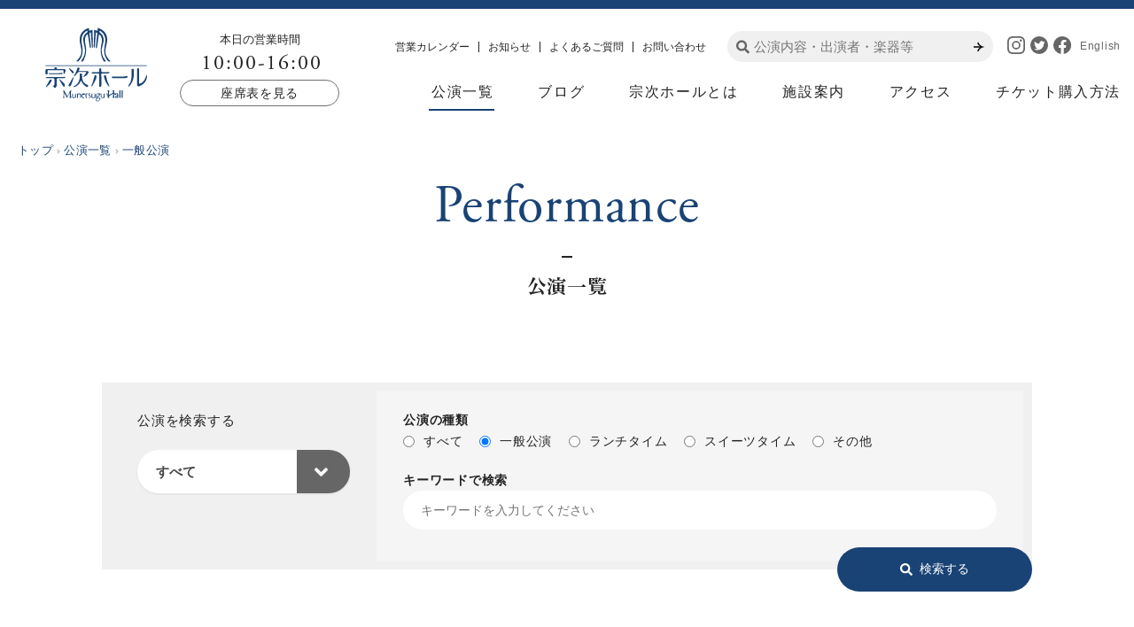

--- FILE ---
content_type: text/html; charset=UTF-8
request_url: https://munetsuguhall.com/performance/general/1000-01-01%2000:00:00/-/9999-12-31%2023:59:59/
body_size: 17562
content:
<!DOCTYPE html>
<html lang="ja">
<head>
<meta charset="UTF-8">
<title>一般公演 | 公演一覧 | 宗次ホール</title>
<meta http-equiv="X-UA-Compatible" content="IE=edge">
<meta name="viewport" content="width=device-width, initial-scale=1.0, viewport-fit=cover">
<meta name="format-detection" content="telephone=no">
<link rel="shortcut icon" href="https://munetsuguhall.com/themes/origin/img/meta/favicon.ico">
<link rel="icon" sizes="192x192" href="https://munetsuguhall.com/themes/origin/img/meta/chrome-touch-icon.png">
<link rel="apple-touch-icon" href="https://munetsuguhall.com/themes/origin/img/meta/apple-touch-icon.png">
<meta name="description" content="名古屋市中区栄にある宗次ホールは2007年の創設当初より年間演奏会開催回数日本一を目指し、「もっと身近に、もっと人々の生活の中にクラシック音楽を」と、これまでのコンサートホールにはない手法も取り入れながら、クラシック・ファンを増やすことと同時に、ヴァイオリン・コンクールの開催をはじめとした若手演奏家の育成、地元の演奏家の活動の場の拡充にも取り組みをしているホールです。">
<meta name="keywords" content="クラシックコンサート,音楽,コンサートホール">
<meta property="og:url" content="https://munetsuguhall.com/performance/general/">
<meta property="og:site_name" content="宗次ホール">
<meta property="og:title" content="一般公演 | 公演一覧 | 宗次ホール">
<meta property="og:type" content="article">
<meta property="og:description" content="名古屋市中区栄にある宗次ホールは2007年の創設当初より年間演奏会開催回数日本一を目指し、「もっと身近に、もっと人々の生活の中にクラシック音楽を」と、これまでのコンサートホールにはない手法も取り入れながら、クラシック・ファンを増やすことと同時に、ヴァイオリン・コンクールの開催をはじめとした若手演奏家の育成、地元の演奏家の活動の場の拡充にも取り組みをしているホールです。">
<meta property="og:image" content="https://munetsuguhall.com/archives/001/201910/d088b6480400ebe222ce5e6389983ef0.jpg">
<meta name="twitter:title" content="一般公演 | 公演一覧 | 宗次ホール">
<meta name="twitter:card" content="summary_large_image">
<meta name="twitter:domain" content="munetsuguhall.com">
<meta property="twitter:image" content="https://munetsuguhall.com/archives/001/201910/d088b6480400ebe222ce5e6389983ef0.jpg">
<link rel="stylesheet" href="/themes/system/css/acms-admin.min.css?date=20250325220144">
<link rel="stylesheet" href="/themes/origin/css/acms.min.css?date=20190919171126">
<link rel="stylesheet" href="/themes/origin/css/main.css?date=20220925103047">
<script>(function(w,d,s,l,i){w[l]=w[l]||[];w[l].push({'gtm.start':
new Date().getTime(),event:'gtm.js'});var f=d.getElementsByTagName(s)[0],
j=d.createElement(s),dl=l!='dataLayer'?'&l='+l:'';j.async=true;j.src=
'https://www.googletagmanager.com/gtm.js?id='+i+dl;f.parentNode.insertBefore(j,f);
})(window,document,'script','dataLayer','GTM-KD8FJVP');</script>
<!--[if lte IE 9]><script src="/js/html5shiv.min.js"></script><script src="/js/respond.min.js"></script><![endif]-->
<script src="/acms.js?uaGroup=PC&amp;domains=munetsuguhall.com&amp;jsDir=js/&amp;themesDir=/themes/&amp;bid=2&amp;cid=12&amp;bcd=performance&amp;jQuery=3.6.1&amp;jQueryMigrate=migrate-3.0.1&amp;fulltimeSSL=1&amp;v=bf737c5bbaeea5faa34f22fd27f5b9d2&amp;umfs=30M&amp;pms=30M&amp;mfu=20&amp;lgImg=width:2100&amp;jpegQuality=85&amp;mediaLibrary=on&amp;edition=standard&amp;urlPreviewExpire=48&amp;timemachinePreviewDefaultDevice=PC&amp;ccd=general&amp;rid=1&amp;scriptRoot=/" id="acms-js" defer></script>
<script src="/themes/origin/fonts/all.min.js?date=20190919171128" defer></script>
<script defer>
	FontAwesomeConfig = { searchPseudoElements: true };
</script>
<script type="text/javascript" src="//webfont.fontplus.jp/accessor/script/fontplus.js?1aZQbAV4G1Q%3D&box=VsEUxOj8KWU%3D&timeout=30&aa=1&ab=2" charset="utf-8"></script>
<script type="text/javascript" src="/js/dest/vendor.chunk.js?date=20250325220144" charset="UTF-8" async defer></script>
<script type="text/javascript" src="/js/dest/index.js?date=20250325220144" charset="UTF-8" async defer></script>
<meta name="generator" content="a-blog cms" />
</head>
<body>
<noscript><iframe src="https://www.googletagmanager.com/ns.html?id=GTM-KD8FJVP"
height="0" width="0" style="display:none;visibility:hidden"></iframe></noscript>
<svg xmlns="http://www.w3.org/2000/svg" display="none">
<defs>
<symbol id="logo" viewBox="0 0 86 62.27">
     <title>宗次ホール</title><g><path d="M55,28.74a2.24,2.24,0,0,1-2.7-.94c-2.64-3.46-3-7.34-2.3-11.46.4-2.49,1-5,.38-7.53a8.44,8.44,0,0,0-3.59-5.1,1.82,1.82,0,0,0-1.09-.26c.09.4,0,1,.28,1.17C49.59,7.43,49.88,11,48.51,15a13.47,13.47,0,0,0,2.06,13c.16.25.3.5.43.75a1.51,1.51,0,0,1-2.14-.79,18.2,18.2,0,0,1-1.72-12.1c.34-2,1-4,.52-6.1a6.89,6.89,0,0,0-2.25-3.66c-.29,1.81-.56,3.42-.81,5-.3,2-.59,3.94-.9,5.9-.07.48-.12,1-1,.66.22-2.15.45-4.33.67-6.5.18-1.78.34-3.55.52-5.33.07-.66-.13-1.06-1-1.13-.07.41-.16.83-.19,1.25-.27,3.59-.52,7.19-.81,10.78a3.45,3.45,0,0,1-.46,1.06,3.88,3.88,0,0,1-.41-1.2c.09-3.74.23-7.48.34-11.22,0-.86,0-1.71,0-2.77l2.68.76L44.52,1c.41.13.76.22,1.09.36,5.13,2.14,7.41,6.47,6.32,12-.35,1.75-.8,3.48-1.14,5.22-.65,3.28.58,6,2.61,8.45C53.88,27.57,54.41,28.1,55,28.74Z"/><path d="M37,1.06l.31,2.32,2.62-.77c0,.4.11.64.11.87q.15,6.75.26,13.5a2.36,2.36,0,0,1-.27.77c-.17-.24-.47-.48-.5-.73-.21-2.26-.37-4.51-.54-6.77-.14-1.84-.27-3.69-.41-5.57-.92.09-1.17.46-1.07,1.3.42,3.48.77,7,1.13,10.44a9.77,9.77,0,0,1,0,1.21c-.81.06-.78.05-.91-.78-.5-3.35-1-6.71-1.55-10.06,0-.17-.07-.33-.13-.65a5.59,5.59,0,0,0-2.32,4.42,24.23,24.23,0,0,0,.5,4.58,18.84,18.84,0,0,1-1.47,12.53,1.69,1.69,0,0,1-2.34,1c.21-.32.4-.62.6-.9a13.39,13.39,0,0,0,2.76-8.45,45.11,45.11,0,0,0-.86-4.53A24.52,24.52,0,0,1,32.29,10a6.92,6.92,0,0,1,3-5.1,1,1,0,0,0,.26-1.62A8.34,8.34,0,0,0,31,9.39c-.47,2.4.15,4.71.52,7,.66,4.11.33,8-2.38,11.42-.86,1.08-1,1.14-2.61.88.32-.35.58-.64.85-.92,1.78-1.89,3.32-4,3.4-6.64a21,21,0,0,0-.69-5.47c-.69-2.87-1.22-5.71-.15-8.59A10.53,10.53,0,0,1,37,1.06Z"/><path d="M47.34,44.36c0,1.51,0,3,0,4.53,0,.85-.45,1.07-1.14,1.09s-.64-.59-.64-1c0-3,0-6,0-9.06,0-.83-.23-1.17-1.11-1.14-1.51.07-3,.06-4.54,0-.31,0-.61-.34-.92-.52.31-.16.62-.46.94-.48,1.48,0,3-.09,4.44,0,1,.05,1.28-.34,1.18-1.24a3.39,3.39,0,0,1,0-1.23c.1-.32.41-.79.64-.8.5,0,1.14,0,1.1.86a7.8,7.8,0,0,0,.05,1.74c0,.26.42.65.65.65,1.78,0,3.56-.09,5.35-.13a3.09,3.09,0,0,1,.77.23c-.15.25-.24.62-.45.71a2.89,2.89,0,0,1-1.2.2c-1.41,0-2.82,0-4.23,0-.72,0-1,.26-.94,1C47.37,41.26,47.34,42.81,47.34,44.36Z"/><path d="M78.71,47.51a6.73,6.73,0,0,0,4.06-2.81,28.66,28.66,0,0,0,1.67-3.38c.16-.32.34-.64.51-1l.38.09a5.78,5.78,0,0,1,0,.93,9.82,9.82,0,0,1-6,7.87C77.63,50,77,49.53,77,47.74q0-6,0-12c0-.51-.3-1.28.71-1.27.86,0,1,.5,1,1.28,0,3.47,0,6.93,0,10.4Z"/><path d="M85.05,32.54H1v-.41q42,0,84.05,0Z"/><path d="M30.47,44.55C29.25,47.83,26.73,50,24,50.05c.25-.31.37-.59.58-.68,3.82-1.71,4.89-4.93,4.89-8.76a5.77,5.77,0,0,1,0-.72c0-.44-.17-1.06.63-1,.62,0,1.23.1,1.22,1a21.25,21.25,0,0,0,.15,3,6.49,6.49,0,0,0,4.22,5.4c.43.17,1.12.26.63,1-.36.59-.64,1.09-1.51.58A9.14,9.14,0,0,1,31.14,46C30.93,45.53,30.73,45.1,30.47,44.55Z"/><path d="M7,49.26c1.4-.64,1.4-.64,1.4-2.08,0-1.1,0-2.2,0-3.29,0-.83-.2-1.16-1.09-1.13-1.75.06-3.5,0-5.25,0A3.6,3.6,0,0,1,1,42.33a3.52,3.52,0,0,1,1.13-.47c4.16,0,8.32,0,12.48,0,.74,0,1.48-.17,2.23-.21a2,2,0,0,1,.69.25c-.1.2-.14.5-.3.58a2.62,2.62,0,0,1-1.06.29c-1.55,0-3.1,0-4.64,0-.91,0-1.29.24-1.24,1.22a43.24,43.24,0,0,1,0,4.83,2.44,2.44,0,0,1-.77,1.64A1,1,0,0,1,7.88,50C7.77,49.73,7.39,49.57,7,49.26Z"/><path d="M16.06,39.14c0-.74,0-1.47,0-2.2s-.19-.87-.83-.86q-5.84,0-11.67,0c-.61,0-.88.21-.85.84s0,1.24,0,1.86-.18.87-.83.87S1,39.42,1,38.81c0-.82,0-1.65,0-2.47s.38-1.16,1.21-1.14c1.75,0,3.51,0,5.26,0,.61,0,1-.1,1-.84,0-.25.37-.71.58-.72.49,0,1.23-.08,1.23.73s.46.84,1.07.84c1.62,0,3.24,0,4.85,0,1.43,0,1.75.38,1.36,1.76a22.38,22.38,0,0,1-.91,2.27Z"/><path d="M34.7,37.61c-2.08,0-4.17,0-6.25,0-.26,0-.53.36-.75.6-.71.78-1.38,1.6-2.11,2.37a5.37,5.37,0,0,1-1.11.71c.11-.45.09-.67.19-.79a16,16,0,0,0,2.69-5.74c.17-.53.23-1.11,1.07-.87s1,.68.7,1.45c-.19.43-.33.88-.56,1.51h4.22c1,0,1.92,0,2.88,0s1.3.56.94,1.45a6.06,6.06,0,0,1-3.78,3.39c-.1,0-.24,0-.47-.08l2.54-3.73Z"/><path d="M74.29,38.64a15.58,15.58,0,0,1-2.68,9.53,8.42,8.42,0,0,1-1.28,1.32.62.62,0,0,1-.62,0,.67.67,0,0,1,0-.63c.26-.44.62-.82.91-1.24,1.47-2.14,1.64-4.62,1.83-7.08.11-1.53,0-3.09,0-4.63,0-.56,0-1.07.8-1s1.1.3,1.07,1.08S74.29,37.75,74.29,38.64Z"/><path d="M58.76,55.55,58,55.33a5,5,0,0,0,.32,3.77H56.8l.37-3.46a24.93,24.93,0,0,0-3.23,1.81c-.26.2,0,1,0,1.68H52.33c.18-.38.52-.77.46-1.09s-.6-.54-.78-.89a4,4,0,0,1-.43-1.44c0-.12.43-.34.7-.42.07,0,.38.32.35.38a2.8,2.8,0,0,1-.51.58,2.75,2.75,0,0,1-.49.23l1.21.52c-.18-1.52.47-2.88-.48-4.15h1.5c-.09,1.2-.18,2.37-.29,3.86,1.26-.67,2.3-1.14,3.27-1.74.44-.27.23-1.4-.33-2.1h1.64c-.1.47-.39,1-.26,1.46s.66.74,1,1.11Z"/><path d="M56,41.4h4.07c1.81,0,3.64.05,5.45,0,.94,0,1.87-.31,2.81-.41.28,0,.74.07.84.26a.87.87,0,0,1-.23.84,4.39,4.39,0,0,1-1.82.59c-3.4.05-6.8,0-10.2,0C56.14,42.69,55.8,42.37,56,41.4Z"/><path d="M22.71,59.15h-2c1-1.32.28-2.77.31-4.19l-2.14,4.27-2.3-4.51c.09,1.46-.65,3,.29,4.41H15.42c.82-1.08.91-5.36.15-6.09.72-.26,1.14,0,1.46.68.63,1.31,1.33,2.59,2.11,4.11.75-1.5,1.42-2.76,2-4.06.31-.68.7-1,1.43-.75C21.83,53.73,21.86,58.31,22.71,59.15Z"/><path d="M49.93,59.07a9.33,9.33,0,0,1-2.24.09c-.34,0-.76-.63-.84-1a10.94,10.94,0,0,1,0-2.14l-.32-.17A4.24,4.24,0,0,0,45.86,57a1.46,1.46,0,0,1-1.35,1.31,3.82,3.82,0,0,0-.92.36l.07.33c.56,0,1.13,0,1.69,0,1,0,1.34.62,1,1.52a2.34,2.34,0,0,1-2.78,1.39c-.3-.1-.74-.5-.72-.74.06-1,.26-2,.44-3.16-.64-1-.52-2,.49-2.49a2.49,2.49,0,0,1,1-.11c.62,0,1.25.11,1.87.09s.86.1.84.71,0,1.17,0,1.75a.76.76,0,0,0,.65.85.75.75,0,0,0,.26,0c.57,0,.92-.23.89-.86,0-.79-.07-1.59-.11-2.42.53-.17.77.11.76.73Zm-4.85.35c-.91.2-1.68.15-1.71,1.21,0,.69.39.89,1,.86.83,0,1.73-.71,1.58-1.28-.08-.32-.57-.53-.87-.79Zm.51-2.57c-.54-.53-.82-1.05-1.18-1.1-.74-.12-.82.51-.83,1.09s.16,1.12.81,1c.36,0,.65-.53,1.2-1Z"/><path d="M38.87,49.36a31.72,31.72,0,0,0,1.3-3.07c.56-1.75,1-3.54,1.47-5.33.12-.48.22-1,.8-.73.39.17.93.66.91,1a7.67,7.67,0,0,1-.63,2.67c-.81,1.73-1.77,3.38-2.72,5-.17.31-.56.48-.85.72Z"/><path d="M53.92,49.81a9,9,0,0,1-1.1-.94,17.16,17.16,0,0,1-3.28-7.13c-.16-.69-.07-1.38.8-1.48a1,1,0,0,1,.85.51,29.49,29.49,0,0,0,2.72,8.28C54,49.15,53.92,49.3,53.92,49.81Z"/><path d="M24.29,41.7a4.12,4.12,0,0,1,0,.86c-.66,1.94-1.32,3.88-2,5.8a1.78,1.78,0,0,1-.7,1,1.79,1.79,0,0,1-1.29,0c-.18-.08-.27-.78-.12-1,1.16-2.09,2.4-4.15,3.62-6.21C23.82,42,24,41.91,24.29,41.7Z"/><path d="M12.43,43.71c.32,0,.5,0,.57.09,1.18,1.11,2.38,2.22,3.49,3.39A2.09,2.09,0,0,1,17,48.52a6.68,6.68,0,0,1-.35,1.58c-.39-.3-.91-.51-1.15-.9-1-1.56-1.87-3.18-2.79-4.78A5.41,5.41,0,0,1,12.43,43.71Z"/><path d="M9.15,39.44c-1.58,0-3.15,0-4.73,0-.31,0-.61-.33-.92-.51a3.24,3.24,0,0,1,.94-.35c2.65,0,5.29,0,7.93,0,.7,0,1.41-.19,2.11-.23a2.3,2.3,0,0,1,.78.25c-.13.22-.21.55-.4.63a3.17,3.17,0,0,1-1.18.26C12.17,39.46,10.66,39.44,9.15,39.44Z"/><path d="M1.32,50.05l.44-.84c.85-1.57,1.74-3.11,2.53-4.7.34-.68.73-.83,1.37-.56s.54.78.3,1.28A15.05,15.05,0,0,1,2,50a1.49,1.49,0,0,1-.45.19Z"/><path d="M20.23,34.66c.5,0,.81,0,1,.09,1,.77,2,1.54,2.92,2.38a1.34,1.34,0,0,1,.26.95.82.82,0,0,1-.41.62.8.8,0,0,1-.73-.14C22.27,37.35,21.34,36.1,20.23,34.66Z"/><path d="M60.29,58.79a.71.71,0,0,1-1.26.07c-.46-.54-.12-1,.34-1.27.25-.18.63-.23.79-.46a2.58,2.58,0,0,0,.41-1.1c0-.11-.31-.28-.48-.43l-.77,1.06L58,56.37l.75-.82.14-.12a2.54,2.54,0,0,0,.73,0c1.18-.4,1.7-.06,1.72,1.15,0,.82,0,1.64,0,2.57l-1.08-.33.45-1.18-.33-.22-.84.83Z"/><path d="M30.37,59.15h-.68a19.12,19.12,0,0,0,0-2.51c0-.31-.54-.84-.75-.8a1.34,1.34,0,0,0-.93.79,16.29,16.29,0,0,0,0,2.52h-.79v-3.5a12,12,0,0,1,2.39-.22c.3,0,.74.65.8,1A21.63,21.63,0,0,1,30.37,59.15Z"/><path d="M62.25,52.92l.93-.13v6.36h-.93Z"/><path d="M41.67,55.44c.4-.12.7.05.69.73,0,.94,0,1.89,0,2.91a22.38,22.38,0,0,1-2.32.1c-.68,0-.85-.57-.84-1.19,0-.82,0-1.64,0-2.49h.69c0,.84,0,1.62,0,2.41,0,.61.27.88.88.84s.92-.2.91-.84C41.65,57.11,41.67,56.32,41.67,55.44Z"/><path d="M33.67,56.49l-2.09.11c-.42,1.46.3,2.23,1.89,2.09a1.51,1.51,0,0,1-1.83.4,2.05,2.05,0,0,1-.73-2.29c.25-.85,1.11-1.62,1.81-1.52a1,1,0,0,1,1,1A.83.83,0,0,1,33.67,56.49Z"/><path d="M64.1,52.94l.88-.18v6.38H64.1Z"/><path d="M36.63,58.37c.17.16.32.41.52.44a1,1,0,0,0,.79-.15.79.79,0,0,0-.06-.77c-.34-.42-.84-.72-1.17-1.14-.47-.6-.07-1,.45-1.33a.74.74,0,0,1,1,.09.77.77,0,0,1,.16.41.92.92,0,0,0-.23-.09c-.3,0-.61,0-.92,0a2.86,2.86,0,0,0,.34.85c.28.34.79.53,1,.89s.19,1,0,1.17a3.45,3.45,0,0,1-1.56.46c-.14,0-.32-.42-.49-.64Z"/><path d="M35.56,59.18c-.89.12-1.29-.18-1.29-1s-.12-1.49-.09-2.23c0-.27.32-.53.45-.72l1.75.58L35,56.06C35.06,57.1,34.51,58.21,35.56,59.18Z"/><path d="M25.43,58.85c-1.4.82-2.24.38-2.28-1.21,0-.7,0-1.4,0-2.33.25.27.56.46.63.72a5,5,0,0,1,0,1.22c0,1.43.12,1.53,1.53,1.47Z"/><path d="M25.33,58.72l.38-3.41c.22.33.52.59.54.87.07.94,0,1.89,0,3l-.85-.35Z"/></g>
</symbol>
<symbol id="icon-instagram" viewBox="0 0 24 24">
<path d="M16.079,6.241c3.2,0,3.584.012,4.849.07a6.642,6.642,0,0,1,2.228.413A3.974,3.974,0,0,1,25.434,9a6.642,6.642,0,0,1,.413,2.228c.058,1.265.07,1.645.07,4.849s-.012,3.584-.07,4.849a6.642,6.642,0,0,1-.413,2.228,3.974,3.974,0,0,1-2.277,2.277,6.642,6.642,0,0,1-2.228.413c-1.265.058-1.645.07-4.849.07s-3.584-.012-4.849-.07A6.642,6.642,0,0,1,9,25.434a3.974,3.974,0,0,1-2.277-2.277,6.642,6.642,0,0,1-.413-2.228c-.058-1.265-.07-1.645-.07-4.849s.012-3.584.07-4.849A6.642,6.642,0,0,1,6.724,9,3.974,3.974,0,0,1,9,6.724a6.642,6.642,0,0,1,2.228-.413c1.265-.058,1.645-.07,4.849-.07m0-2.162c-3.259,0-3.668.014-4.948.072a8.808,8.808,0,0,0-2.913.558,6.136,6.136,0,0,0-3.51,3.51,8.808,8.808,0,0,0-.558,2.913c-.058,1.28-.072,1.689-.072,4.948s.014,3.668.072,4.948a8.808,8.808,0,0,0,.558,2.913,6.136,6.136,0,0,0,3.51,3.51,8.808,8.808,0,0,0,2.913.558c1.28.058,1.689.072,4.948.072s3.668-.014,4.948-.072a8.808,8.808,0,0,0,2.913-.558,6.136,6.136,0,0,0,3.51-3.51,8.808,8.808,0,0,0,.558-2.913c.058-1.28.072-1.689.072-4.948s-.014-3.668-.072-4.948a8.808,8.808,0,0,0-.558-2.913,6.136,6.136,0,0,0-3.51-3.51,8.808,8.808,0,0,0-2.913-.558c-1.28-.058-1.689-.072-4.948-.072Z" transform="translate(-4.079 -4.079)"/><path d="M132.39,126.635a5.755,5.755,0,1,0,5.755,5.755A5.755,5.755,0,0,0,132.39,126.635Zm0,9.49a3.735,3.735,0,1,1,3.735-3.735A3.735,3.735,0,0,1,132.39,136.125Z" transform="translate(-120.39 -120.39)"/><ellipse cx="1.541" cy="1.541" rx="1.541" ry="1.541" transform="translate(16.804 4.115)"/>
</symbol>
<symbol id="icon-twitter" viewBox="0 0 24 24">
<g transform="translate(421.334 -695.945)"><path d="M-409.334,695.945a12,12,0,0,0-12,12,12,12,0,0,0,12,12,12,12,0,0,0,12-12A12,12,0,0,0-409.334,695.945Zm6.374,9.487c.009.133.009.266.009.4v.124a8.738,8.738,0,0,1-8.8,8.676v0a8.762,8.762,0,0,1-4.74-1.389,6.274,6.274,0,0,0,.738.043,6.2,6.2,0,0,0,3.84-1.324,3.1,3.1,0,0,1-2.889-2.148,3.082,3.082,0,0,0,1.4-.053,3.094,3.094,0,0,1-2.481-3.031v-.039a3.07,3.07,0,0,0,1.4.387,3.094,3.094,0,0,1-.957-4.128,8.78,8.78,0,0,0,6.374,3.231,3.1,3.1,0,0,1,.9-2.956,3.1,3.1,0,0,1,4.375.136,6.213,6.213,0,0,0,1.963-.75,3.1,3.1,0,0,1-1.36,1.71,6.19,6.19,0,0,0,1.776-.487A6.293,6.293,0,0,1-402.96,705.432Z"/></g>
</symbol>
<symbol id="icon-facebook" viewBox="0 0 24 24">
<path d="M24.147,12.073A12.073,12.073,0,1,0,10.187,24V15.563H7.121v-3.49h3.065V9.413c0-3.026,1.8-4.7,4.56-4.7a18.566,18.566,0,0,1,2.7.236V7.923H15.927A1.745,1.745,0,0,0,13.96,9.809v2.265h3.348l-.535,3.49H13.96V24A12.076,12.076,0,0,0,24.147,12.073Z"/>
</symbol>
<symbol id="icon-arrow-left" viewBox="0 0 12 11">
<path d="M-81.978,466.255h7.788c-2.077-.819-3.537-2.241-3.537-4,0,0,.682-.86.944-.86a8.328,8.328,0,0,0,6.8,5.371v.258a8.328,8.328,0,0,0-6.8,5.371c-.262,0-.944-.86-.944-.86,0-1.759,1.46-3.181,3.538-4h-7.79Z" transform="translate(81.979 -461.395)"/>
</symbol>
<symbol id="icon-arrow-right" viewBox="0 0 12 11">
<path d="M-69.978,466.7h-7.788c2.077-.893,3.537-2.445,3.537-4.364,0,0-.682-.938-.944-.938-1.041,2.625-2.966,5.3-6.8,5.859v.281c3.839.557,5.764,3.234,6.8,5.859.262,0,.944-.938.944-.938,0-1.919-1.46-3.471-3.538-4.364h7.79Z" transform="translate(81.979 -461.395)"/>
</symbol>
</defs>
</svg>
<div class="l-page">
<div class="p-overlay js-menu-layer" aria-hidden="true"></div>
<header class="l-header p-header">
  <div class="l-header__inner">
    <div class="l-header__branding">
      <p class="p-logo"><a href="https://munetsuguhall.com/">
        <svg xmlns="http://www.w3.org/2000/svg" width="72" height="52" viewBox="0 0 86 62.268">
          <title>宗次ホール Munetsugu Hall</title>
          <use xlink:href="#logo" />
        </svg>
      </a></p>
      <div class="l-header__branding__info">
        <p class="p-todays-time">本日の営業時間<span class="p-todays-time__time">
        
  
    
      
        
          
            
              
              10:00-16:00
              
            
          
        
      
        
          
        
      
        
          
        
      
        
          
        
      
        
          
        
      
        
          
        
      
        
          
        
      
        
          
        
      
        
          
        
      
        
          
        
      
        
          
        
      
        
          
        
      
        
          
        
      
        
          
        
      
        
          
        
      
        
          
        
      
        
          
        
      
        
          
        
      
        
          
        
      
        
          
        
      
        
          
        
      
        
          
        
      
        
          
        
      
        
          
        
      
        
          
        
      
        
          
        
      
        
          
        
      
        
          
        
      
    
  
        </span></p>
        <a class="c-link-button--small p-view-hall--pc js-viewing-indelible" href="https://munetsuguhall.com/hall/#seatmap">座席表を見る</a>
        <a class="p-view-hall js-viewing-indelible" href="https://munetsuguhall.com/hall/">
          <span class="p-view-hall__label">座席表</span>
          <span class="p-view-hall__icon"><img src="/themes/origin/img/common/icon-seat.svg" width="25" height="23" alt="座席表を見る"></span>
        </a>
      </div>  
    </div>
    <div class="l-header__toggle">
  <button class="p-menu-toggle js-menu-toggle" data-label-inactive="Menu" data-label-active="Close">
    <span class="p-burger" aria-hidden="true"><span></span></span>
  </button>
</div>
<div class="l-header__links js-menu">
  <nav class="p-main-nav">
  
    
    
      <ul>
        <li  class="u-only-sp">
          <a href="https://munetsuguhall.com/"   target="">
          トップ
          </a>
        
      
    
      
        
          
          
          
        </li>
      
    
      
        <li  class="js-link_match_location">
          <a href="https://munetsuguhall.com/performance/"   target="">
          公演一覧
          </a>
        
      
    
      
        
          
          
          
        </li>
      
    
      
        <li  class="js-link_match_location">
          <a href="https://munetsuguhall.com/blog/"   target="">
          ブログ
          </a>
        
      
    
      
        
          
          
          
        </li>
      
    
      
        <li  class="js-link_match_location">
          <a href="https://munetsuguhall.com/about/"   target="">
          宗次ホールとは
          </a>
        
      
    
      
        
          
          
          
        </li>
      
    
      
        <li  class="js-link_match_location">
          <a href="https://munetsuguhall.com/hall/"   target="">
          施設案内
          </a>
        
      
    
      
        
          
          
          
        </li>
      
    
      
        <li  class="js-link_match_location">
          <a href="https://munetsuguhall.com/access/"   target="">
          アクセス
          </a>
        
      
    
      
        
          
          
          
        </li>
      
    
      
        <li  >
          <a href="https://munetsuguhall.com/tickets/"   target="">
          チケット購入方法
          </a>
        
      
    
      
        
          
          
          
        </li>
      
    
      
        
          
          
          
        
      </ul>
    
  
  </nav>
  <div class="p-sub-nav">
  
    
    
    <ul class="p-sub-nav__list">
      <li  >
        <a href="https://munetsuguhall.com/calendar/"   target="">
        営業カレンダー
        </a>
      
    
    
    
      
        
        
        
      </li>
    
    
    
      <li  >
        <a href="https://munetsuguhall.com/news/"   target="">
        お知らせ
        </a>
      
    
    
    
      
        
        
        
      </li>
    
    
    
      <li  >
        <a href="https://munetsuguhall.com/faq/"   target="">
        よくあるご質問
        </a>
      
    
    
    
      
        
        
        
      </li>
    
    
    
      <li  >
        <a href="https://munetsuguhall.com/contact/"   target="">
        お問い合わせ
        </a>
      
    
    
    
      
        
        
        
      </li>
    
    
    
      
        
        
        
      
    </ul>
    
  
    <div class="p-sub-nav__search">
      <form role="search" action="" method="post">
        <label for="keyword" class="p-sub-nav__search__label">
          <span class="p-sub-nav__search__label__icon"><span class="fas fa-search"></span></span>
          <span class="p-sub-nav__search__label__text">キーワードで検索</span>
        </label>
        <div class="p-sub-nav__search__input">
          <input type="text" id="keyword" name="keyword" placeholder="公演内容・出演者・楽器等" value="">
          <input type="hidden" name="query" value="keyword">
          <input type="hidden" name="bid" value="2">
          <button type="submit" name="ACMS_POST_2GET" aria-lebel="検索">
            <svg xmlns="http://www.w3.org/2000/svg" width="12" height="11" viewBox="0 0 12 11" aria-hidden="true">
              <use xlink:href="#icon-arrow-left" />
            </svg>
          </button>
        </div>
      <input type="hidden" name="formToken" value="f05318c757a04dc7f21ee9966f282b76abba9fc7809e55d650cf32df54f26cc6">
</form>
    </div>
    <div class="p-sub-nav__sns">
      <ul class="p-social">
        <li><a href="https://www.instagram.com/munetsugu_hall/">
          <svg xmlns="http://www.w3.org/2000/svg" width="36" height="36" viewBox="0 0 24 24">
            <title>公式インスタグラムアカウントを表示</title>
            <use xlink:href="#icon-instagram" />
          </svg>
        </a></li>
        <li><a href="https://twitter.com/munetsuguhall">
          <svg xmlns="http://www.w3.org/2000/svg" width="36" height="36" viewBox="0 0 24 24">
            <title>公式ツイッターアカウントを表示</title>
            <use xlink:href="#icon-twitter" />
          </svg>
        </a></li>
        <li><a href="https://www.facebook.com/munetsuguhall/">
          <svg xmlns="http://www.w3.org/2000/svg" width="36" height="36" viewBox="0 0 24 24">
            <title>公式フェイスブックページを表示</title>
            <use xlink:href="#icon-facebook" />
          </svg>
        </a></li>
      </ul>
  
      <a href="https://munetsuguhall.com/en/">English</a>
  
    </div>
  </div>
  <button type="button" class="p-sub-nav__close js-menu-close">Close</button>
</div>
  </div>
</header>
<div class="l-performance">
<ol class="c-topicpath" aria-label="現在位置">
<li class="c-topicpath__item"><a href="https://munetsuguhall.com/"><span>トップ</span></a></li><li class="c-topicpath__item"><a href="https://munetsuguhall.com/performance/"><span>公演一覧</span></a></li><li class="c-topicpath__item"><a href="https://munetsuguhall.com/performance/general/"><span>一般公演</span></a></li>
</ol>
<main>
    
<header class="p-page-title">
<h1 class="p-page-title__main">performance</h1>
<p class="p-page-title__sub">公演一覧</p>
</header>
<div class="l-inner">
    <form role="search" action="" method="post">
  <div class="p-performance-search">
    <div class="p-performance-search__list">
      <p>公演を検索する</p>
      
<div class="acms-margin-top-medium">
  <select class="p-select" name="start">
    <option value="2026-02-01 00:00:00" data-end="">すべて</option>
    
    
      <option value="2027-12-01 00:00:00" data-end="2027-12-31 23:59:59" >2027年12月</option>
    
    
    
      <option value="2027-08-01 00:00:00" data-end="2027-08-31 23:59:59" >2027年8月</option>
    
    
    
      <option value="2027-04-01 00:00:00" data-end="2027-04-30 23:59:59" >2027年4月</option>
    
    
    
      <option value="2026-12-01 00:00:00" data-end="2026-12-31 23:59:59" >2026年12月</option>
    
    
    
      <option value="2026-11-01 00:00:00" data-end="2026-11-30 23:59:59" >2026年11月</option>
    
    
    
      <option value="2026-10-01 00:00:00" data-end="2026-10-31 23:59:59" >2026年10月</option>
    
    
    
      <option value="2026-09-01 00:00:00" data-end="2026-09-30 23:59:59" >2026年9月</option>
    
    
    
      <option value="2026-08-01 00:00:00" data-end="2026-08-31 23:59:59" >2026年8月</option>
    
    
    
      <option value="2026-07-01 00:00:00" data-end="2026-07-31 23:59:59" >2026年7月</option>
    
    
    
      <option value="2026-06-01 00:00:00" data-end="2026-06-30 23:59:59" >2026年6月</option>
    
    
    
      <option value="2026-05-01 00:00:00" data-end="2026-05-31 23:59:59" >2026年5月</option>
    
    
    
      <option value="2026-04-01 00:00:00" data-end="2026-04-30 23:59:59" >2026年4月</option>
    
    
    
      <option value="2026-03-01 00:00:00" data-end="2026-03-31 23:59:59" >2026年3月</option>
    
    
    
      <option value="2026-02-01 00:00:00" data-end="2026-02-28 23:59:59" >2026年2月</option>
    
    
  </select>
  <input type="hidden" name="span" value="span">
  <input type="hidden" name="end" value="">
</div>
    </div>
    <div class="p-performance-search__select">
      
<fieldset class="p-performance-search__radio">
  <legend>公演の種類</legend>
  <div><input type="radio"  name="cid" id="performance-search-all" value=""><label for="performance-search-all">すべて</label></div>
    
      
      <div><input type="radio"  checked name="cid" id="performance-search-general" value="12"><label for="performance-search-general">一般公演</label></div>
      
    
      <div><input type="radio"  name="cid" id="performance-search-lunch" value="13"><label for="performance-search-lunch">ランチタイム</label></div>
      
    
      <div><input type="radio"  name="cid" id="performance-search-sweets" value="14"><label for="performance-search-sweets">スイーツタイム</label></div>
      
    
      <div><input type="radio"  name="cid" id="performance-search-other" value="15"><label for="performance-search-other">その他</label></div>
      
    
      
</fieldset>
      <fieldset class="p-performance-search__text">
        <legend><label for="performance-search-keyword">キーワードで検索</label></legend>
        <input class="p-input-text" id="performance-search-keyword" type="text" name="keyword" value="" placeholder="キーワードを入力してください">
        <input type="hidden" name="query" value="keyword">
      </fieldset>
      <button type="submit" name="ACMS_POST_2GET" class="p-performance-search__button"><i class="fas fa-search"></i>検索する</button>
      <input type="hidden" name="bid" value="2">
    </div>
  </div>
<input type="hidden" name="formToken" value="f05318c757a04dc7f21ee9966f282b76abba9fc7809e55d650cf32df54f26cc6">
</form>
<div class="js-accordion-parent">
  <div class="p-performance-notice js-accordion-toggle">
    <p class="u-link--uline"><i class="fas fa-angle-down"></i>ランチタイム・スイーツタイムとは？</p>
    
    <div class="u-link--uline p-performance-notice__tagset"><span class="p-tag p-tag--green">60</span>ハーフ60とは？</div>
  </div>
  <div class="js-accordion-panel">
    <div class="p-performance-accordion">
      <div class="c-column c-column--vstart">
        <div class="c-column__item c-column__item--2">
          <h3 class="p-performance-accordion__title">ランチタイムコンサート</h3>
          <p>11:30開演 約60分 詳しくなくても安心！名曲をお話とともに</p>
        </div>
        <div class="c-column__item c-column__item--2">
          <h3 class="p-performance-accordion__title">スイーツタイムコンサート</h3>
          <p>13:30開演 趣向を凝らした企画や名手の演奏を ¥2,000で</p>
        </div>
      </div>
      <div class="c-column c-column--keep c-column--vstretch p-performance-accordion__banner">
        <div class="c-column__item c-column__item--none p-performance-accordion__banner__image">
          <img src="/themes/origin/img/template/performance-recommend-thumbnail.png" alt="">
        </div>
        <p class="c-column__item p-performance-accordion__banner__title">オススメの<br>
お食事セットプラン</p>
        <p class="c-column__item p-performance-accordion__banner__body">事前のご予約で、スムーズかつお得にお食事をお楽しみ頂けるお食事と<br>
コンサートのセットプランもご用意しております。詳しくは<a class="u-link--uline" href="/tickets/set-plan.html">こちら</a></p>
      </div>
      <div class="c-column c-column--vstart">
        <div class="c-column__item c-column__item--2">
          <h3 class="p-performance-accordion__title">チャリティシート</h3>
          <p>ステージ近くの指定席（23席限定）定価との差額は募金へ</p>
        </div>
        <div class="c-column__item c-column__item--2">
          <h3 class="p-performance-accordion__title">ハーフ60</h3>
          <p>後半だけ聴くなら定価の60％ 販売は前半終了時より</p>
        </div>
      </div>
    </div>
    </div>
</div>
    
<div class="p-performance-summary">
<article class="p-performance-summary__item">
    <div class="p-performance-summary__item__image">
      <a href="https://munetsuguhall.com/performance/general/entry-4221.html" class="u-link--hover">
        <figure class="p-info__poster">
          <img src="/media/002/202509/8c7f85ad0f918ce04de73215dea4e118232012edc76e71c1d90b52de02aa4005.jpg" alt="">
        </figure>
      </a>
      <div>
        <p class="p-info__date">
          <span class="p-info__datetime__month">2</span><span class="p-info__datetime__date__slash">/</span><span class="p-info__datetime__date">7</span><span class="p-info__datetime__week">（土）</span>
        </p>
        <p class="p-info__datetime"><span class="p-info__datetime__time">14:00</span>開演</p>
        <p class="p-info__datetime"><span class="p-info__datetime__time">13:30</span>開場</p>
      </div>
    </div>
    <div class="p-performance-summary__item__info">
      
      <h3 class="p-info__title"><a href="https://munetsuguhall.com/performance/general/entry-4221.html" class="u-link--hover">¡Esto Es Tango! エスト・エス・タンゴ</a></h3>
      <p class="p-info__performer">ヴィッレ・ヒルトゥラ（バンドネオン）矢田麻子（ピアノ）高橋誠（ヴァイオリン）</p>
      <p class="p-info__description">発売日時：2025年10月12日 10:00（一般自由席はWEB予約も可能）</p>
    </div>
    <div class="p-performance-summary__item__notice">
      <ul class="p-info__seat">
        <li>自由</li>
      </ul>
      
        <p class="p-info__price">一般 3,000円</p>
        <p class="p-info__price">学生 1,800円</p>
      
      <p class="p-info__ticket"><span><i class="fas fa-external-link-alt"></i></span><a href="https://t.pia.jp/pia/ticketInformation.do?eventCd=2536535&amp;rlsCd=001&amp;lotRlsCd=" target="_blank">チケットぴあ</a></p>
      
      <div class="p-info__tags">
        <span class="p-tag p-tag--green">60</span>
      </div>
    </div>
</article>
<article class="p-performance-summary__item">
    <div class="p-performance-summary__item__image">
      <a href="https://munetsuguhall.com/performance/general/entry-4215.html" class="u-link--hover">
        <figure class="p-info__poster">
          <img src="/media/002/202601/cc893338c61574f05954aca7637abcb1e091abc890bcd1e2d1547407af6a3090.png" alt="">
        </figure>
      </a>
      <div>
        <p class="p-info__date">
          <span class="p-info__datetime__month">2</span><span class="p-info__datetime__date__slash">/</span><span class="p-info__datetime__date">8</span><span class="p-info__datetime__week">（日）</span>
        </p>
        <p class="p-info__datetime"><span class="p-info__datetime__time">14:00</span>開演</p>
        <p class="p-info__datetime"><span class="p-info__datetime__time">13:30</span>開場</p>
      </div>
    </div>
    <div class="p-performance-summary__item__info">
      
      <h3 class="p-info__title"><a href="https://munetsuguhall.com/performance/general/entry-4215.html" class="u-link--hover">【完売】末吉利行 バリトン・リサイタル ～わたしの音楽人生～</a></h3>
      <p class="p-info__performer">末吉利行（バリトン）兼重直文（ピアノ）</p>
      <p class="p-info__description">発売日時：2025年10月12日 10:00（一般自由席はWEB予約も可能）</p>
    </div>
    <div class="p-performance-summary__item__notice">
      <ul class="p-info__seat">
        <li>自由</li>
        <li class="p-info__seat__soldout">完売</li>
      </ul>
      
        <p class="p-info__price">一般 4,000円</p>
        <p class="p-info__price">学生 2,400円</p>
      
      <p class="p-info__ticket"><span><i class="fas fa-external-link-alt"></i></span><a href="https://t.pia.jp/pia/event/event.do?eventCd=2536545" target="_blank">チケットぴあ</a></p>
      
      <div class="p-info__tags">
        <span class="p-tag p-tag--green">60</span>
      </div>
    </div>
</article>
<article class="p-performance-summary__item">
    <div class="p-performance-summary__item__image">
      <a href="https://munetsuguhall.com/performance/general/entry-4216.html" class="u-link--hover">
        <figure class="p-info__poster">
          <img src="/media/002/202510/66c5b94ed0ec5da0d6a2ad536294ecdc62dbea5b16b88f2cd882b03da3e4f71f.jpg" alt="">
        </figure>
      </a>
      <div>
        <p class="p-info__date">
          <span class="p-info__datetime__month">2</span><span class="p-info__datetime__date__slash">/</span><span class="p-info__datetime__date">10</span><span class="p-info__datetime__week">（火）</span>
        </p>
        <p class="p-info__datetime"><span class="p-info__datetime__time">11:00</span>開演</p>
        <p class="p-info__datetime"><span class="p-info__datetime__time">10:30</span>開場</p>
      </div>
    </div>
    <div class="p-performance-summary__item__info">
      
      <h3 class="p-info__title"><a href="https://munetsuguhall.com/performance/general/entry-4216.html" class="u-link--hover">古澤巖 コルシカ音楽祭 ～古き良き時代の大衆的音楽会～【午前の部】</a></h3>
      <p class="p-info__performer">ベルトロン・セルベラ（ヴァイオリン・コルシカ音楽祭総監督）古澤巖（ヴァイオリン）ステファン・プティジャン（ピアノ・アレンジ）シルヴァン・ルプロボス（コントラバス）</p>
      <p class="p-info__description">発売日時：2025年10月12日 10:00</p>
    </div>
    <div class="p-performance-summary__item__notice">
      <ul class="p-info__seat">
        <li>指定</li>
      </ul>
      
        <p class="p-info__price">一般 5,500円</p>
        
      
      <p class="p-info__ticket"><span><i class="fas fa-external-link-alt"></i></span><a href="https://t.pia.jp/pia/event/event.do?eventCd=2536552" target="_blank">チケットぴあ</a></p>
      
      <div class="p-info__tags">
        <span class="p-tag p-tag--green">60</span>
      </div>
    </div>
</article>
<article class="p-performance-summary__item">
    <div class="p-performance-summary__item__image">
      <a href="https://munetsuguhall.com/performance/general/entry-4222.html" class="u-link--hover">
        <figure class="p-info__poster">
          <img src="/media/002/202510/5bcc3d4d09eadbb14a35628eddc7b474ce5f586a11a7ffadb392827c626da960.jpg" alt="">
        </figure>
      </a>
      <div>
        <p class="p-info__date">
          <span class="p-info__datetime__month">2</span><span class="p-info__datetime__date__slash">/</span><span class="p-info__datetime__date">10</span><span class="p-info__datetime__week">（火）</span>
        </p>
        <p class="p-info__datetime"><span class="p-info__datetime__time">14:30</span>開演</p>
        <p class="p-info__datetime"><span class="p-info__datetime__time">14:00</span>開場</p>
      </div>
    </div>
    <div class="p-performance-summary__item__info">
      
      <h3 class="p-info__title"><a href="https://munetsuguhall.com/performance/general/entry-4222.html" class="u-link--hover">古澤巖 コルシカ音楽祭 ～古き良き時代の大衆的音楽会～【午後の部】</a></h3>
      <p class="p-info__performer">ベルトロン・セルベラ（ヴァイオリン・コルシカ音楽祭総監督）古澤巖（ヴァイオリン）ステファン・プティジャン（ピアノ・アレンジ）シルヴァン・ルプロボス（コントラバス）</p>
      <p class="p-info__description">発売日時：2025年10月12日 10:00</p>
    </div>
    <div class="p-performance-summary__item__notice">
      <ul class="p-info__seat">
        <li>指定</li>
      </ul>
      
        <p class="p-info__price">一般 5,500円</p>
        
      
      <p class="p-info__ticket"><span><i class="fas fa-external-link-alt"></i></span><a href="https://t.pia.jp/pia/event/event.do?eventCd=2536552" target="_blank">チケットぴあ</a></p>
      
      <div class="p-info__tags">
        <span class="p-tag p-tag--green">60</span>
      </div>
    </div>
</article>
<article class="p-performance-summary__item">
    <div class="p-performance-summary__item__image">
      <a href="https://munetsuguhall.com/performance/general/entry-4218.html" class="u-link--hover">
        <figure class="p-info__poster">
          <img src="/media/002/202510/ce979d6c2c9d2712d1bb2456bb1d5d946df54e16ffd530336dc86f0e1d7823ea.jpg" alt="">
        </figure>
      </a>
      <div>
        <p class="p-info__date">
          <span class="p-info__datetime__month">2</span><span class="p-info__datetime__date__slash">/</span><span class="p-info__datetime__date">11</span><span class="p-info__datetime__week">（水）</span>
        </p>
        <p class="p-info__datetime"><span class="p-info__datetime__time">14:00</span>開演</p>
        <p class="p-info__datetime"><span class="p-info__datetime__time">13:30</span>開場</p>
      </div>
    </div>
    <div class="p-performance-summary__item__info">
      
      <h3 class="p-info__title"><a href="https://munetsuguhall.com/performance/general/entry-4218.html" class="u-link--hover">新倉瞳 チェロ・リサイタル</a></h3>
      <p class="p-info__performer">新倉瞳（チェロ）高橋多佳子（ピアノ）</p>
      <p class="p-info__description">発売日時：2025年10月19日 10:00
</p>
    </div>
    <div class="p-performance-summary__item__notice">
      <ul class="p-info__seat">
        <li>指定</li>
      </ul>
      
        <p class="p-info__price">一般 4,500円</p>
        <p class="p-info__price">学生 2,700円</p>
      
      <p class="p-info__ticket"><span><i class="fas fa-external-link-alt"></i></span><a href="https://t.pia.jp/pia/event/event.do?eventCd=2536560" target="_blank">チケットぴあ</a></p>
      
      <div class="p-info__tags">
        <span class="p-tag p-tag--green">60</span>
      </div>
    </div>
</article>
<article class="p-performance-summary__item">
    <div class="p-performance-summary__item__image">
      <a href="https://munetsuguhall.com/performance/general/entry-4219.html" class="u-link--hover">
        <figure class="p-info__poster">
          <img src="/media/002/202509/f7725231df628ca8b1c0b3c15cd039b69a88a002470eb5189ba4f15e40cb307f.jpg" alt="">
        </figure>
      </a>
      <div>
        <p class="p-info__date">
          <span class="p-info__datetime__month">2</span><span class="p-info__datetime__date__slash">/</span><span class="p-info__datetime__date">14</span><span class="p-info__datetime__week">（土）</span>
        </p>
        <p class="p-info__datetime"><span class="p-info__datetime__time">14:00</span>開演</p>
        <p class="p-info__datetime"><span class="p-info__datetime__time">13:30</span>開場</p>
      </div>
    </div>
    <div class="p-performance-summary__item__info">
      <p class="p-info__subtitle"><span>宗次德二若手演奏家応援シリー ズ</span></p>
      <h3 class="p-info__title"><a href="https://munetsuguhall.com/performance/general/entry-4219.html" class="u-link--hover">東京藝術大学 宗次德二特待奨学生コンサート 2025年度</a></h3>
      <p class="p-info__performer">沼津冬秋（オーボエ）青山暖（ヴァイオリン）鈴木凛（ピアノ）小野颯介（テノール）</p>
      <p class="p-info__description">発売日：2025年10月12日　10：00</p>
    </div>
    <div class="p-performance-summary__item__notice">
      <ul class="p-info__seat">
        <li>自由</li>
      </ul>
      
        <p class="p-info__price">一般 2,000円</p>
        <p class="p-info__price">学生 1,000円</p>
      
      <p class="p-info__ticket"><span><i class="fas fa-external-link-alt"></i></span><a href="https://t.pia.jp/pia/event/event.do?eventCd=2536563" target="_blank">チケットぴあ</a></p>
      
      
    </div>
</article>
<article class="p-performance-summary__item">
    <div class="p-performance-summary__item__image">
      <a href="https://munetsuguhall.com/performance/general/entry-4213.html" class="u-link--hover">
        <figure class="p-info__poster">
          <img src="/media/002/202512/912c2d8210a5d78d0d357bd599271e7920af559b56f1a3c4461b9b204a486c75.jpg" alt="">
        </figure>
      </a>
      <div>
        <p class="p-info__date">
          <span class="p-info__datetime__month">2</span><span class="p-info__datetime__date__slash">/</span><span class="p-info__datetime__date">15</span><span class="p-info__datetime__week">（日）</span>
        </p>
        <p class="p-info__datetime"><span class="p-info__datetime__time">14:00</span>開演</p>
        <p class="p-info__datetime"><span class="p-info__datetime__time">13:30</span>開場</p>
      </div>
    </div>
    <div class="p-performance-summary__item__info">
      
      <h3 class="p-info__title"><a href="https://munetsuguhall.com/performance/general/entry-4213.html" class="u-link--hover">【完売】辻本玲&伊東裕 チェロ・デュオ リサイタル ～響き逢う、2本のチェロ～</a></h3>
      <p class="p-info__performer">辻本玲（NHK交響楽団首席チェロ奏者）伊東裕（東京都交響楽団首席チェロ奏者）</p>
      <p class="p-info__description">発売日時：2025年10月19日 10:00</p>
    </div>
    <div class="p-performance-summary__item__notice">
      <ul class="p-info__seat">
        <li>指定</li>
        <li class="p-info__seat__soldout">完売</li>
      </ul>
      
        <p class="p-info__price">一般 4,500円</p>
        <p class="p-info__price">学生 2,700円</p>
      
      <p class="p-info__ticket"><span><i class="fas fa-external-link-alt"></i></span><a href="https://t.pia.jp/pia/event/event.do?eventCd=2536566" target="_blank">チケットぴあ</a></p>
      
      <div class="p-info__tags">
        <span class="p-tag p-tag--green">60</span>
      </div>
    </div>
</article>
<article class="p-performance-summary__item">
    <div class="p-performance-summary__item__image">
      <a href="https://munetsuguhall.com/performance/general/entry-4220.html" class="u-link--hover">
        <figure class="p-info__poster">
          <img src="/media/002/202512/a8d9133573052fc9e192ceb82acf8bdefa30ee7f0c039f57fffe132984fe18a0.jpg" alt="">
        </figure>
      </a>
      <div>
        <p class="p-info__date">
          <span class="p-info__datetime__month">2</span><span class="p-info__datetime__date__slash">/</span><span class="p-info__datetime__date">22</span><span class="p-info__datetime__week">（日）</span>
        </p>
        <p class="p-info__datetime"><span class="p-info__datetime__time">13:30</span>開演</p>
        <p class="p-info__datetime"><span class="p-info__datetime__time">13:00</span>開場</p>
      </div>
    </div>
    <div class="p-performance-summary__item__info">
      <p class="p-info__subtitle"><span>前代未聞のヴァイオリン四重奏団 ベルリン&amp;ロンドンより来日！</span></p>
      <h3 class="p-info__title"><a href="https://munetsuguhall.com/performance/general/entry-4220.html" class="u-link--hover">QUADPHONICS クアドフォニックス 2×2 VIOLINS</a></h3>
      <p class="p-info__performer">クアドフォニックス 2×2 VIOLINS：垣内響太、垣内絵実梨、富田心、富田夢（ヴァイオリン）</p>
      <p class="p-info__description">発売日時：2025年10月12日 10:00（一般自由席はWEB予約も可能）</p>
    </div>
    <div class="p-performance-summary__item__notice">
      <ul class="p-info__seat">
        <li>自由</li>
      </ul>
      
        <p class="p-info__price">一般 4,000円</p>
        <p class="p-info__price">学生 2,400円</p>
      
      <p class="p-info__ticket"><span><i class="fas fa-external-link-alt"></i></span><a href="https://t.pia.jp/pia/event/event.do?eventCd=2536589" target="_blank">チケットぴあ</a></p>
      
      <div class="p-info__tags">
        <span class="p-tag p-tag--green">60</span>
      </div>
    </div>
</article>
<article class="p-performance-summary__item">
    <div class="p-performance-summary__item__image">
      <a href="https://munetsuguhall.com/performance/general/entry-4163.html" class="u-link--hover">
        <figure class="p-info__poster">
          <img src="/media/002/202509/2a3ef2320ccc95c0f6198a88bb199c55ab1deaaecc0031aaab78df0679033634.jpg" alt="">
        </figure>
      </a>
      <div>
        <p class="p-info__date">
          <span class="p-info__datetime__month">2</span><span class="p-info__datetime__date__slash">/</span><span class="p-info__datetime__date">28</span><span class="p-info__datetime__week">（土）</span>
        </p>
        <p class="p-info__datetime"><span class="p-info__datetime__time">14:00</span>開演</p>
        <p class="p-info__datetime"><span class="p-info__datetime__time">13:30</span>開場</p>
      </div>
    </div>
    <div class="p-performance-summary__item__info">
      
      <h3 class="p-info__title"><a href="https://munetsuguhall.com/performance/general/entry-4163.html" class="u-link--hover">森山涼介 チェロ・リサイタル</a></h3>
      <p class="p-info__performer">森山涼介（チェロ）兼重稔宏（ピアノ）</p>
      <p class="p-info__description">発売日時：2025年10月12日 10:00（一般自由席はWEB予約も可能）</p>
    </div>
    <div class="p-performance-summary__item__notice">
      <ul class="p-info__seat">
        <li>自由</li>
      </ul>
      
        <p class="p-info__price">一般 3,500円</p>
        <p class="p-info__price">学生 2,100円</p>
      
      <p class="p-info__ticket"><span><i class="fas fa-external-link-alt"></i></span><a href="https://t.pia.jp/pia/event/event.do?eventCd=2536593" target="_blank">チケットぴあ</a></p>
      
      <div class="p-info__tags">
        <span class="p-tag p-tag--green">60</span>
      </div>
    </div>
</article>
<article class="p-performance-summary__item">
    <div class="p-performance-summary__item__image">
      <a href="https://munetsuguhall.com/performance/general/entry-4227.html" class="u-link--hover">
        <figure class="p-info__poster">
          <img src="/media/002/202510/df9a592cad6ffde5e0d1b2366ab5868422a548749f70dd9844fbcb6f99c8b8b0.jpg" alt="">
        </figure>
      </a>
      <div>
        <p class="p-info__date">
          <span class="p-info__datetime__month">3</span><span class="p-info__datetime__date__slash">/</span><span class="p-info__datetime__date">3</span><span class="p-info__datetime__week">（火）</span>
        </p>
        <p class="p-info__datetime"><span class="p-info__datetime__time">15:30</span>開演</p>
        <p class="p-info__datetime"><span class="p-info__datetime__time">15:00</span>開場</p>
      </div>
    </div>
    <div class="p-performance-summary__item__info">
      
      <h3 class="p-info__title"><a href="https://munetsuguhall.com/performance/general/entry-4227.html" class="u-link--hover">みみコン5</a></h3>
      <p class="p-info__performer">加藤恵利子（歌・お話し・構成）安原太武郎（オーボエ）古田友哉（ピアノ）マーシー山本教授（お話し）</p>
      <p class="p-info__description">発売日：2025年10月12日 10:00</p>
    </div>
    <div class="p-performance-summary__item__notice">
      <ul class="p-info__seat">
        <li>指定</li>
      </ul>
      
        <p class="p-info__price">一般 3,000円</p>
        
      
      <p class="p-info__ticket"><span><i class="fas fa-external-link-alt"></i></span><a href="https://t.pia.jp/pia/event/event.do?eventCd=2536603" target="_blank">チケットぴあ</a></p>
      
      
    </div>
</article>
<article class="p-performance-summary__item">
    <div class="p-performance-summary__item__image">
      <a href="https://munetsuguhall.com/performance/general/entry-4189.html" class="u-link--hover">
        <figure class="p-info__poster">
          <img src="/media/002/202601/9e774b7d3311d0c7ca39da0dc63806ecc5f4a6e7251857650687ed06af28ea4e.png" alt="">
        </figure>
      </a>
      <div>
        <p class="p-info__date">
          <span class="p-info__datetime__month">3</span><span class="p-info__datetime__date__slash">/</span><span class="p-info__datetime__date">7</span><span class="p-info__datetime__week">（土）</span>
        </p>
        <p class="p-info__datetime"><span class="p-info__datetime__time">14:00</span>開演</p>
        <p class="p-info__datetime"><span class="p-info__datetime__time">13:30</span>開場</p>
      </div>
    </div>
    <div class="p-performance-summary__item__info">
      
      <h3 class="p-info__title"><a href="https://munetsuguhall.com/performance/general/entry-4189.html" class="u-link--hover">【完売】ウィリアム・ショート ファゴット・リサイタル</a></h3>
      <p class="p-info__performer">ウィリアム・ショート（ファゴット）桑原志織（ピアノ）</p>
      <p class="p-info__description">発売日時：2025年11月9日 10:00</p>
    </div>
    <div class="p-performance-summary__item__notice">
      <ul class="p-info__seat">
        <li>自由</li>
        <li class="p-info__seat__soldout">完売</li>
      </ul>
      
        <p class="p-info__price">一般 4,000円</p>
        <p class="p-info__price">学生 2,400円</p>
      
      <p class="p-info__ticket"><span><i class="fas fa-external-link-alt"></i></span><a href="https://t.pia.jp/pia/ticketInformation.do?eventCd=2541128&amp;rlsCd=001&amp;lotRlsCd=" target="_blank">チケットぴあ</a></p>
      
      <div class="p-info__tags">
        <span class="p-tag p-tag--green">60</span>
      </div>
    </div>
</article>
<article class="p-performance-summary__item">
    <div class="p-performance-summary__item__image">
      <a href="https://munetsuguhall.com/performance/general/entry-4246.html" class="u-link--hover">
        <figure class="p-info__poster">
          <img src="/media/002/202511/94ad7463346cf09a0838606ff02b8d4f6cec25f3a2c8daad3d4783be4831bc7f.jpg" alt="">
        </figure>
      </a>
      <div>
        <p class="p-info__date">
          <span class="p-info__datetime__month">3</span><span class="p-info__datetime__date__slash">/</span><span class="p-info__datetime__date">8</span><span class="p-info__datetime__week">（日）</span>
        </p>
        <p class="p-info__datetime"><span class="p-info__datetime__time">14:00</span>開演</p>
        <p class="p-info__datetime"><span class="p-info__datetime__time">13:30</span>開場</p>
      </div>
    </div>
    <div class="p-performance-summary__item__info">
      
      <h3 class="p-info__title"><a href="https://munetsuguhall.com/performance/general/entry-4246.html" class="u-link--hover">ロータス・カルテット　</a></h3>
      <p class="p-info__performer">クリスティーネ・ブッシュ、小林幸子（ヴァイオリン）山碕智子（ヴィオラ）齋藤千尋（チェロ）</p>
      <p class="p-info__description">発売日時：2025年11月9日 10:00（一般自由席はWEB予約も可能）</p>
    </div>
    <div class="p-performance-summary__item__notice">
      <ul class="p-info__seat">
        <li>自由</li>
      </ul>
      
        <p class="p-info__price">一般 4,000円</p>
        <p class="p-info__price">学生 2,400円</p>
      
      <p class="p-info__ticket"><span><i class="fas fa-external-link-alt"></i></span><a href="https://t.pia.jp/pia/ticketInformation.do?eventCd=2541133&amp;rlsCd=001&amp;lotRlsCd=" target="_blank">チケットぴあ</a></p>
      
      <div class="p-info__tags">
        <span class="p-tag p-tag--green">60</span>
      </div>
    </div>
</article>
<article class="p-performance-summary__item">
    <div class="p-performance-summary__item__image">
      <a href="https://munetsuguhall.com/performance/general/entry-4247.html" class="u-link--hover">
        <figure class="p-info__poster">
          <img src="/media/002/202510/abe2367c327166b21c820f5021073d9cd7d4b8e3debee17f1c1936f01dba612b.jpg" alt="">
        </figure>
      </a>
      <div>
        <p class="p-info__date">
          <span class="p-info__datetime__month">3</span><span class="p-info__datetime__date__slash">/</span><span class="p-info__datetime__date">10</span><span class="p-info__datetime__week">（火）</span>
        </p>
        <p class="p-info__datetime"><span class="p-info__datetime__time">11:30</span>開演</p>
        <p class="p-info__datetime"><span class="p-info__datetime__time">11:00</span>開場</p>
      </div>
    </div>
    <div class="p-performance-summary__item__info">
      <p class="p-info__subtitle"><span> エマージングコンサート第23回</span></p>
      <h3 class="p-info__title"><a href="https://munetsuguhall.com/performance/general/entry-4247.html" class="u-link--hover">伊達男たちのチェロ日和</a></h3>
      <p class="p-info__performer">梅田幸史朗、窪田翔椰、杉山光汰、鈴木颯斗（チェロ）</p>
      <p class="p-info__description">発売日時：2025年11月9日 10:00（一般自由席はWEB予約も可能）</p>
    </div>
    <div class="p-performance-summary__item__notice">
      <ul class="p-info__seat">
        <li>自由</li>
      </ul>
      
        <p class="p-info__price">一般 1,000円</p>
        
      
      
      
      
    </div>
</article>
<article class="p-performance-summary__item">
    <div class="p-performance-summary__item__image">
      <a href="https://munetsuguhall.com/performance/general/entry-4199.html" class="u-link--hover">
        <figure class="p-info__poster">
          <img src="/media/002/202601/4e5be9af2e9e2a68542531af0dc20069cf1447a8e05d2f156bc2f0e64171f6b4.jpg" alt="">
        </figure>
      </a>
      <div>
        <p class="p-info__date">
          <span class="p-info__datetime__month">3</span><span class="p-info__datetime__date__slash">/</span><span class="p-info__datetime__date">14</span><span class="p-info__datetime__week">（土）</span>
        </p>
        <p class="p-info__datetime"><span class="p-info__datetime__time">14:00</span>開演</p>
        <p class="p-info__datetime"><span class="p-info__datetime__time">13:30</span>開場</p>
      </div>
    </div>
    <div class="p-performance-summary__item__info">
      
      <h3 class="p-info__title"><a href="https://munetsuguhall.com/performance/general/entry-4199.html" class="u-link--hover">【完売】辻彩奈 J.S.バッハ無伴奏ヴァイオリンソナタ＆パルティータ全曲演奏会</a></h3>
      <p class="p-info__performer">辻彩奈（ヴァイオリン）</p>
      <p class="p-info__description">発売日時：2025年10月19日 10:00
</p>
    </div>
    <div class="p-performance-summary__item__notice">
      <ul class="p-info__seat">
        <li>指定</li>
        <li class="p-info__seat__soldout">完売</li>
      </ul>
      
        <p class="p-info__price">一般 4,500円</p>
        <p class="p-info__price">学生 2,700円</p>
      
      <p class="p-info__ticket"><span><i class="fas fa-external-link-alt"></i></span><a href="https://t.pia.jp/pia/event/event.do?eventCd=2536606" target="_blank">チケットぴあ</a></p>
      
      <div class="p-info__tags">
        <span class="p-tag p-tag--green">60</span>
      </div>
    </div>
</article>
<article class="p-performance-summary__item">
    <div class="p-performance-summary__item__image">
      <a href="https://munetsuguhall.com/performance/general/entry-4256.html" class="u-link--hover">
        <figure class="p-info__poster">
          <img src="/media/002/202511/2e11401036e802b8c1a8b8a520165aa209b828fef16f58f91551016801558781.jpg" alt="">
        </figure>
      </a>
      <div>
        <p class="p-info__date">
          <span class="p-info__datetime__month">3</span><span class="p-info__datetime__date__slash">/</span><span class="p-info__datetime__date">15</span><span class="p-info__datetime__week">（日）</span>
        </p>
        <p class="p-info__datetime"><span class="p-info__datetime__time">14:00</span>開演</p>
        <p class="p-info__datetime"><span class="p-info__datetime__time">13:30</span>開場</p>
      </div>
    </div>
    <div class="p-performance-summary__item__info">
      
      <h3 class="p-info__title"><a href="https://munetsuguhall.com/performance/general/entry-4256.html" class="u-link--hover">前田祐里 ピアノ・リサイタル vol.5  “himmlisch 天国的な”</a></h3>
      <p class="p-info__performer">前田祐里（ピアノ）</p>
      <p class="p-info__description">発売日時：2025年11月9日 10:00（一般自由席はWEB予約も可能）</p>
    </div>
    <div class="p-performance-summary__item__notice">
      <ul class="p-info__seat">
        <li>自由</li>
      </ul>
      
        <p class="p-info__price">一般 3,000円</p>
        <p class="p-info__price">学生 1,800円</p>
      
      <p class="p-info__ticket"><span><i class="fas fa-external-link-alt"></i></span><a href="https://t.pia.jp/pia/event/event.do?eventCd=2541136" target="_blank">チケットぴあ</a></p>
      
      <div class="p-info__tags">
        <span class="p-tag p-tag--green">60</span>
      </div>
    </div>
</article>
<article class="p-performance-summary__item">
    <div class="p-performance-summary__item__image">
      <a href="https://munetsuguhall.com/performance/general/entry-4173.html" class="u-link--hover">
        <figure class="p-info__poster">
          <img src="/media/002/202509/93c8298f9d51879ed204dd5773b8a8d74d62f3ddb3a07e143bc9607fa83577e1.jpg" alt="">
        </figure>
      </a>
      <div>
        <p class="p-info__date">
          <span class="p-info__datetime__month">3</span><span class="p-info__datetime__date__slash">/</span><span class="p-info__datetime__date">20</span><span class="p-info__datetime__week">（金）</span>
        </p>
        <p class="p-info__datetime"><span class="p-info__datetime__time">14:00</span>開演</p>
        <p class="p-info__datetime"><span class="p-info__datetime__time">13:30</span>開場</p>
      </div>
    </div>
    <div class="p-performance-summary__item__info">
      
      <h3 class="p-info__title"><a href="https://munetsuguhall.com/performance/general/entry-4173.html" class="u-link--hover">室内楽はお好き？</a></h3>
      <p class="p-info__performer">水谷晃、古賀智子（ヴァイオリン）朴梨恵、田原綾子（ヴィオラ）三井静、伊東裕（チェロ）</p>
      <p class="p-info__description">発売日時：2025年10月12日 10:00（一般自由席はWEB予約も可能）</p>
    </div>
    <div class="p-performance-summary__item__notice">
      <ul class="p-info__seat">
        <li>自由</li>
      </ul>
      
        <p class="p-info__price">一般 4,500円</p>
        <p class="p-info__price">学生 2,700円</p>
      
      <p class="p-info__ticket"><span><i class="fas fa-external-link-alt"></i></span><a href="https://t.pia.jp/pia/event/event.do?eventCd=2536611" target="_blank">チケットぴあ</a></p>
      
      <div class="p-info__tags">
        <span class="p-tag p-tag--green">60</span>
      </div>
    </div>
</article>
<article class="p-performance-summary__item">
    <div class="p-performance-summary__item__image">
      <a href="https://munetsuguhall.com/performance/general/entry-4183.html" class="u-link--hover">
        <figure class="p-info__poster">
          <img src="/media/002/202510/299d7179df8ce3bffd7e84b2dc2b244432304f9f01b22401f10b52b6a357b75a.jpg" alt="">
        </figure>
      </a>
      <div>
        <p class="p-info__date">
          <span class="p-info__datetime__month">3</span><span class="p-info__datetime__date__slash">/</span><span class="p-info__datetime__date">22</span><span class="p-info__datetime__week">（日）</span>
        </p>
        <p class="p-info__datetime"><span class="p-info__datetime__time">14:00</span>開演</p>
        <p class="p-info__datetime"><span class="p-info__datetime__time">13:30</span>開場</p>
      </div>
    </div>
    <div class="p-performance-summary__item__info">
      <p class="p-info__subtitle"><span>イザイの無伴奏ヴァイオリン・ソナタ全曲に挑む！</span></p>
      <h3 class="p-info__title"><a href="https://munetsuguhall.com/performance/general/entry-4183.html" class="u-link--hover">デビュー10周年記念 毛利文香 無伴奏ヴァイオリン・リサイタル</a></h3>
      <p class="p-info__performer">毛利文香（ヴァイオリン）</p>
      <p class="p-info__description">発売日時：2025年11月9日 10:00（一般自由席はWEB予約も可能）</p>
    </div>
    <div class="p-performance-summary__item__notice">
      <ul class="p-info__seat">
        <li>自由</li>
      </ul>
      
        <p class="p-info__price">一般 3,500円</p>
        <p class="p-info__price">学生 2,100円</p>
      
      <p class="p-info__ticket"><span><i class="fas fa-external-link-alt"></i></span><a href="https://t.pia.jp/pia/event/event.do?eventCd=2541148" target="_blank">チケットぴあ</a></p>
      
      <div class="p-info__tags">
        <span class="p-tag p-tag--green">60</span>
      </div>
    </div>
</article>
<article class="p-performance-summary__item">
    <div class="p-performance-summary__item__image">
      <a href="https://munetsuguhall.com/performance/general/entry-4257.html" class="u-link--hover">
        <figure class="p-info__poster">
          <img src="/media/002/202510/604e07e557409c8be5b9c30fdf30fe5ee3aef0b56482f0819ef9913eb4a4932f.jpg" alt="">
        </figure>
      </a>
      <div>
        <p class="p-info__date">
          <span class="p-info__datetime__month">3</span><span class="p-info__datetime__date__slash">/</span><span class="p-info__datetime__date">25</span><span class="p-info__datetime__week">（水）</span>
        </p>
        <p class="p-info__datetime"><span class="p-info__datetime__time">11:30</span>開演</p>
        <p class="p-info__datetime"><span class="p-info__datetime__time">11:00</span>開場</p>
      </div>
    </div>
    <div class="p-performance-summary__item__info">
      <p class="p-info__subtitle"><span>ストラディヴァリウスは誰の手に！？</span></p>
      <h3 class="p-info__title"><a href="https://munetsuguhall.com/performance/general/entry-4257.html" class="u-link--hover">第10回 宗次エンジェルヴァイオリンコンクール　【セミファイナル】</a></h3>
      
      <p class="p-info__description">発売日時：2025年11月9日 10:00（一般自由席はWEB予約も可能）</p>
    </div>
    <div class="p-performance-summary__item__notice">
      <ul class="p-info__seat">
        <li>自由</li>
      </ul>
      
        <p class="p-info__price">一般 1,000円</p>
        <p class="p-info__price">学生 無料円</p>
      
      
      
      
    </div>
</article>
<article class="p-performance-summary__item">
    <div class="p-performance-summary__item__image">
      <a href="https://munetsuguhall.com/performance/general/entry-4339.html" class="u-link--hover">
        <figure class="p-info__poster">
          <img src="/media/002/202510/604e07e557409c8be5b9c30fdf30fe5ee3aef0b56482f0819ef9913eb4a4932f.jpg" alt="">
        </figure>
      </a>
      <div>
        <p class="p-info__date">
          <span class="p-info__datetime__month">3</span><span class="p-info__datetime__date__slash">/</span><span class="p-info__datetime__date">26</span><span class="p-info__datetime__week">（木）</span>
        </p>
        <p class="p-info__datetime"><span class="p-info__datetime__time">11:30</span>開演</p>
        <p class="p-info__datetime"><span class="p-info__datetime__time">11:00</span>開場</p>
      </div>
    </div>
    <div class="p-performance-summary__item__info">
      <p class="p-info__subtitle"><span>ストラディヴァリウスは誰の手に！？</span></p>
      <h3 class="p-info__title"><a href="https://munetsuguhall.com/performance/general/entry-4339.html" class="u-link--hover">第10回 宗次エンジェルヴァイオリンコンクール　【セミファイナル】</a></h3>
      
      <p class="p-info__description">発売日時：2025年11月9日 10:00（一般自由席はWEB予約も可能）</p>
    </div>
    <div class="p-performance-summary__item__notice">
      <ul class="p-info__seat">
        <li>自由</li>
      </ul>
      
        <p class="p-info__price">一般 1,000円</p>
        <p class="p-info__price">学生 無料円</p>
      
      
      
      
    </div>
</article>
<article class="p-performance-summary__item">
    <div class="p-performance-summary__item__image">
      <a href="https://munetsuguhall.com/performance/general/entry-4259.html" class="u-link--hover">
        <figure class="p-info__poster">
          <img src="/media/002/202510/562aa9a5227b511d3d524a128a669c3f89a36282d039bb6202d9b0dd9e7084d3.jpg" alt="">
        </figure>
      </a>
      <div>
        <p class="p-info__date">
          <span class="p-info__datetime__month">3</span><span class="p-info__datetime__date__slash">/</span><span class="p-info__datetime__date">28</span><span class="p-info__datetime__week">（土）</span>
        </p>
        <p class="p-info__datetime"><span class="p-info__datetime__time">13:30</span>開演</p>
        <p class="p-info__datetime"><span class="p-info__datetime__time">13:00</span>開場</p>
      </div>
    </div>
    <div class="p-performance-summary__item__info">
      <p class="p-info__subtitle"><span>ストラディヴァリウスは誰の手に！？</span></p>
      <h3 class="p-info__title"><a href="https://munetsuguhall.com/performance/general/entry-4259.html" class="u-link--hover">第10回 宗次エンジェルヴァイオリンコンクール　【ファイナル】</a></h3>
      
      <p class="p-info__description">発売日時：2025年11月9日 10:00（一般自由席はWEB予約も可能）</p>
    </div>
    <div class="p-performance-summary__item__notice">
      <ul class="p-info__seat">
        <li>自由</li>
      </ul>
      
        <p class="p-info__price">一般 3,000円</p>
        <p class="p-info__price">学生 1,800円</p>
      
      <p class="p-info__ticket"><span><i class="fas fa-external-link-alt"></i></span><a href="https://t.pia.jp/pia/event/event.do?eventCd=2541153" target="_blank">チケットぴあ</a></p>
      
      
    </div>
</article>
<article class="p-performance-summary__item">
    <div class="p-performance-summary__item__image">
      <a href="https://munetsuguhall.com/performance/general/entry-4285.html" class="u-link--hover">
        <figure class="p-info__poster">
          <img src="/media/002/202511/314ba9d43931b1816f82bb48020abb90ba93a36d422c81c31d7986e77deb77fd.jpg" alt="">
        </figure>
      </a>
      <div>
        <p class="p-info__date">
          <span class="p-info__datetime__month">4</span><span class="p-info__datetime__date__slash">/</span><span class="p-info__datetime__date">4</span><span class="p-info__datetime__week">（土）</span>
        </p>
        <p class="p-info__datetime"><span class="p-info__datetime__time">14:00</span>開演</p>
        <p class="p-info__datetime"><span class="p-info__datetime__time">13:30</span>開場</p>
      </div>
    </div>
    <div class="p-performance-summary__item__info">
      
      <h3 class="p-info__title"><a href="https://munetsuguhall.com/performance/general/entry-4285.html" class="u-link--hover">北村朋幹 ピアノ・リサイタル</a></h3>
      <p class="p-info__performer">北村朋幹（ピアノ）</p>
      <p class="p-info__description">発売日時：2025年12月14日 10:00（一般自由席はWEB予約も可能）</p>
    </div>
    <div class="p-performance-summary__item__notice">
      <ul class="p-info__seat">
        <li>自由</li>
      </ul>
      
        <p class="p-info__price">一般 3,500円</p>
        <p class="p-info__price">学生 2,100円</p>
      
      <p class="p-info__ticket"><span><i class="fas fa-external-link-alt"></i></span><a href="https://t.pia.jp/pia/event/event.do?eventCd=2543906" target="_blank">チケットぴあ</a></p>
      
      <div class="p-info__tags">
        <span class="p-tag p-tag--green">60</span>
      </div>
    </div>
</article>
<article class="p-performance-summary__item">
    <div class="p-performance-summary__item__image">
      <a href="https://munetsuguhall.com/performance/general/entry-4107.html" class="u-link--hover">
        <figure class="p-info__poster">
          <img src="/media/002/202511/43674f765e5642e7e5d152e2428f5b1489e1e77ee0c1adbe6e939117c27cfa56.jpg" alt="">
        </figure>
      </a>
      <div>
        <p class="p-info__date">
          <span class="p-info__datetime__month">4</span><span class="p-info__datetime__date__slash">/</span><span class="p-info__datetime__date">5</span><span class="p-info__datetime__week">（日）</span>
        </p>
        <p class="p-info__datetime"><span class="p-info__datetime__time">14:00</span>開演</p>
        <p class="p-info__datetime"><span class="p-info__datetime__time">13:30</span>開場</p>
      </div>
    </div>
    <div class="p-performance-summary__item__info">
      
      <h3 class="p-info__title"><a href="https://munetsuguhall.com/performance/general/entry-4107.html" class="u-link--hover">徳永真一郎 ギター・リサイタル</a></h3>
      <p class="p-info__performer">徳永真一郎（ギター）</p>
      <p class="p-info__description">発売日時：2025年12月14日 10:00（一般自由席はWEB予約も可能）</p>
    </div>
    <div class="p-performance-summary__item__notice">
      <ul class="p-info__seat">
        <li>自由</li>
      </ul>
      
        <p class="p-info__price">一般 3,000円</p>
        <p class="p-info__price">学生 1,800円</p>
      
      <p class="p-info__ticket"><span><i class="fas fa-external-link-alt"></i></span><a href="https://t.pia.jp/pia/event/event.do?eventCd=2543912" target="_blank">チケットぴあ</a></p>
      
      <div class="p-info__tags">
        <span class="p-tag p-tag--green">60</span>
      </div>
    </div>
</article>
<article class="p-performance-summary__item">
    <div class="p-performance-summary__item__image">
      <a href="https://munetsuguhall.com/performance/general/entry-4240.html" class="u-link--hover">
        <figure class="p-info__poster">
          <img src="/media/002/202511/eec0de6beca9ed2dcefa219ef751b2f28ddc4a3fc9f63d3eae60f960ff0d8c80.jpg" alt="">
        </figure>
      </a>
      <div>
        <p class="p-info__date">
          <span class="p-info__datetime__month">4</span><span class="p-info__datetime__date__slash">/</span><span class="p-info__datetime__date">11</span><span class="p-info__datetime__week">（土）</span>
        </p>
        <p class="p-info__datetime"><span class="p-info__datetime__time">14:00</span>開演</p>
        <p class="p-info__datetime"><span class="p-info__datetime__time">13:30</span>開場</p>
      </div>
    </div>
    <div class="p-performance-summary__item__info">
      <p class="p-info__subtitle"><span>ベートーヴェン没後 200年(2027年)へ向けての特別企画</span></p>
      <h3 class="p-info__title"><a href="https://munetsuguhall.com/performance/general/entry-4240.html" class="u-link--hover">ベートーヴェンふたたび ～ピアノ・ソナタ全曲演奏会 第1回～</a></h3>
      <p class="p-info__performer">イリーナ・メジューエワ（ピアノ）</p>
      <p class="p-info__description">発売日時：2025年12月14日 10:00</p>
    </div>
    <div class="p-performance-summary__item__notice">
      <ul class="p-info__seat">
        <li>指定</li>
      </ul>
      
        <p class="p-info__price">一般 4,000円</p>
        <p class="p-info__price">学生 2,400円</p>
      
      <p class="p-info__ticket"><span><i class="fas fa-external-link-alt"></i></span><a href="https://t.pia.jp/pia/event/event.do?eventCd=2543916" target="_blank">チケットぴあ</a></p>
      
      <div class="p-info__tags">
        <span class="p-tag p-tag--green">60</span>
      </div>
    </div>
</article>
<article class="p-performance-summary__item">
    <div class="p-performance-summary__item__image">
      <a href="https://munetsuguhall.com/performance/general/entry-4281.html" class="u-link--hover">
        <figure class="p-info__poster">
          <img src="/media/002/202511/24b10f4e9c89dc2c0fcc49084f5d2e9107ac9cb9763e383f385369da1cab43ab.jpg" alt="">
        </figure>
      </a>
      <div>
        <p class="p-info__date">
          <span class="p-info__datetime__month">4</span><span class="p-info__datetime__date__slash">/</span><span class="p-info__datetime__date">12</span><span class="p-info__datetime__week">（日）</span>
        </p>
        <p class="p-info__datetime"><span class="p-info__datetime__time">14:00</span>開演</p>
        <p class="p-info__datetime"><span class="p-info__datetime__time">13:30</span>開場</p>
      </div>
    </div>
    <div class="p-performance-summary__item__info">
      <p class="p-info__subtitle"><span>DEBUT RECITAL 貴重なデビュー公演お聴き逃しなく！！</span></p>
      <h3 class="p-info__title"><a href="https://munetsuguhall.com/performance/general/entry-4281.html" class="u-link--hover">Arven Quartet（アルヴェン カルテット）</a></h3>
      <p class="p-info__performer">荒井里桜、石原悠企（ヴァイオリン）湯浅江美子（ヴィオラ）水野優也（チェロ）</p>
      <p class="p-info__description">発売日時：2025年12月14日 10:00</p>
    </div>
    <div class="p-performance-summary__item__notice">
      <ul class="p-info__seat">
        <li>指定</li>
      </ul>
      
        <p class="p-info__price">一般 4,500円</p>
        <p class="p-info__price">学生 2,700円</p>
      
      <p class="p-info__ticket"><span><i class="fas fa-external-link-alt"></i></span><a href="https://t.pia.jp/pia/event/event.do?eventCd=2543918" target="_blank">チケットぴあ</a></p>
      
      <div class="p-info__tags">
        <span class="p-tag p-tag--green">60</span>
      </div>
    </div>
</article>
<article class="p-performance-summary__item">
    <div class="p-performance-summary__item__image">
      <a href="https://munetsuguhall.com/performance/general/entry-4282.html" class="u-link--hover">
        <figure class="p-info__poster">
          <img src="/media/002/202511/dd34d9b4690241f050e44868e7d9383cea307b8ba0cea86ac1ed0fd556e82cb7.jpg" alt="">
        </figure>
      </a>
      <div>
        <p class="p-info__date">
          <span class="p-info__datetime__month">4</span><span class="p-info__datetime__date__slash">/</span><span class="p-info__datetime__date">18</span><span class="p-info__datetime__week">（土）</span>
        </p>
        <p class="p-info__datetime"><span class="p-info__datetime__time">14:00</span>開演</p>
        <p class="p-info__datetime"><span class="p-info__datetime__time">13:30</span>開場</p>
      </div>
    </div>
    <div class="p-performance-summary__item__info">
      
      <h3 class="p-info__title"><a href="https://munetsuguhall.com/performance/general/entry-4282.html" class="u-link--hover">DUO DORADO （デュオドラード）</a></h3>
      <p class="p-info__performer">平田耕治（バンドネオン）永易理恵（ピアノ）</p>
      <p class="p-info__description">発売日時：2025年12月14日 10:00（一般自由席はWEB予約も可能）</p>
    </div>
    <div class="p-performance-summary__item__notice">
      <ul class="p-info__seat">
        <li>自由</li>
      </ul>
      
        <p class="p-info__price">一般 2,500円</p>
        <p class="p-info__price">学生 1,500円</p>
      
      <p class="p-info__ticket"><span><i class="fas fa-external-link-alt"></i></span><a href="https://t.pia.jp/pia/event/event.do?eventCd=2543919" target="_blank">チケットぴあ</a></p>
      
      <div class="p-info__tags">
        <span class="p-tag p-tag--green">60</span>
      </div>
    </div>
</article>
<article class="p-performance-summary__item">
    <div class="p-performance-summary__item__image">
      <a href="https://munetsuguhall.com/performance/general/entry-4283.html" class="u-link--hover">
        <figure class="p-info__poster">
          <img src="/media/002/202512/8f0bc3915296cb16e1b6a636bb3b6022f271ebadbe531347c8a17cdbea5de08e.jpg" alt="">
        </figure>
      </a>
      <div>
        <p class="p-info__date">
          <span class="p-info__datetime__month">4</span><span class="p-info__datetime__date__slash">/</span><span class="p-info__datetime__date">19</span><span class="p-info__datetime__week">（日）</span>
        </p>
        <p class="p-info__datetime"><span class="p-info__datetime__time">14:00</span>開演</p>
        <p class="p-info__datetime"><span class="p-info__datetime__time">13:30</span>開場</p>
      </div>
    </div>
    <div class="p-performance-summary__item__info">
      
      <h3 class="p-info__title"><a href="https://munetsuguhall.com/performance/general/entry-4283.html" class="u-link--hover">山縣美季 ピアノ・リサイタル</a></h3>
      <p class="p-info__performer">山縣美季（ピアノ）</p>
      <p class="p-info__description">発売日時：2025年12月14日 10:00（一般自由席はWEB予約も可能）</p>
    </div>
    <div class="p-performance-summary__item__notice">
      <ul class="p-info__seat">
        <li>自由</li>
      </ul>
      
        <p class="p-info__price">一般 3,000円</p>
        <p class="p-info__price">学生 1,800円</p>
      
      <p class="p-info__ticket"><span><i class="fas fa-external-link-alt"></i></span><a href="https://t.pia.jp/pia/event/event.do?eventCd=2543922" target="_blank">チケットぴあ</a></p>
      
      <div class="p-info__tags">
        <span class="p-tag p-tag--green">60</span>
      </div>
    </div>
</article>
<article class="p-performance-summary__item">
    <div class="p-performance-summary__item__image">
      <a href="https://munetsuguhall.com/performance/general/entry-4229.html" class="u-link--hover">
        <figure class="p-info__poster">
          <img src="/media/002/202511/dacf1d9e4fc6c44cd1687c8e65a9da65ff8d4d214f3ca84a7a9856cfab00e591.jpg" alt="">
        </figure>
      </a>
      <div>
        <p class="p-info__date">
          <span class="p-info__datetime__month">4</span><span class="p-info__datetime__date__slash">/</span><span class="p-info__datetime__date">25</span><span class="p-info__datetime__week">（土）</span>
        </p>
        <p class="p-info__datetime"><span class="p-info__datetime__time">14:00</span>開演</p>
        <p class="p-info__datetime"><span class="p-info__datetime__time">13:30</span>開場</p>
      </div>
    </div>
    <div class="p-performance-summary__item__info">
      
      <h3 class="p-info__title"><a href="https://munetsuguhall.com/performance/general/entry-4229.html" class="u-link--hover">ニキータ・ボリソグレブスキー 無伴奏ヴァイオリン・リサイタル</a></h3>
      <p class="p-info__performer">ニキータ・ボリソグレブスキー（ヴァイオリン）</p>
      <p class="p-info__description">発売日時：2025年12月14日 10:00</p>
    </div>
    <div class="p-performance-summary__item__notice">
      <ul class="p-info__seat">
        <li>指定</li>
      </ul>
      
        <p class="p-info__price">一般 4,500円</p>
        <p class="p-info__price">学生 2,700円</p>
      
      <p class="p-info__ticket"><span><i class="fas fa-external-link-alt"></i></span><a href="https://t.pia.jp/pia/event/event.do?eventCd=2543924" target="_blank">チケットぴあ</a></p>
      
      <div class="p-info__tags">
        <span class="p-tag p-tag--green">60</span>
      </div>
    </div>
</article>
<article class="p-performance-summary__item">
    <div class="p-performance-summary__item__image">
      <a href="https://munetsuguhall.com/performance/general/entry-4121.html" class="u-link--hover">
        <figure class="p-info__poster">
          <img src="/media/002/202511/e60a436eaa514fd2b6a633c73b143c5f2a235f699562b8ca2bd2d2cd46421a3e.jpg" alt="">
        </figure>
      </a>
      <div>
        <p class="p-info__date">
          <span class="p-info__datetime__month">4</span><span class="p-info__datetime__date__slash">/</span><span class="p-info__datetime__date">26</span><span class="p-info__datetime__week">（日）</span>
        </p>
        <p class="p-info__datetime"><span class="p-info__datetime__time">14:00</span>開演</p>
        <p class="p-info__datetime"><span class="p-info__datetime__time">13:30</span>開場</p>
      </div>
    </div>
    <div class="p-performance-summary__item__info">
      
      <h3 class="p-info__title"><a href="https://munetsuguhall.com/performance/general/entry-4121.html" class="u-link--hover">森岡聡 ヴァイオリン・リサイタル</a></h3>
      <p class="p-info__performer">森岡聡（ヴァイオリン）秋元孝介（ピアノ）</p>
      <p class="p-info__description">発売日時：2025年12月14日 10:00（一般自由席はWEB予約も可能）</p>
    </div>
    <div class="p-performance-summary__item__notice">
      <ul class="p-info__seat">
        <li>自由</li>
      </ul>
      
        <p class="p-info__price">一般 4,000円</p>
        <p class="p-info__price">学生 2,400円</p>
      
      <p class="p-info__ticket"><span><i class="fas fa-external-link-alt"></i></span><a href="https://t.pia.jp/pia/event/event.do?eventCd=2543927" target="_blank">チケットぴあ</a></p>
      
      <div class="p-info__tags">
        <span class="p-tag p-tag--green">60</span>
      </div>
    </div>
</article>
<article class="p-performance-summary__item">
    <div class="p-performance-summary__item__image">
      <a href="https://munetsuguhall.com/performance/general/entry-4276.html" class="u-link--hover">
        <figure class="p-info__poster">
          <img src="/media/002/202601/19e941331b90d50f3309f86ec86bae9ce304794c782bfc77eddaef2ffdc30660.jpg" alt="">
        </figure>
      </a>
      <div>
        <p class="p-info__date">
          <span class="p-info__datetime__month">4</span><span class="p-info__datetime__date__slash">/</span><span class="p-info__datetime__date">29</span><span class="p-info__datetime__week">（水）</span>
        </p>
        <p class="p-info__datetime"><span class="p-info__datetime__time">12:00</span>開演</p>
        <p class="p-info__datetime"><span class="p-info__datetime__time">11:30</span>開場</p>
      </div>
    </div>
    <div class="p-performance-summary__item__info">
      
      <h3 class="p-info__title"><a href="https://munetsuguhall.com/performance/general/entry-4276.html" class="u-link--hover">古澤巖 ヴァイオリンの午後 巖ソナタ【第一部】</a></h3>
      <p class="p-info__performer">古澤巖（ヴァイオリン） 金益研二（ピアノ）</p>
      <p class="p-info__description">発売日時：2025年12月14日 10:00
</p>
    </div>
    <div class="p-performance-summary__item__notice">
      <ul class="p-info__seat">
        <li>指定</li>
      </ul>
      
        <p class="p-info__price">一般 5,000円</p>
        
      
      <p class="p-info__ticket"><span><i class="fas fa-external-link-alt"></i></span><a href="https://t.pia.jp/pia/event/event.do?eventCd=2543932" target="_blank">チケットぴあ</a></p>
      
      <div class="p-info__tags">
        <span class="p-tag p-tag--green">60</span>
      </div>
    </div>
</article>
<article class="p-performance-summary__item">
    <div class="p-performance-summary__item__image">
      <a href="https://munetsuguhall.com/performance/general/entry-4277.html" class="u-link--hover">
        <figure class="p-info__poster">
          <img src="/media/002/202601/5bd6236be423d8f6372946a3efbb0c9f544b1293ec78af1a9c98d131f136f353.jpg" alt="">
        </figure>
      </a>
      <div>
        <p class="p-info__date">
          <span class="p-info__datetime__month">4</span><span class="p-info__datetime__date__slash">/</span><span class="p-info__datetime__date">29</span><span class="p-info__datetime__week">（水）</span>
        </p>
        <p class="p-info__datetime"><span class="p-info__datetime__time">15:00</span>開演</p>
        <p class="p-info__datetime"><span class="p-info__datetime__time">14:30</span>開場</p>
      </div>
    </div>
    <div class="p-performance-summary__item__info">
      
      <h3 class="p-info__title"><a href="https://munetsuguhall.com/performance/general/entry-4277.html" class="u-link--hover">古澤巖 ヴァイオリンの午後  巖ソナタ【第二部】</a></h3>
      <p class="p-info__performer">古澤巖（ヴァイオリン）金益研二（ピアノ）</p>
      <p class="p-info__description">発売日時：2025年12月14日 10:00
</p>
    </div>
    <div class="p-performance-summary__item__notice">
      <ul class="p-info__seat">
        <li>指定</li>
      </ul>
      
        <p class="p-info__price">一般 5,000円</p>
        
      
      <p class="p-info__ticket"><span><i class="fas fa-external-link-alt"></i></span><a href="https://t.pia.jp/pia/event/event.do?eventCd=2543932" target="_blank">チケットぴあ</a></p>
      
      <div class="p-info__tags">
        <span class="p-tag p-tag--green">60</span>
      </div>
    </div>
</article>
  
  <ul class="p-pager">
<li class="p-pager__next">
<svg xmlns="http://www.w3.org/2000/svg" width="12" height="11" viewBox="0 0 12 11" aria-hidden="true">
<use xlink:href="#icon-arrow-right" />
</svg>
</li>
  <li class="p-pager__item p-pager__current"><span>1</span></li>
  <li class="p-pager__item "><span><a href="https://munetsuguhall.com/performance/general/page/2/1000-01-01 00:00:00/-/9999-12-31 23:59:59">2</a></span></li>
  <li class="p-pager__item "><span><a href="https://munetsuguhall.com/performance/general/page/3/1000-01-01 00:00:00/-/9999-12-31 23:59:59">3</a></span></li>
  <li class="p-pager__prev--active"><a href="https://munetsuguhall.com/performance/general/page/2/1000-01-01 00:00:00/-/9999-12-31 23:59:59/" title="前の30件">
<svg xmlns="http://www.w3.org/2000/svg" width="12" height="11" viewBox="0 0 12 11" aria-hidden="true">
<use xlink:href="#icon-arrow-left" />
</svg>
</a></li>
</ul>
  
</div>
    <div class="l-section p-performance-footer u-bg--gray">
  <div class="u-align-center">
    <h3 class="u-typo--middle u-text--normal">過去の公演アーカイブ</h3>
    <a class="c-link-button" href="https://munetsuguhall.com/performance/archives/">すべてを見る
      <svg class="c-link-button__arrow" width="12" height="11" aria-hidden="true"><use xlink:href="#icon-arrow-left"></svg>
    </a>
  </div>
</div>
</div>
</main>
</div>
<div class="p-foot-banner">
<div class="p-foot-banner__contact">
<a href="https://munetsuguhall.com/contact/">
<div>
<h2 class="p-foot-banner__title">Contact</h2>
<p class="p-foot-banner__subtitle">お問い合わせ</p>
</div>
<div class="p-foot-banner__contact__inquiry">
<p>お気軽にお問い合わせください</p>
<address class="p-foot-banner__inquiry__tel">
<span class="fas fa-phone-alt"></span>
<span>052-265-1718</span>
</address>
</div>
<img src="/themes/origin/img/common/foot-contact.jpg" alt="" aria-hidden="true">
</a>
</div>
<div class="p-foot-banner__column">
<div class="p-foot-banner__column__item">
<a href="https://munetsuguhall.com/access/">
<h2 class="p-foot-banner__title">Access</h2>
<p class="p-foot-banner__subtitle">アクセス</p>
<img src="/media/001/201908/6541340bf2d7fe896a90333b75b9dca6.jpg" alt="" aria-hidden="true">
</a>
</div>
<div class="p-foot-banner__column__item">
<a href="https://munetsuguhall.com/hall/">
<h2 class="p-foot-banner__title">Hall</h2>
<p class="p-foot-banner__subtitle">施設案内</p>
<img src="/media/001/201908/f2c18ea27108dfd1e6cd3be663823f46.jpg" alt="" aria-hidden="true">
</a>
</div>
</div>
</div>
<footer class="l-footer p-footer">
<div class="p-totop"><a href="#" class="u-link--hover js-totop">
<span class="p-totop__icon" aria-hidden="true"><img src="/themes/origin/img/common/icon-totop.svg" width="15" height="43" alt=""></span>
<span class="p-totop__label">Page top</span>
</a></div>
<div class="l-footer__inner">
<div class="l-footer__company p-footer__company">
<div class="l-footer__company__inner">
<h2 class="p-logo--footer"><a href="https://munetsuguhall.com/" class="u-link--hover">
<svg xmlns="http://www.w3.org/2000/svg" width="192" height="139" viewBox="0 0 86 62.268">
<title>宗次ホール Munetsugu Hall</title>
<use xlink:href="#logo" />
</svg>
</a></h2>
<address class="p-footer__company__address">〒460-0008<br>名古屋市中区栄4丁目5番14号<br>TEL：052-265-1715<br>FAX：052-265-1716</address>
</div>
</div>
<div class="l-footer__links p-footer__links">
<div class="l-footer__links__wrap">
<div class="l-footer__links__column">
<ul class="p-sitemap">
<li><a href="https://munetsuguhall.com/" class="js-viewing-indelible">トップ</a></li>
          <li><a href="https://munetsuguhall.com/performance/" class="js-viewing-indelible">公演一覧</a></li>
<li><a href="https://munetsuguhall.com/blog/" class="js-viewing-indelible">ブログ</a></li>
<li><a href="https://munetsuguhall.com/about/" class="js-viewing-indelible">宗次ホールとは</a></li>
<li><a href="https://munetsuguhall.com/hall/" class="js-viewing-indelible">施設案内</a></li>
<li><a href="https://munetsuguhall.com/access/" class="js-viewing-indelible">アクセス</a></li>
<li><a href="https://munetsuguhall.com/column/" class="js-viewing-indelible">記事コラム</a></li>
</ul>
</div>
<div class="l-footer__links__column">
<ul class="p-sitemap">
<li>
<a href="https://munetsuguhall.com/tickets/" class="js-viewing-indelible">チケット購入方法</a>
<ul class="p-sitemap__child">
<li><a href="https://munetsuguhall.com/tickets/set-plan.html" class="js-viewing-indelible">お食事セットプラン</a></li>
<li><a href="https://munetsuguhall.com/tickets/gift.html" class="js-viewing-indelible">コンサートクーポン</a></li>
</ul>
</li>
<li><a href="https://munetsuguhall.com/covid19_initiative/" class="js-viewing-indelible">新型コロナウィルス対応</a></li>
  	<li>
            <a href="https://munetsuguhall.com/recruiting-performer/" class="js-viewing-indelible">演奏者募集一覧</a>
<ul class="p-sitemap__child">
<li><a href="https://munetsuguhall.com/recruiting-performer/lunch-concert.html" class="js-viewing-indelible">ランチタイム名曲コンサート</a></li>
<li><a href="https://munetsuguhall.com/recruiting-performer/startup.html" class="js-viewing-indelible">スタートアッププロジェクト</a></li>
</ul>
</li>
          <li>
            <a href="https://munetsuguhall.com/competition/" class="js-viewing-indelible">コンクール情報</a>
            <ul class="p-sitemap__child">
              <li><a href="http://www.munetsugu-avc.com/" class="js-viewing-indelible">宗次エンジェルヴァイオリンコンクール</a></li>
              <li><a href="https://munetsuguhall.com/competition/string-quartet/" class="js-viewing-indelible">弦楽四重奏コンクール</a></li>
              <li><a href="https://munetsuguhall.com/competition/zigeunerweisen/" class="js-viewing-indelible">ツィゴイネルワイゼンヴァイオリンコンクール</a></li>
            </ul>
          </li>
          <li><a href="https://munetsuguhall.com/line.html" class="js-viewing-indelible">LINEのお友だち募集</a></li>
</ul>
</div>
<div class="l-footer__links__column">
<ul class="p-sitemap">
<li><a href="https://munetsuguhall.com/calendar/" class="js-viewing-indelible">営業カレンダー</a></li>
<li><a href="https://munetsuguhall.com/news/" class="js-viewing-indelible">お知らせ</a></li>
<li><a href="https://munetsuguhall.com/recruitment/staff.html" class="js-viewing-indelible">スタッフ募集</a></li>
<li><a href="https://munetsuguhall.com/policy.html" class="js-viewing-indelible">プライバシーポリシー</a></li>
<li><a href="https://munetsuguhall.com/en/" class="js-viewing-indelible">English</a></li>
</ul>
<ul class="p-social">
<li><a href="https://www.instagram.com/munetsugu_hall/">
<svg xmlns="http://www.w3.org/2000/svg" width="36" height="36" viewBox="0 0 24 24">
<title>公式インスタグラムアカウントを表示</title>
<use xlink:href="#icon-instagram" />
</svg>
</a></li>
<li><a href="https://twitter.com/munetsuguhall">
<svg xmlns="http://www.w3.org/2000/svg" width="36" height="36" viewBox="0 0 24 24">
<title>公式ツイッターアカウントを表示</title>
<use xlink:href="#icon-twitter" />
</svg>
</a></li>
<li><a href="https://www.facebook.com/munetsuguhall/">
<svg xmlns="http://www.w3.org/2000/svg" width="36" height="36" viewBox="0 0 24 24">
<title>公式フェイスブックページを表示</title>
<use xlink:href="#icon-facebook" />
</svg>
</a></li>
</ul>
<p class="p-footer__links__hall">
<a class="c-link-button--small js-viewing-indelible" href="https://munetsuguhall.com/hall/#seatmap">座席表を見る</a>
</p>
</div>
</div>
</div>
</div>
<p class="p-copyright"><small>Copyright (C) 2019 Munetsugu Hall All rights reserved.</small></p>
</footer>
</div>
<script src="/js/library/jquery/jquery-3.6.1.min.js" defer></script>
<script src="https://cdnjs.cloudflare.com/ajax/libs/object-fit-images/3.2.3/ofi.min.js" defer></script>
<script src="https://cdnjs.cloudflare.com/ajax/libs/picturefill/3.0.3/picturefill.min.js" defer></script>
<script src="/themes/origin/js/main.js?date=20190927184910" defer></script>
</body>
</html>


--- FILE ---
content_type: text/css
request_url: https://munetsuguhall.com/themes/origin/css/acms.min.css?date=20190919171126
body_size: 20583
content:
@charset "UTF-8";
/* ------------------------------
 プリプロセス
------------------------------- */
.js_notStyle {
  width: 100%;
}

/* ------------------------------
 グリッドシステム
------------------------------- */
.acms-container {
  -webkit-box-sizing: border-box;
          box-sizing: border-box;
  margin-right: auto;
  margin-left: auto;
  padding-right: 15px;
  padding-left: 15px;
  max-width: 980px;
}

.acms-grid,
.acms-grid-r {
  margin-right: -15px;
  margin-left: -15px;
}

.acms-grid:before, .acms-grid:after,
.acms-grid-r:before,
.acms-grid-r:after {
  display: table;
  content: " ";
}

.acms-grid:after,
.acms-grid-r:after {
  clear: both;
}

.acms-grid-negative {
  margin-right: 0;
  margin-left: 0;
}

[class*='acms-col'] {
  padding-right: 15px;
  padding-left: 15px;
  min-height: 1px;
}

[class*='acms-col'],
[class*='acms-col']:before,
[class*='acms-col']:after {
  -webkit-box-sizing: border-box;
          box-sizing: border-box;
}

.acms-col-1 {
  float: left;
  width: 8.33333%;
}

.acms-col-2 {
  float: left;
  width: 16.66667%;
}

.acms-col-3 {
  float: left;
  width: 25%;
}

.acms-col-4 {
  float: left;
  width: 33.33333%;
}

.acms-col-5 {
  float: left;
  width: 41.66667%;
}

.acms-col-6 {
  float: left;
  width: 50%;
}

.acms-col-7 {
  float: left;
  width: 58.33333%;
}

.acms-col-8 {
  float: left;
  width: 66.66667%;
}

.acms-col-9 {
  float: left;
  width: 75%;
}

.acms-col-10 {
  float: left;
  width: 83.33333%;
}

.acms-col-11 {
  float: left;
  width: 91.66667%;
}

.acms-col-12 {
  float: none;
  width: 100%;
}

[class*='acms-push'],
[class*='acms-pull'] {
  position: relative;
}

.acms-push-1 {
  left: 8.33333%;
}

.acms-push-2 {
  left: 16.66667%;
}

.acms-push-3 {
  left: 25%;
}

.acms-push-4 {
  left: 33.33333%;
}

.acms-push-5 {
  left: 41.66667%;
}

.acms-push-6 {
  left: 50%;
}

.acms-push-7 {
  left: 58.33333%;
}

.acms-push-8 {
  left: 66.66667%;
}

.acms-push-9 {
  left: 75%;
}

.acms-push-10 {
  left: 83.33333%;
}

.acms-push-11 {
  left: 91.66667%;
}

.acms-pull-1 {
  right: 8.33333%;
}

.acms-pull-2 {
  right: 16.66667%;
}

.acms-pull-3 {
  right: 25%;
}

.acms-pull-4 {
  right: 33.33333%;
}

.acms-pull-5 {
  right: 41.66667%;
}

.acms-pull-6 {
  right: 50%;
}

.acms-pull-7 {
  right: 58.33333%;
}

.acms-pull-8 {
  right: 66.66667%;
}

.acms-pull-9 {
  right: 75%;
}

.acms-pull-10 {
  right: 83.33333%;
}

.acms-pull-11 {
  right: 91.66667%;
}

.acms-entry .acms-col-12 {
  clear: both;
}

/* ------------------------------
 ボタン デフォルト
------------------------------- */
.acms-btn {
  display: inline-block;
  padding: 8px 10px;
  border: 1px solid rgba(0, 0, 0, 0.2);
  border-radius: 3px;
  background-color: #F7F7F7;
  color: #333;
  vertical-align: middle;
  text-align: center;
  text-decoration: none;
  font-size: 14px;
  line-height: 1;
  -webkit-transition: background-color .2s, border-color .2s;
  transition: background-color .2s, border-color .2s;
  -webkit-transition: background-color .2s;
  transition: background-color .2s;
}

.acms-btn:link, .acms-btn:hover, .acms-btn:active, .acms-btn:visited {
  color: #333;
}

.acms-btn:hover {
  border-color: rgba(0, 0, 0, 0.3);
  background-color: #F1F1F1;
  text-decoration: none;
}

.acms-btn:active, .acms-btn-active {
  border-color: rgba(0, 0, 0, 0.3);
  background-color: #E1E1E1;
  -webkit-box-shadow: inset 0 1px 2px rgba(0, 0, 0, 0.3);
          box-shadow: inset 0 1px 2px rgba(0, 0, 0, 0.3);
  color: #333;
  text-decoration: none;
}

.acms-btn:active[disabled], .acms-btn-active[disabled] {
  opacity: 1;
  filter: alpha(opacity=1);
}

.acms-btn:focus {
  outline: none;
  border-color: #137AF3;
  background-color: #F7F7F7;
  -webkit-box-shadow: 0 0 0 2px rgba(19, 122, 243, 0.4);
          box-shadow: 0 0 0 2px rgba(19, 122, 243, 0.4);
}

.acms-btn.acms-btn-primary {
  border: 1px solid rgba(0, 0, 0, 0.1);
  background-color: #005cee;
  color: #FFF;
  -webkit-transition: background-color .2s;
  transition: background-color .2s;
}

.acms-btn.acms-btn-primary:link, .acms-btn.acms-btn-primary:hover, .acms-btn.acms-btn-primary:active, .acms-btn.acms-btn-primary:visited {
  color: #FFF;
}

.acms-btn.acms-btn-primary:hover {
  border-color: rgba(0, 0, 0, 0.3);
  background-color: #004cc5;
  text-decoration: none;
}

.acms-btn.acms-btn-primary:active, .acms-btn.acms-btn-primary-active {
  border-color: #003a97;
  background-color: #005cee;
  -webkit-box-shadow: inset 0 1px 2px rgba(0, 0, 0, 0.3);
          box-shadow: inset 0 1px 2px rgba(0, 0, 0, 0.3);
  color: #FFF;
  text-decoration: none;
}

.acms-btn.acms-btn-primary:active[disabled], .acms-btn.acms-btn-primary-active[disabled] {
  opacity: 1;
  filter: alpha(opacity=1);
}

.acms-btn.acms-btn-primary:focus {
  outline: none;
  border-color: #003a97;
  background-color: #005cee;
  -webkit-box-shadow: 0 0 0 2px rgba(19, 122, 243, 0.4);
          box-shadow: 0 0 0 2px rgba(19, 122, 243, 0.4);
}

.acms-btn.acms-btn-info {
  border: 1px solid rgba(0, 0, 0, 0.1);
  background-color: #4b4b4b;
  color: #FFF;
  -webkit-transition: background-color .2s;
  transition: background-color .2s;
}

.acms-btn.acms-btn-info:link, .acms-btn.acms-btn-info:hover, .acms-btn.acms-btn-info:active, .acms-btn.acms-btn-info:visited {
  color: #FFF;
}

.acms-btn.acms-btn-info:hover {
  border-color: rgba(0, 0, 0, 0.3);
  background-color: #373737;
  text-decoration: none;
}

.acms-btn.acms-btn-info:active, .acms-btn.acms-btn-info-active {
  border-color: rgba(0, 0, 0, 0.3);
  background-color: #4b4b4b;
  color: #FFF;
  text-decoration: none;
}

.acms-btn.acms-btn-info:active[disabled], .acms-btn.acms-btn-info-active[disabled] {
  opacity: 1;
  filter: alpha(opacity=1);
}

.acms-btn.acms-btn-info:focus {
  outline: none;
  border-color: #202020;
  background-color: #4b4b4b;
  -webkit-box-shadow: 0 0 0 2px rgba(19, 122, 243, 0.4);
          box-shadow: 0 0 0 2px rgba(19, 122, 243, 0.4);
}

.acms-btn.acms-btn-success {
  border: 1px solid rgba(0, 0, 0, 0.1);
  background-color: #009812;
  color: #FFF;
  -webkit-transition: background-color .2s;
  transition: background-color .2s;
}

.acms-btn.acms-btn-success:link, .acms-btn.acms-btn-success:hover, .acms-btn.acms-btn-success:active, .acms-btn.acms-btn-success:visited {
  color: #FFF;
}

.acms-btn.acms-btn-success:hover {
  border-color: rgba(0, 0, 0, 0.3);
  background-color: #007f0f;
  text-decoration: none;
}

.acms-btn.acms-btn-success:active, .acms-btn.acms-btn-success-active {
  border-color: rgba(0, 0, 0, 0.3);
  background-color: #009812;
  color: #FFF;
  text-decoration: none;
}

.acms-btn.acms-btn-success:active[disabled], .acms-btn.acms-btn-success-active[disabled] {
  opacity: 1;
  filter: alpha(opacity=1);
}

.acms-btn.acms-btn-success:focus {
  outline: none;
  border-color: #004108;
  background-color: #009812;
  -webkit-box-shadow: 0 0 0 2px rgba(19, 122, 243, 0.4);
          box-shadow: 0 0 0 2px rgba(19, 122, 243, 0.4);
}

.acms-btn.acms-btn-warning {
  border: 1px solid rgba(0, 0, 0, 0.1);
  background-color: #f9b433;
  color: #FFF;
  -webkit-transition: background-color .2s;
  transition: background-color .2s;
}

.acms-btn.acms-btn-warning:link, .acms-btn.acms-btn-warning:hover, .acms-btn.acms-btn-warning:active, .acms-btn.acms-btn-warning:visited {
  color: #FFF;
}

.acms-btn.acms-btn-warning:hover {
  border-color: #cf8906;
  background-color: #f8a50b;
  text-decoration: none;
}

.acms-btn.acms-btn-warning:active, .acms-btn.acms-btn-warning-active {
  border-color: #cf8906;
  background-color: #f9b433;
  color: #FFF;
  text-decoration: none;
}

.acms-btn.acms-btn-warning:active[disabled], .acms-btn.acms-btn-warning-active[disabled] {
  opacity: 1;
  filter: alpha(opacity=1);
}

.acms-btn.acms-btn-warning:focus {
  outline: none;
  border-color: #cf8906;
  background-color: #f9b433;
  -webkit-box-shadow: 0 0 0 2px rgba(19, 122, 243, 0.4);
          box-shadow: 0 0 0 2px rgba(19, 122, 243, 0.4);
}

.acms-btn.acms-btn-danger {
  border: 1px solid rgba(0, 0, 0, 0.1);
  background-color: #C5001D;
  color: #FFF;
  -webkit-transition: background-color .2s;
  transition: background-color .2s;
}

.acms-btn.acms-btn-danger:link, .acms-btn.acms-btn-danger:hover, .acms-btn.acms-btn-danger:active, .acms-btn.acms-btn-danger:visited {
  color: #FFF;
}

.acms-btn.acms-btn-danger:hover {
  border-color: #6e0010;
  background-color: #ac0019;
  text-decoration: none;
}

.acms-btn.acms-btn-danger:active, .acms-btn.acms-btn-danger-active {
  border-color: #6e0010;
  background-color: #C5001D;
  color: #FFF;
  text-decoration: none;
}

.acms-btn.acms-btn-danger:active[disabled], .acms-btn.acms-btn-danger-active[disabled] {
  opacity: 1;
  filter: alpha(opacity=1);
}

.acms-btn.acms-btn-danger:focus {
  outline: none;
  border-color: #6e0010;
  background-color: #C5001D;
  -webkit-box-shadow: 0 0 0 2px rgba(19, 122, 243, 0.4);
          box-shadow: 0 0 0 2px rgba(19, 122, 243, 0.4);
}

.acms-btn.acms-btn-link,
.acms-btn .acms-btn-link:hover,
.acms-btn .acms-btn-link:active,
.acms-btn .acms-btn-link:visited {
  border-color: transparent !important;
  border-radius: 0;
  background: none;
  color: #428bca;
  text-decoration: underline;
}

.acms-btn.acms-btn-link:hover {
  color: #2e67a5;
}

.acms-btn.acms-btn-link:active {
  -webkit-box-shadow: none;
          box-shadow: none;
}

/* ---------------------------
   セレクトメニュー風ボタン
  --------------------------- */
.acms-select-btn {
  position: relative;
  display: inline-block;
  display: inline-block;
  padding: 6px 30px 6px 10px;
  max-width: 100%;
  border: 1px solid rgba(0, 0, 0, 0.2);
  border-radius: 3px;
  background: url("../images/marker/arrow_black03.png") right center, #f7f7f7;
  background-color: #f7f7f7;
  background-repeat: no-repeat;
  vertical-align: middle;
  text-align: center;
  text-decoration: none;
  font-size: 16px;
  line-height: 1;
  line-height: 1.3;
  cursor: pointer;
  -webkit-transition: border-color .2s;
  transition: border-color .2s;

  -webkit-appearance: button;
  -moz-appearance: none;
  -webkit-appearance: button;
}

.acms-select-btn:hover {
  border-color: rgba(0, 0, 0, 0.3);
  background-color: #f7f7f7;
  background-repeat: no-repeat;
}

/* ---------------------------
   ボタン フラット
  --------------------------- */
.acms-btn-flat {
  display: inline-block;
  padding: 8px 20px;
  border: 1px solid rgba(0, 0, 0, 0.1);
  border-radius: 4px;
  background-color: #EEEEEE;
  color: #666;
  vertical-align: middle;
  text-align: center;
  text-decoration: none;
  font-weight: bold;
  font-size: 14px;
  line-height: 1;
  line-height: 1.2;
  cursor: pointer;
  -webkit-transition: background-color .2s, border-color .2s;
  transition: background-color .2s, border-color .2s;
  -webkit-transition: background-color .2s;
  transition: background-color .2s;
}

.acms-btn-flat:link, .acms-btn-flat:hover, .acms-btn-flat:active, .acms-btn-flat:visited {
  color: #666;
}

.acms-btn-flat:hover {
  border-color: rgba(0, 0, 0, 0.2);
  background-color: #D6D6D6;
  -webkit-box-shadow: 0 1px 1px rgba(0, 0, 0, 0.1);
          box-shadow: 0 1px 1px rgba(0, 0, 0, 0.1);
  text-decoration: none;
}

.acms-btn-flat:active, .acms-btn-flat-active {
  border-color: #A6A6A6;
  background-color: rgba(0, 0, 0, 0.3);
  -webkit-box-shadow: inset 0 1px 2px rgba(0, 0, 0, 0.2);
          box-shadow: inset 0 1px 2px rgba(0, 0, 0, 0.2);
  color: #666;
  text-decoration: none;
}

.acms-btn-flat:active[disabled], .acms-btn-flat-active[disabled] {
  opacity: 1;
  filter: alpha(opacity=1);
}

.acms-btn-flat:focus {
  outline: none;
  border-color: #137AF3;
  background-color: #D6D6D6;
  -webkit-box-shadow: inset 0 1px 2px rgba(0, 0, 0, 0.2);
          box-shadow: inset 0 1px 2px rgba(0, 0, 0, 0.2);
}

.acms-btn-flat-primary {
  border: 1px solid rgba(0, 0, 0, 0.1);
  background-color: #1871ff;
  color: #FFF;
  -webkit-transition: background-color .2s;
  transition: background-color .2s;
}

.acms-btn-flat-primary:link, .acms-btn-flat-primary:hover, .acms-btn-flat-primary:active, .acms-btn-flat-primary:visited {
  color: #FFF;
}

.acms-btn-flat-primary:hover {
  border-color: rgba(0, 0, 0, 0.2);
  background-color: #2c7eff;
  -webkit-box-shadow: 0 1px 1px rgba(0, 0, 0, 0.1);
          box-shadow: 0 1px 1px rgba(0, 0, 0, 0.1);
  text-decoration: none;
}

.acms-btn-flat-primary:active, .acms-btn-flat-primary-active {
  border-color: rgba(0, 0, 0, 0.3);
  background-color: #005cee;
  -webkit-box-shadow: inset 0 1px 2px rgba(0, 0, 0, 0.2);
          box-shadow: inset 0 1px 2px rgba(0, 0, 0, 0.2);
  color: #FFF;
  text-decoration: none;
}

.acms-btn-flat-primary:active[disabled], .acms-btn-flat-primary-active[disabled] {
  opacity: 1;
  filter: alpha(opacity=1);
}

.acms-btn-flat-primary:focus {
  outline: none;
  border-color: #137AF3;
  background-color: #005cee;
  -webkit-box-shadow: inset 0 1px 2px rgba(0, 0, 0, 0.2);
          box-shadow: inset 0 1px 2px rgba(0, 0, 0, 0.2);
}

.acms-btn-flat-info {
  border: 1px solid rgba(0, 0, 0, 0.1);
  background-color: #5f5f5f;
  color: #FFF;
  -webkit-transition: background-color .2s;
  transition: background-color .2s;
}

.acms-btn-flat-info:link, .acms-btn-flat-info:hover, .acms-btn-flat-info:active, .acms-btn-flat-info:visited {
  color: #FFF;
}

.acms-btn-flat-info:hover {
  border-color: rgba(0, 0, 0, 0.2);
  background-color: #6a6a6a;
  -webkit-box-shadow: 0 1px 1px rgba(0, 0, 0, 0.1);
          box-shadow: 0 1px 1px rgba(0, 0, 0, 0.1);
  text-decoration: none;
}

.acms-btn-flat-info:active, .acms-btn-flat-info-active {
  border-color: rgba(0, 0, 0, 0.3);
  background-color: #4b4b4b;
  -webkit-box-shadow: inset 0 1px 2px rgba(0, 0, 0, 0.2);
          box-shadow: inset 0 1px 2px rgba(0, 0, 0, 0.2);
  color: #FFF;
  text-decoration: none;
}

.acms-btn-flat-info:active[disabled], .acms-btn-flat-info-active[disabled] {
  opacity: 1;
  filter: alpha(opacity=1);
}

.acms-btn-flat-info:focus {
  outline: none;
  border-color: #137AF3;
  background-color: #4b4b4b;
  -webkit-box-shadow: inset 0 1px 2px rgba(0, 0, 0, 0.2);
          box-shadow: inset 0 1px 2px rgba(0, 0, 0, 0.2);
}

.acms-btn-flat-success {
  border: 1px solid rgba(0, 0, 0, 0.1);
  background-color: #00c117;
  color: #FFF;
  -webkit-transition: background-color .2s;
  transition: background-color .2s;
}

.acms-btn-flat-success:link, .acms-btn-flat-success:hover, .acms-btn-flat-success:active, .acms-btn-flat-success:visited {
  color: #FFF;
}

.acms-btn-flat-success:hover {
  border-color: rgba(0, 0, 0, 0.2);
  background-color: #00d519;
  -webkit-box-shadow: 0 1px 1px rgba(0, 0, 0, 0.1);
          box-shadow: 0 1px 1px rgba(0, 0, 0, 0.1);
  text-decoration: none;
}

.acms-btn-flat-success:active, .acms-btn-flat-success-active {
  border-color: rgba(0, 0, 0, 0.2);
  background-color: #009812;
  -webkit-box-shadow: inset 0 1px 2px rgba(0, 0, 0, 0.2);
          box-shadow: inset 0 1px 2px rgba(0, 0, 0, 0.2);
  color: #FFF;
  text-decoration: none;
}

.acms-btn-flat-success:active[disabled], .acms-btn-flat-success-active[disabled] {
  opacity: 1;
  filter: alpha(opacity=1);
}

.acms-btn-flat-success:focus {
  outline: none;
  border-color: #137AF3;
  background-color: #009812;
  -webkit-box-shadow: inset 0 1px 2px rgba(0, 0, 0, 0.2);
          box-shadow: inset 0 1px 2px rgba(0, 0, 0, 0.2);
}

.acms-btn-flat-warning {
  border: 1px solid rgba(0, 0, 0, 0.1);
  background-color: #fac35b;
  color: #FFF;
  -webkit-transition: background-color .2s;
  transition: background-color .2s;
}

.acms-btn-flat-warning:link, .acms-btn-flat-warning:hover, .acms-btn-flat-warning:active, .acms-btn-flat-warning:visited {
  color: #FFF;
}

.acms-btn-flat-warning:hover {
  border-color: rgba(0, 0, 0, 0.2);
  background-color: #fbca6e;
  -webkit-box-shadow: 0 1px 1px rgba(0, 0, 0, 0.1);
          box-shadow: 0 1px 1px rgba(0, 0, 0, 0.1);
  text-decoration: none;
}

.acms-btn-flat-warning:active, .acms-btn-flat-warning-active {
  border-color: rgba(0, 0, 0, 0.2);
  background-color: #f9b433;
  -webkit-box-shadow: inset 0 1px 2px rgba(0, 0, 0, 0.2);
          box-shadow: inset 0 1px 2px rgba(0, 0, 0, 0.2);
  color: #FFF;
  text-decoration: none;
}

.acms-btn-flat-warning:active[disabled], .acms-btn-flat-warning-active[disabled] {
  opacity: 1;
  filter: alpha(opacity=1);
}

.acms-btn-flat-warning:focus {
  outline: none;
  border-color: #137AF3;
  background-color: #f9b433;
  -webkit-box-shadow: inset 0 1px 2px rgba(0, 0, 0, 0.2);
          box-shadow: inset 0 1px 2px rgba(0, 0, 0, 0.2);
}

.acms-btn-flat-danger {
  border: 1px solid rgba(0, 0, 0, 0.1);
  background-color: #ee0023;
  color: #FFF;
  -webkit-transition: background-color .2s;
  transition: background-color .2s;
}

.acms-btn-flat-danger:link, .acms-btn-flat-danger:hover, .acms-btn-flat-danger:active, .acms-btn-flat-danger:visited {
  color: #FFF;
}

.acms-btn-flat-danger:hover {
  border-color: rgba(0, 0, 0, 0.2);
  background-color: #ff0328;
  -webkit-box-shadow: 0 1px 1px rgba(0, 0, 0, 0.1);
          box-shadow: 0 1px 1px rgba(0, 0, 0, 0.1);
  text-decoration: none;
}

.acms-btn-flat-danger:active, .acms-btn-flat-danger-active {
  border-color: rgba(0, 0, 0, 0.3);
  background-color: #C5001D;
  -webkit-box-shadow: inset 0 1px 2px rgba(0, 0, 0, 0.2);
          box-shadow: inset 0 1px 2px rgba(0, 0, 0, 0.2);
  color: #FFF;
  text-decoration: none;
}

.acms-btn-flat-danger:active[disabled], .acms-btn-flat-danger-active[disabled] {
  opacity: 1;
  filter: alpha(opacity=1);
}

.acms-btn-flat-danger:focus {
  outline: none;
  border-color: #137AF3;
  background-color: #C5001D;
  -webkit-box-shadow: inset 0 1px 2px rgba(0, 0, 0, 0.2);
          box-shadow: inset 0 1px 2px rgba(0, 0, 0, 0.2);
}

.acms-btn-disabled,
button[disabled],
input[type="submit"][disabled],
input[type="reset"][disabled],
input[type="image"][disabled],
input[type="button"][disabled],
fieldset[disabled] .acms-btn {
  opacity: 0.65;
  filter: alpha(opacity=65);
  pointer-events: none;
}

.acms-btn-disabled:not(.acms-btn-active),
button[disabled]:not(.acms-btn-active),
input[type="submit"][disabled]:not(.acms-btn-active),
input[type="reset"][disabled]:not(.acms-btn-active),
input[type="image"][disabled]:not(.acms-btn-active),
input[type="button"][disabled]:not(.acms-btn-active),
fieldset[disabled] .acms-btn:not(.acms-btn-active) {
  -webkit-box-shadow: none;
  box-shadow: none;
}

.acms-btn-block {
  display: block;
  -webkit-box-sizing: border-box;
          box-sizing: border-box;
  padding-right: 0;
  padding-left: 0;
  width: 100%;
}

.acms-inline-btn {
  display: inline-block;
  float: left;
  margin-right: 5px;
  margin-bottom: 10px;
}

.acms-btn-small {
  padding: 7px 6px;
  font-size: 10px;
}

.acms-btn-large {
  padding: 13px 16px;
  border-radius: 4px;
  font-size: 16px;
}

.acms-btn-icon {
  padding: 2px 5px;
  font-size: 18px;
}

.acms-btn-unstyled {
  padding: 0;
  border: 0;
  background: 0;
}

.acms-btn-unstyled:focus {
  outline: 0;
}

/* ------------------------------
 タイポグラフィ
------------------------------- */
/* ---------------
 見出し
--------------- */
.acms-h1,
.acms-style h1 {
  font-size: 30px;
}

.acms-h2,
.acms-style h2 {
  font-size: 24px;
}

.acms-h3,
.acms-style h3 {
  font-size: 18px;
}

.acms-h4,
.acms-style h4 {
  font-size: 16px;
}

.acms-h5,
.acms-style h5 {
  font-size: 14px;
}

.acms-h6,
.acms-style h6 {
  font-size: 12px;
}

.acms-h1,
.acms-h2,
.acms-h3,
.acms-h4,
.acms-h5,
.acms-h6 {
  margin: 0 0 20px;
}

* + .acms-h1,
* + .acms-h2,
* + .acms-h3,
* + .acms-h4,
* + .acms-h5,
* + .acms-h6 {
  margin-top: 35px;
}

.acms-p,
.acms-style p {
  margin: 0 0 15px;
}

* + .acms-p,
* + .acms-style p {
  margin-top: 15px;
}

.acms-ul,
.acms-ol,
.acms-dl,
.acms-style ul,
.acms-style ol,
.acms-style dl {
  margin-top: 0;
}

.acms-list-nostyle {
  margin: 0;
  padding-left: 0;
  list-style: none;
}

.acms-list-inline {
  padding-left: 0;
}

.acms-list-inline li {
  display: inline-block;
  margin-bottom: 5px;
  padding-right: 20px;
}

.acms-dl dt,
.acms-style dl dt {
  font-weight: bold;
}

.acms-dl dd,
.acms-style dl dd {
  margin-bottom: 10px;
  margin-left: 0;
}

.acms-dl-horizontal dt,
.acms-dl-line dt {
  float: left;
  clear: left;
  overflow: hidden;
  width: 160px;
  text-align: left;
  text-overflow: ellipsis;
  white-space: nowrap;
}

.acms-dl-horizontal dd,
.acms-dl-line dd {
  margin: 0;
  padding-left: 0;
}

.acms-dl-horizontal dd:before, .acms-dl-horizontal dd:after,
.acms-dl-line dd:before,
.acms-dl-line dd:after {
  display: table;
  content: " ";
}

.acms-dl-horizontal dd:after,
.acms-dl-line dd:after {
  clear: both;
}

.acms-dl-line dt {
  padding-top: 10px;
}

.acms-dl-line dd {
  padding-top: 10px;
  padding-bottom: 10px;
  border-bottom: solid 1px #CCC;
}

.acms-blockquote,
.acms-style blockquote {
  margin-top: 0;
  margin-right: 0;
  margin-left: 0;
  padding-top: 10px;
  padding-bottom: 10px;
  padding-left: 20px;
  border-left: solid 5px #CCCCCC;
}

.acms-icon {
  padding-right: 10px;
}

[class*="acms-icon-"] {
  display: inline-block;
  vertical-align: middle;
  text-decoration: inherit;
  text-transform: none;
  font-weight: normal;
  font-style: normal;
  font-family: "acms-fonts";
  line-height: 1;

  speak: none;
  -webkit-font-smoothing: antialiased;
  -moz-osx-font-smoothing: grayscale;
}

/* ------------------------------
 コード pre code
------------------------------- */
.acms-pre,
.acms-style pre {
  padding: 10px;
  border: solid 1px #dfdfdf;
  border-radius: 5px;
  background-color: #fafafa;
  white-space: pre-wrap;
  word-wrap: break-word;
}

.acms-pre code,
.acms-style code,
.acms-code {
  margin: 0 5px;
  padding: 2px 5px;
  border: 1px solid #ffabab;
  border-radius: 3px;
  background-color: #fff3f3;
  color: #da0909;
}

.acms-pre,
.acms-pre code,
.acms-pre kbd,
.acms-pre samp,
.acms-style pre,
.acms-style code,
.acms-style kbd,
.acms-style samp,
.acms-code {
  font-family: Menlo, Monaco, "Courier New", monospace;
}

/* ------------------------------
 フォーム
------------------------------- */
/* ---------------
 フォーム 基本設定
--------------- */
button,
input,
select,
textarea {
  -webkit-box-sizing: border-box;
          box-sizing: border-box;
  margin: 0;
}

button,
input[type="button"],
input[type="reset"],
input[type="submit"] {
  cursor: pointer;

  -webkit-appearance: button;
}

input[type="checkbox"],
input[type="radio"],
select {
  cursor: pointer;
}

textarea {
  overflow: auto;
  vertical-align: top;
}

label {
  display: inline-block;
}

.acms-form input[type="text"],
.acms-form input[type="password"],
.acms-form input[type="datetime"],
.acms-form input[type="datetime-local"],
.acms-form input[type="date"],
.acms-form input[type="month"],
.acms-form input[type="time"],
.acms-form input[type="week"],
.acms-form input[type="number"],
.acms-form input[type="email"],
.acms-form input[type="url"],
.acms-form input[type="search"],
.acms-form input[type="tel"] {
  padding-right: 8px;
  padding-left: 8px;
  min-height: 32px;
  border: 1px solid rgba(0, 0, 0, 0.2);
  border-radius: 3px;
  background: #FBFBFB;
  -webkit-box-shadow: 0 1px 1px rgba(0, 0, 0, 0.1) inset;
          box-shadow: 0 1px 1px rgba(0, 0, 0, 0.1) inset;
  color: #333;
  vertical-align: middle;
  font-size: 16px;
  line-height: 1.8;
  -webkit-transition: background-color .2s;
  transition: background-color .2s;

  -webkit-appearance: none;
}

.acms-form input[type="text"]:hover,
.acms-form input[type="password"]:hover,
.acms-form input[type="datetime"]:hover,
.acms-form input[type="datetime-local"]:hover,
.acms-form input[type="date"]:hover,
.acms-form input[type="month"]:hover,
.acms-form input[type="time"]:hover,
.acms-form input[type="week"]:hover,
.acms-form input[type="number"]:hover,
.acms-form input[type="email"]:hover,
.acms-form input[type="url"]:hover,
.acms-form input[type="search"]:hover,
.acms-form input[type="tel"]:hover {
  border-color: rgba(0, 0, 0, 0.3);
  background: #FFF;
}

.acms-form input[type="text"]:focus,
.acms-form input[type="password"]:focus,
.acms-form input[type="datetime"]:focus,
.acms-form input[type="datetime-local"]:focus,
.acms-form input[type="date"]:focus,
.acms-form input[type="month"]:focus,
.acms-form input[type="time"]:focus,
.acms-form input[type="week"]:focus,
.acms-form input[type="number"]:focus,
.acms-form input[type="email"]:focus,
.acms-form input[type="url"]:focus,
.acms-form input[type="search"]:focus,
.acms-form input[type="tel"]:focus {
  outline: none;
  border-color: #137AF3;
  background: #FFF;
  -webkit-box-shadow: 0 0 0 2px rgba(19, 122, 243, 0.4), 0 1px 1px rgba(0, 0, 0, 0.1) inset;
          box-shadow: 0 0 0 2px rgba(19, 122, 243, 0.4), 0 1px 1px rgba(0, 0, 0, 0.1) inset;
}

.acms-form input[type="text"]:disabled,
.acms-form input[type="password"]:disabled,
.acms-form input[type="datetime"]:disabled,
.acms-form input[type="datetime-local"]:disabled,
.acms-form input[type="date"]:disabled,
.acms-form input[type="month"]:disabled,
.acms-form input[type="time"]:disabled,
.acms-form input[type="week"]:disabled,
.acms-form input[type="number"]:disabled,
.acms-form input[type="email"]:disabled,
.acms-form input[type="url"]:disabled,
.acms-form input[type="search"]:disabled,
.acms-form input[type="tel"]:disabled {
  border-color: #DDD;
  background-color: #F5F5F5;
  color: #999;
  cursor: not-allowed;
}

.acms-form input[type="text"].acms-form-large,
.acms-form input[type="password"].acms-form-large,
.acms-form input[type="datetime"].acms-form-large,
.acms-form input[type="datetime-local"].acms-form-large,
.acms-form input[type="date"].acms-form-large,
.acms-form input[type="month"].acms-form-large,
.acms-form input[type="time"].acms-form-large,
.acms-form input[type="week"].acms-form-large,
.acms-form input[type="number"].acms-form-large,
.acms-form input[type="email"].acms-form-large,
.acms-form input[type="url"].acms-form-large,
.acms-form input[type="search"].acms-form-large,
.acms-form input[type="tel"].acms-form-large {
  min-height: 44px;
  font-size: 20px;
}

.acms-form input[type="text"].acms-form-small,
.acms-form input[type="password"].acms-form-small,
.acms-form input[type="datetime"].acms-form-small,
.acms-form input[type="datetime-local"].acms-form-small,
.acms-form input[type="date"].acms-form-small,
.acms-form input[type="month"].acms-form-small,
.acms-form input[type="time"].acms-form-small,
.acms-form input[type="week"].acms-form-small,
.acms-form input[type="number"].acms-form-small,
.acms-form input[type="email"].acms-form-small,
.acms-form input[type="url"].acms-form-small,
.acms-form input[type="search"].acms-form-small,
.acms-form input[type="tel"].acms-form-small {
  min-height: 26px;
  font-size: 16px;
}

.acms-form input[type="search"] {
  -webkit-appearance: none;
}

.acms-form textarea,
.acms-form .entryFormLiteEditor {
  overflow: auto;
  padding: 5px 5px 4px;
  border: 1px solid rgba(0, 0, 0, 0.2);
  border-radius: 3px;
  background: #FBFBFB;
  -webkit-box-shadow: 0 1px 1px rgba(0, 0, 0, 0.1) inset;
          box-shadow: 0 1px 1px rgba(0, 0, 0, 0.1) inset;
  color: #333;
  font-size: 16px;
  line-height: 1.7;
  resize: vertical;
  -webkit-transition: background-color .2s;
  transition: background-color .2s;
}

.acms-form textarea:hover,
.acms-form .entryFormLiteEditor:hover {
  border-color: rgba(0, 0, 0, 0.3);
  background: #FFF;
}

.acms-form textarea:focus,
.acms-form .entryFormLiteEditor:focus {
  outline: none;
  border-color: #137AF3;
  background: #FFF;
  -webkit-box-shadow: 0 0 0 2px rgba(19, 122, 243, 0.4), 0 1px 1px rgba(0, 0, 0, 0.1) inset;
          box-shadow: 0 0 0 2px rgba(19, 122, 243, 0.4), 0 1px 1px rgba(0, 0, 0, 0.1) inset;
}

.acms-form textarea:disabled,
.acms-form .entryFormLiteEditor:disabled {
  border-color: #DDD;
  background-color: #F5F5F5;
  color: #999;
  cursor: not-allowed;
}

.acms-form textarea.acms-form-large,
.acms-form .entryFormLiteEditor.acms-form-large {
  vertical-align: middle;
  font-size: 20px;
}

.acms-form textarea.acms-form-small,
.acms-form .entryFormLiteEditor.acms-form-small {
  font-size: 10px;
}

.acms-form .entryFormLiteEditor img {
  max-width: 100%;
}

.acms-form input[type="text"]:-moz-input-placeholder,
.acms-form input[type="password"]:-moz-input-placeholder,
.acms-form input[type="search"]:-moz-input-placeholder,
.acms-form input[type="url"]:-moz-input-placeholder,
.acms-form input[type="tel"]:-moz-input-placeholder,
.acms-form input[type="email"]:-moz-input-placeholder,
.acms-form textarea:-moz-input-placeholder {
  color: #AAA;
}

.acms-form input[type="text"]:-ms-input-placeholder,
.acms-form input[type="password"]:-ms-input-placeholder,
.acms-form input[type="search"]:-ms-input-placeholder,
.acms-form input[type="url"]:-ms-input-placeholder,
.acms-form input[type="tel"]:-ms-input-placeholder,
.acms-form input[type="email"]:-ms-input-placeholder,
.acms-form textarea:-ms-input-placeholder {
  color: #AAA;
}

.acms-form input[type="text"]::-webkit-input-placeholder,
.acms-form input[type="password"]::-webkit-input-placeholder,
.acms-form input[type="search"]::-webkit-input-placeholder,
.acms-form input[type="url"]::-webkit-input-placeholder,
.acms-form input[type="tel"]::-webkit-input-placeholder,
.acms-form input[type="email"]::-webkit-input-placeholder,
.acms-form textarea::-webkit-input-placeholder {
  color: #AAA;
}

.acms-form select,
.acms-form .acms-form-select {
  position: relative;
  display: inline-block;
  padding: 6px 30px 6px 10px;
  max-width: 100%;
  border: 1px solid rgba(0, 0, 0, 0.2);
  border-radius: 3px;
  background: url("../images/marker/arrow_black03.png") right center, #f7f7f7;
  background-color: #f7f7f7;
  background-repeat: no-repeat;
  vertical-align: middle;
  text-align: center;
  text-align: left;
  text-decoration: none;
  font-size: 16px;
  line-height: 1.3;
  -webkit-transition: border-color .2s;
  transition: border-color .2s;

  -moz-appearance: none;
  -webkit-appearance: button;
}

.acms-form select:hover,
.acms-form .acms-form-select:hover {
  border-color: rgba(0, 0, 0, 0.3);
  background-color: #f7f7f7;
  background-repeat: no-repeat;
}

.acms-form select:focus,
.acms-form .acms-form-select:focus {
  outline: none;
  border-color: #137AF3;
}

.acms-form select:disabled,
.acms-form .acms-form-select:disabled {
  border-color: #DDD;
  background-color: #F5F5F5;
  color: #999;
  cursor: not-allowed;
}

.acms-form select::-ms-expand {
  display: none;
}

.acms-form select[multiple="multiple"] {
  padding: 7px 10px;
  background: #FFF;
  -webkit-box-shadow: 0 1px 1px rgba(0, 0, 0, 0.1) inset;
          box-shadow: 0 1px 1px rgba(0, 0, 0, 0.1) inset;

  -webkit-appearance: none;
}

.acms-form select[multiple="multiple"]:focus {
  outline: none;
  border-color: #137AF3;
  -webkit-box-shadow: 0 0 0 2px rgba(19, 122, 243, 0.4);
          box-shadow: 0 0 0 2px rgba(19, 122, 243, 0.4);
}

.acms-form select[multiple="multiple"]:disabled {
  border-color: #DDD;
  background-color: #F5F5F5;
  color: #999;
  cursor: not-allowed;
}

.acms-form-block {
  display: block;
}

.acms-form-inline,
.acms-form-inline label {
  display: inline;
}

.acms-form-group {
  margin-bottom: 10px;
}

.acms-form-group:before, .acms-form-group:after {
  display: table;
  content: " ";
}

.acms-form-group:after {
  clear: both;
}

.acms-form-action {
  display: table;
  border-collapse: separate;
}

.acms-form-action .acms-form-side,
.acms-form-action .acms-form-side-btn,
.acms-form-action input {
  display: table-cell;
}

.acms-form-action .acms-form-side {
  padding: 0 6px;
  width: 1%;
  border: 1px solid rgba(0, 0, 0, 0.2);
  border-radius: 3px;
  background: #ECECEC;
  color: #333;
  vertical-align: middle;
  line-height: 1.5;
}

.acms-form-action .acms-form-side:link, .acms-form-action .acms-form-side:hover, .acms-form-action .acms-form-side:visited, .acms-form-action .acms-form-side:active, .acms-form-action .acms-form-side:focus {
  color: #333;
}

.acms-form-action a.acms-form-side:hover {
  border-color: rgba(0, 0, 0, 0.3);
  background: #F1F1F1;
  text-decoration: none;
}

.acms-form-action .acms-form-side:first-child {
  border-top-right-radius: 0;
  border-bottom-right-radius: 0;
}

.acms-form-action .acms-form-side:last-child {
  border-top-left-radius: 0;
  border-bottom-left-radius: 0;
}

.acms-form-action .acms-form-side-btn {
  position: relative;
  width: 1%;
  vertical-align: middle;
  white-space: nowrap;
}

.acms-form-action .acms-form-side-btn:first-child > .acms-btn,
.acms-form-action .acms-form-side-btn:first-child > .acms-btn-admin {
  border-top-right-radius: 0;
  border-bottom-right-radius: 0;
  vertical-align: top;
}

.acms-form-action .acms-form-side-btn:last-child > .acms-btn,
.acms-form-action .acms-form-side-btn:last-child > .acms-btn-admin {
  border-top-left-radius: 0;
  border-bottom-left-radius: 0;
  vertical-align: top;
}

.acms-form-action .acms-form-side .acms-form-checkbox,
.acms-form-action .acms-form-side .acms-form-radio {
  padding: 0;
}

.acms-form-action .acms-form-side .acms-ico-radio,
.acms-form-action .acms-form-side .acms-ico-checkbox {
  margin-right: 0;
  vertical-align: -50%;
}

.acms-form-action input[type="text"],
.acms-form-action input[type="search"],
.acms-form-action input[type="email"],
.acms-form-action input[type="password"],
.acms-form-action input[type="url"] {
  width: 100%;
  height: 32px;
}

.acms-form-action:not(.acms-form-action-separate) input[type="text"]:first-child,
.acms-form-action:not(.acms-form-action-separate) input[type="search"]:first-child,
.acms-form-action:not(.acms-form-action-separate) input[type="email"]:first-child,
.acms-form-action:not(.acms-form-action-separate) input[type="password"]:first-child,
.acms-form-action:not(.acms-form-action-separate) input[type="url"]:first-child {
  border-right: 0;
  border-top-right-radius: 0;
  border-bottom-right-radius: 0;
}

.acms-form-action:not(.acms-form-action-separate) input[type="text"]:last-child,
.acms-form-action:not(.acms-form-action-separate) input[type="search"]:last-child,
.acms-form-action:not(.acms-form-action-separate) input[type="email"]:last-child,
.acms-form-action:not(.acms-form-action-separate) input[type="password"]:last-child,
.acms-form-action:not(.acms-form-action-separate) input[type="url"]:last-child {
  border-left: 0;
  border-top-left-radius: 0;
  border-bottom-left-radius: 0;
}

.acms-form-action.acms-form-action-separate .acms-form-side-btn:first-child {
  padding: 0 10px 0 0;
}

.acms-form-action.acms-form-action-separate .acms-form-side-btn:first-child > .acms-btn,
.acms-form-action.acms-form-action-separate .acms-form-side-btn:first-child > .acms-btn-admin {
  border-radius: 3px;
  vertical-align: top;
}

.acms-form-action.acms-form-action-separate .acms-form-side-btn:last-child {
  padding: 0 0 0 10px;
}

.acms-form-action.acms-form-action-separate .acms-form-side-btn:last-child > .acms-btn,
.acms-form-action.acms-form-action-separate .acms-form-side-btn:last-child > .acms-btn-admin {
  border-radius: 3px;
  vertical-align: top;
}

.acms-form-error {
  border-color: #DC8D99;
  background: #FFF8F8;
  color: #C91032;
}

.acms-text-error {
  display: block;
  color: #FF0000;
}

.acms-form-width-full {
  width: 100%;
}

.acms-form-width-3quarters {
  width: 75%;
}

.acms-form-width-half {
  width: 50%;
}

.acms-form-width-quarter {
  width: 25%;
}

.acms-form-width-large {
  max-width: 540px;
  width: 100%;
}

.acms-form-width-medium {
  max-width: 380px;
  width: 100%;
}

.acms-form-width-small {
  max-width: 220px;
  width: 100%;
}

.acms-form-width-mini {
  max-width: 140px;
  width: 100%;
}

.acms-ico-checkbox,
.acms-ico-radio {
  display: inline-block;
  margin: 0 5px 0 0;
  width: 20px;
  height: 20px;
  vertical-align: middle;

  *width: auto;
  _width: auto;
  *height: auto;
  _height: auto;
}

.acms-ico-checkbox {
  background: url("../images/marker/ico_input.png") no-repeat left top;
  background-size: 40px 80px;

  *background-image: none;
  _background-image: none;
}

.acms-form-checkbox input {
  position: absolute;
  margin: 0;
  padding: 0;
  font-size: 100%;
  opacity: 0;
}

.acms-form-checkbox input:focus + label .acms-ico-checkbox,
.acms-form-checkbox input:focus + .acms-ico-checkbox {
  background: url("../images/marker/ico_input.png") no-repeat left -60px;
  background-size: 40px 80px;
}

.acms-form-checkbox input:checked + label .acms-ico-checkbox,
.acms-form-checkbox input:checked + .acms-ico-checkbox {
  background: url("../images/marker/ico_input.png") no-repeat left -20px;
  background-size: 40px 80px;
}

.acms-form-checkbox input:disabled + label .acms-ico-checkbox,
.acms-form-checkbox input:disabled + .acms-ico-checkbox {
  background: url("../images/marker/ico_input.png") no-repeat left -40px;
  background-size: 40px 80px;
  cursor: not-allowed;
}

.acms-form-checkbox input:disabled + label {
  opacity: 0.6;
}

.acms-form-checkbox input:disabled + label:hover {
  cursor: not-allowed;
}

.acms-form-checkbox label:hover {
  cursor: pointer;
}

.acms-ico-radio {
  background: url("../images/marker/ico_input.png") no-repeat -20px top;
  background-size: 40px 80px;
}

.acms-form-radio input {
  position: absolute;
  margin: 0;
  padding: 0;
  font-size: 100%;
  opacity: 0;
}

.acms-form-radio input:focus + label .acms-ico-radio,
.acms-form-radio input:focus + .acms-ico-radio {
  background: url("../images/marker/ico_input.png") no-repeat -20px -60px;
  background-size: 40px 80px;
}

.acms-form-radio input:checked + label .acms-ico-radio,
.acms-form-radio input:checked + .acms-ico-radio {
  background: url("../images/marker/ico_input.png") no-repeat -20px -20px;
  background-size: 40px 80px;
}

.acms-form-radio input:disabled + label .acms-ico-radio,
.acms-form-radio input:disabled + .acms-ico-radio {
  background: url("../images/marker/ico_input.png") no-repeat -20px -40px;
  background-size: 40px 80px;
  cursor: not-allowed;
}

.acms-form-radio input:disabled + label {
  opacity: 0.6;
}

.acms-form-radio input:disabled + label:hover {
  cursor: not-allowed;
}

.acms-form-radio label:hover {
  cursor: pointer;
}

.acms-form-checkbox,
.acms-form-radio {
  position: relative;
  display: inline-block;
  margin-right: 15px;
  cursor: pointer;
}

.acms-form-radio:before, .acms-form-radio::before {
  width: 16px;
  height: 16px;
  border-radius: 10px;
}

.acms-btn-checkbox label,
.acms-btn-radio label {
  width: auto;
}

.acms-btn-checkbox {
  display: none;
}

.acms-btn-checkbox + label {
  position: relative;
  display: inline-block;
  padding: 9px;
  border: 1px solid #CACECE;
  border-radius: 3px;
  background-color: #FAFAFA;
  -webkit-box-shadow: 0 1px 2px rgba(0, 0, 0, 0.05), inset 0 -15px 10px -12px rgba(0, 0, 0, 0.05);
          box-shadow: 0 1px 2px rgba(0, 0, 0, 0.05), inset 0 -15px 10px -12px rgba(0, 0, 0, 0.05);
}

.acms-btn-checkbox + label:active,
.acms-btn-checkbox:checked + label:active {
  -webkit-box-shadow: 0 1px 2px rgba(0, 0, 0, 0.05), inset 0 1px 3px rgba(0, 0, 0, 0.1);
          box-shadow: 0 1px 2px rgba(0, 0, 0, 0.05), inset 0 1px 3px rgba(0, 0, 0, 0.1);
}

.acms-btn-checkbox:checked + label {
  border: 1px solid #adb8c0;
  background-color: #BBBBBB;
  -webkit-box-shadow: 0 1px 2px rgba(0, 0, 0, 0.05), inset 0 -15px 10px -12px rgba(0, 0, 0, 0.05), inset 15px 10px -12px rgba(255, 255, 255, 0.1);
          box-shadow: 0 1px 2px rgba(0, 0, 0, 0.05), inset 0 -15px 10px -12px rgba(0, 0, 0, 0.05), inset 15px 10px -12px rgba(255, 255, 255, 0.1);
  color: #FFFFFF;
}

.acms-btn-checkbox:checked + label:after {
  position: absolute;
  top: 0;
  left: 3px;
  color: #99a1a7;
  content: '';
  font-size: 14px;
  font-size: 14px;
}

.acms-btn-radio {
  display: none;
}

.acms-btn-radio + label {
  position: relative;
  display: inline-block;
  padding: 9px;
  border: 1px solid #CACECE;
  border-radius: 50px;
  background-color: #FAFAFA;
  -webkit-box-shadow: 0 1px 2px rgba(0, 0, 0, 0.05), inset 0 -15px 10px -12px rgba(0, 0, 0, 0.05);
          box-shadow: 0 1px 2px rgba(0, 0, 0, 0.05), inset 0 -15px 10px -12px rgba(0, 0, 0, 0.05);

  -webkit-appearance: none;
}

.acms-btn-radio:checked + label:after {
  position: absolute;
  top: 3px;
  left: 3px;
  width: 12px;
  height: 12px;
  content: '';
  text-shadow: 0;
  font-size: 32px;
}

.acms-btn-radio:checked + label {
  border: 1px solid #adb8c0;
  background-color: #BBBBBB;
  -webkit-box-shadow: 0 1px 2px rgba(0, 0, 0, 0.05), inset 0 -15px 10px -12px rgba(0, 0, 0, 0.05), inset 15px 10px -12px rgba(255, 255, 255, 0.1), inset 0 0 10px rgba(0, 0, 0, 0.1);
          box-shadow: 0 1px 2px rgba(0, 0, 0, 0.05), inset 0 -15px 10px -12px rgba(0, 0, 0, 0.05), inset 15px 10px -12px rgba(255, 255, 255, 0.1), inset 0 0 10px rgba(0, 0, 0, 0.1);
  color: #FFFFFF;
}

.acms-btn-radio + label:active,
.acms-btn-radio .acms-btn-radio:checked + label:active {
  -webkit-box-shadow: 0 1px 2px rgba(0, 0, 0, 0.05), inset 0 1px 3px rgba(0, 0, 0, 0.1);
          box-shadow: 0 1px 2px rgba(0, 0, 0, 0.05), inset 0 1px 3px rgba(0, 0, 0, 0.1);
}

/* ------------------------------
 テーブル
------------------------------- */
.acms-table {
  max-width: 100%;
  width: 100%;
  border-top: 1px solid #DDD;
}

.acms-table th,
.acms-table td {
  padding: 10px;
  border-bottom: 1px solid #DDD;
  vertical-align: top;
}

.acms-table th {
  vertical-align: top;
  text-align: left;
}

.acms-table.acms-table-none {
  border-top: 0;
}

.acms-table.acms-table-none th,
.acms-table.acms-table-none td {
  border-bottom: 0;
}

.panel-body .acms-table th,
.panel-body .acms-table td {
  padding: 5px;
}

.panel-body .acms-table .acms-table-container {
  padding: 10px 5px;
}

.acms-table,
.acms-table:before,
.acms-table:after,
.acms-table-admin-edit,
.acms-table-admin-edit th,
.acms-table-admin-edit td,
.acms-table-heading,
.acms-table-heading th,
.acms-table-heading td {
  -webkit-box-sizing: border-box;
          box-sizing: border-box;
}

.acms-table-heading th,
.acms-table-heading td {
  border-bottom: 1px solid #CCCCCC;
}

.acms-table-heading th {
  background: #f5f5f5;
  color: #404040;
}

.acms-table-bordered {
  border-top: 1px solid #DDD;
  border-left: 1px solid #DDD;
}

.acms-table-bordered th,
.acms-table-bordered td {
  border-right: 1px solid #DDD;
  border-bottom: 1px solid #DDD;
}

.acms-table-striped tr:nth-of-type(odd),
.acms-table-striped tr.odd {
  background: #FFF;
}

.acms-table-striped tr:nth-of-type(even),
.acms-table-striped tr.even {
  background: #f5f5f5;
}

.acms-table-hover td,
.acms-table-hover-line tr {
  -webkit-transition: .2s background-color;
  transition: .2s background-color;
}

.acms-table-hover tr:hover td,
.acms-table-hover tr:focus-within td,
.acms-table-hover tr.hover td {
  background: #e8f2ff;
  cursor: pointer;
}

.acms-table-hover-line tr:hover,
.acms-table-hover-line tr:focus-within,
.acms-table-hover tr.hover {
  background: #e8f2ff;
}

.acms-table-edit {
  border-top: none;
}

.acms-table-edit th,
.acms-table-edit td {
  vertical-align: middle;
}

.acms-table-edit th {
  text-align: right;
}

.acms-table-sortable-active th,
.acms-table-sortable-active td,
.acms-table-sortable-active tr:nth-of-type(even) th,
.acms-table-sortable-active tr:nth-of-type(even) td,
.acms-table-sortable-active tr.even th,
.acms-table-sortable-active tr.even td {
  background-color: #FFFFFF;
}

[class*="acms-table-scroll-"],
.acms-table-responsive {
  border: 1px solid #ddd;
}

.acms-table-info th,
.acms-table-info td, .acms-table-info,
.acms-table-hover .acms-table-info:hover th,
.acms-table-hover .acms-table-info:hover td,
.acms-table-hover .acms-table-info:hover {
  background: #BCCCE2;
}

.acms-table-success th,
.acms-table-success td, .acms-table-success,
.acms-table-hover .acms-table-success:hover th,
.acms-table-hover .acms-table-success:hover td,
.acms-table-hover .acms-table-success:hover {
  background: #AAD9CD;
}

.acms-table-warning th,
.acms-table-warning td, .acms-table-warning,
.acms-table-hover .acms-table-warning:hover th,
.acms-table-hover .acms-table-warning:hover td,
.acms-table-hover .acms-table-warning:hover {
  background: #E1D7BB;
}

.acms-table-danger th,
.acms-table-danger td, .acms-table-danger,
.acms-table-hover .acms-table-danger:hover th,
.acms-table-hover .acms-table-danger:hover td,
.acms-table-hover .acms-table-danger:hover {
  background: #E1BCC4;
}

.acms-table-center {
  text-align: center;
}

.acms-table-admin-edit .acms-table-center,
.acms-table-admin-edit-bordered .acms-table-center,
.acms-table-admin .acms-table-center {
  text-align: center;
}

.acms-table-left {
  text-align: left;
}

.acms-table-admin-edit .acms-table-left,
.acms-table-admin-edit-bordered .acms-table-left,
.acms-table-admin .acms-table-left {
  text-align: left;
}

.acms-table-nowrap {
  width: 1%;
  white-space: nowrap;
}

.acms-table-break-word {
  word-break: break-word;
}

/* ------------------------------
 タイトル
------------------------------- */
.acms-heading {
  margin-bottom: 10px;
  padding: 5px 0;
  border-bottom: 2px solid #333;
  color: #333;
  font-size: 18px;
}

.acms-heading a {
  color: inherit;
  text-decoration: none;
}

.acms-page-header {
  margin-top: 45px;
  margin-bottom: 10px;
  border-bottom: 2px solid #333;
}

.acms-page-header a {
  color: inherit;
  text-decoration: none;
}

.acms-page-header .acms-page-heading {
  font-size: 28px;
}

/* ------------------------------
 リスト
------------------------------- */
.acms-list-group-heading {
  margin-bottom: 0;
  padding: 5px 0;
  border-bottom: 2px solid #333;
  color: #333;
}

.acms-list-group-heading a {
  color: inherit;
  text-decoration: none;
}

.acms-list-group {
  margin: 0;
  padding: 0;
  border-top: 1px solid #E5E5E5;
  list-style: none;
}

.acms-list-group-heading + .acms-list-group {
  border-top: 0;
}

.acms-list-group + .acms-list-group {
  margin: 0 0 10px 0;
}

.acms-list-group-item {
  display: block;
  padding: 10px;
  border-bottom: 1px solid #E5E5E5;
  color: #333;
  text-decoration: none;
}

.acms-list-group-item:hover {
  background: #EEE;
}

.acms-list-group-item:hover, .acms-list-group-item:visited, .acms-list-group-item:active, .acms-list-group-item:focus {
  color: #333;
  text-decoration: none;
}

/* ラベルを内包しているとき */
.acms-list-group-label-parent {
  position: relative;
  padding: 10px 30px 10px 10px;
}

.acms-list-group-label {
  position: absolute;
  top: 10px;
  right: 10px;
}

.acms-list-group-title-link {
  position: relative;
  margin: 0 10px;
  text-decoration: none;
}

.acms-list-group-title-link:hover, .acms-list-group-title-link:visited, .acms-list-group-title-link:active, .acms-list-group-title-link:focus {
  text-decoration: underline;
}

/* ------------------------------
 ラベル
------------------------------- */
.acms-label {
  display: inline-block;
  padding: 2px 5px;
  border-radius: 3px;
  background-color: #CACACA;
  color: #333333;
  vertical-align: middle;
  font-size: 11px;
  line-height: 1.3;
}

a.acms-label:link,
a.acms-label:visited,
a.acms-label:active,
a.acms-label:focus {
  color: #333333;
}

a.acms-label:hover {
  color: #333333;
  text-decoration: underline;
  cursor: pointer;
}

.acms-label-large {
  padding: 4px 7px;
  font-size: 16px;
}

.acms-label-group .acms-label:first-child {
  border-top-right-radius: 0;
  border-bottom-right-radius: 0;
}

.acms-label-group .acms-label:last-child {
  border-top-left-radius: 0;
  border-bottom-left-radius: 0;
}

.acms-label-group .acms-label-side:first-child {
  border-right: 1px solid rgba(0, 0, 0, 0.2);
  border-top-right-radius: 0;
  border-bottom-right-radius: 0;
}

.acms-label-group .acms-label-side:last-child {
  border-left: 1px solid rgba(0, 0, 0, 0.2);
  border-top-left-radius: 0;
  border-bottom-left-radius: 0;
}

.acms-label-success {
  background-color: #b7f7a5;
  color: #0c6b26;
}

a.acms-label-success:link,
a.acms-label-success:visited,
a.acms-label-success:active,
a.acms-label-success:focus {
  color: #0c6b26;
}

.acms-label-info {
  background-color: #bfd7f9;
  color: #044bb1;
}

a.acms-label-info:link,
a.acms-label-info:visited,
a.acms-label-info:active,
a.acms-label-info:focus {
  color: #044bb1;
}

.acms-label-warning {
  background-color: #ffda6c;
  color: #715e1a;
}

a.acms-label-warning:link,
a.acms-label-warning:visited,
a.acms-label-warning:active,
a.acms-label-warning:focus {
  color: #715e1a;
}

.acms-label-danger {
  background-color: #f9c6c6;
  color: #9c0808;
}

a.acms-label-danger:link,
a.acms-label-danger:visited,
a.acms-label-danger:active,
a.acms-label-danger:focus {
  color: #9c0808;
}

.acms-admin-labelbox {
  min-width: 55px;
}

/* ------------------------------
 バッジ
------------------------------- */
.acms-badge {
  padding: 3px 7px;
  border-radius: 10px;
  background-color: #CACACA;
  color: #333333;
  font-weight: bold;
  font-size: 10px;
}

.acms-badge-success {
  background-color: #b7f7a5;
  color: #0c6b26;
}

.acms-badge-info {
  background-color: #bfd7f9;
  color: #044bb1;
}

.acms-badge-warning {
  background-color: #ffda6c;
  color: #715e1a;
}

.acms-badge-danger {
  background-color: #f9c6c6;
  color: #9c0808;
}

/* 承認機能用バッジ */
.acms-badge-approval {
  background-color: #E20020;
  color: #FFF;
}

/* ------------------------------
 パネル
------------------------------- */
.acms-panel {
  margin-bottom: 10px;
  border: 1px solid #9898A2;
}

.acms-panel-header {
  margin: 0;
  padding: 10px;
  border-bottom: 1px solid #9898A2;
  background-color: #9898A2;
}

.acms-panel-header,
.acms-panel-header a {
  color: #FFFFFF;
}

.acms-panel-body + .acms-panel-header {
  border-top: 1px solid #9898A2;
}

.acms-panel-header [class*='acms-icon'] {
  font-size: 20px;
}

.acms-panel-title {
  margin: 0;
  font-size: 15px;
}

.acms-panel-title > a {
  color: inherit;
}

.acms-panel-title > a:hover {
  color: inherit;
  opacity: 0.6;
}

.acms-panel-body {
  margin: 0;
  padding: 10px;
}

.acms-panel-footer {
  padding: 10px;
  border-top: 1px solid #DDD;
}

.acms-panel-info.acms-panel {
  border-color: #009BE6;
}

.acms-panel-info .acms-panel-header,
.acms-panel-info .acms-panel-header a {
  border-color: #009BE6;
  background-color: #009BE6;
  color: #FFFFFF;
}

.acms-panel-info .acms-panel-footer {
  border-color: #009BE6;
}

.acms-panel-danger.acms-panel {
  border-color: #FF5A3C;
}

.acms-panel-danger .acms-panel-header,
.acms-panel-danger .acms-panel-header a {
  border-color: #FF5A3C;
  background-color: #FF5A3C;
  color: #FFFFFF;
}

.acms-panel-danger .acms-panel-footer {
  border-color: #FF5A3C;
}

/* ------------------------------
 ユニットグループ
------------------------------- */
.clearHidden {
  display: block;
  visibility: hidden;
  clear: both;
  margin: 0;
  height: 0;
  border: none;
}

/* ---------------
 動的フォーム
--------------- */
/* ---------------
 エントリー内 主な要素
--------------- */
.acms-entry {
  /* ユニットの要素の位置調整 */
}

.acms-entry [class*=acms-col-] {
  padding: 0;
}

.acms-entry h2,
.acms-entry h3,
.acms-entry h4,
.acms-entry h5,
.acms-entry h6,
.acms-entry dl {
  margin-right: 15px;
  margin-left: 15px;
}

.acms-entry p {
  margin-right: 15px;
  margin-left: 15px;
}

.acms-entry .entry-container {
  margin-right: 15px;
  margin-left: 15px;
}

.acms-entry blockquote {
  margin: 0 0 15px 0;
  padding: 10px 20px;
  border-left: solid 5px #ccc;
}

/* ---------------
 各コンテンツ(画像、地図、動画など)表示設定
--------------- */
/* 添付画像配置（おまかせ） */
/* 添付画像配置（左） */
.column-image-left,
.column-media-left {
  display: inline;
  float: left;
  margin-bottom: 35px;
}

/* 添付画像配置（右） */
.column-image-right,
.column-media-right {
  display: inline;
  float: right;
  margin-bottom: 35px;
}

/* 添付画像配置（中央） */
.column-image-center,
.column-media-center {
  float: none;
  margin-right: auto;
  margin-bottom: 35px;
  margin-left: auto;
  text-align: center;
}

/* ファイル配置（おまかせ） */
.column-file-auto {
  margin-left: 15px;
}

.column-file-auto + .caption {
  margin-left: 15px;
}

/* ファイル配置（左） */
.column-file-left {
  display: inline;
  float: left;
  margin-right: 15px;
  margin-bottom: 35px;
  margin-left: 15px;
}

.column-file-left + .caption {
  text-align: left;
}

/* ファイル配置（右） */
.column-file-right {
  display: inline;
  float: right;
  margin-right: 15px;
  margin-bottom: 35px;
  margin-left: 15px;
}

.column-file-right + .caption {
  text-align: right;
}

/* ファイル配置（中央） */
.column-file-center {
  float: none;
  margin-right: auto;
  margin-bottom: 35px;
  margin-left: auto;
  text-align: center;
}

.column-file-center + .caption {
  text-align: center;
}

/* 地図配置（おまかせ） */
.column-map-auto {
  margin-bottom: 35px;
}

/* 地図配置（左） */
.column-map-left {
  float: left;
  margin-bottom: 35px;
}

/* 地図配置（右） */
.column-map-right {
  float: right;
  margin-bottom: 35px;
}

/* 地図配置（中央） */
.column-map-center {
  display: block;
  float: none;
  margin-right: auto;
  margin-bottom: 35px;
  margin-left: auto;
}

/* yahoo地図配置（おまかせ） */
.column-yolp-auto {
  margin-bottom: 35px;
}

/* yahoo地図配置（左） */
.column-yolp-left {
  float: left;
  margin-bottom: 35px;
}

/* yahoo地図配置（右） */
.column-yolp-right {
  float: right;
  margin-bottom: 35px;
}

/* yahoo地図配置（中央） */
.column-yolp-center {
  display: block;
  float: none;
  margin-right: auto;
  margin-bottom: 35px;
  margin-left: auto;
}

/* YouTube配置 (おまかせ) */
/* YouTube配置 (左) */
.column-youtube-left,
.column-video-left {
  display: inline;
  float: left;
}

/* YouTube配置 (右) */
.column-youtube-right,
.column-video-right {
  display: inline;
  float: right;
}

/* YouTube配置 (中央) */
.column-youtube-center,
.column-video-center {
  float: none;
  margin-right: auto;
  margin-left: auto;
}

/* 画像URL配置（おまかせ） */
/* 画像URL配置（左） */
.column-eximage-left {
  display: inline;
  float: left;
}

/* 画像URL配置（右） */
.column-eximage-right {
  display: inline;
  float: right;
}

/* 画像URL配置（中央） */
.column-eximage-center {
  float: none;
  margin-right: auto;
  margin-left: auto;
  text-align: center;
}

/* 引用配置（おまかせ） */
/* 引用配置（左） */
.column-quote-left {
  float: left;
}

/* 引用配置（右） */
.column-quote-right {
  float: right;
}

.column-quote-center {
  float: none;
  margin-right: auto;
  margin-left: auto;
  text-align: center;
}

[class*='column-quote-'] {
  margin-right: 15px;
  margin-left: 15px;
  /* 引用ユニット画像 */
  /* 引用ユニットテキスト */
}

[class*='column-quote-'] blockquote {
  padding: 20px 10px 20px 20px;
}

[class*='column-quote-'] .quoteImageContainer {
  position: relative;
  float: left;
  margin-right: 25px;
  max-width: 154px;
}

[class*='column-quote-'] .quoteImage {
  display: block;
  max-width: 100%;
  height: auto;
}

[class*='column-quote-'] .quoteTitle {
  margin: 0 0 5px 0;
  padding: 0;
  font-size: 18px;
  line-height: 1.4;
}

[class*='column-quote-'] .quoteTitleLink {
  color: #006cd8;
}

[class*='column-quote-'] .quoteSiteName {
  margin: 0 0 10px 0;
  padding: 0;
  color: #666;
  font-size: 11px;
}

[class*='column-quote-'] .quoteDescription {
  margin: 0;
  padding: 0;
  color: #333;
  font-size: 12px;
  line-height: 1.6;
}

/* 画像の最大幅 */
[class*='column-image-'],
[class*='column-media-'] {
  max-width: 100%;
}

/* メディア リンク */
[class*='column-media-'] a {
  display: block;
  text-align: center;
}

/* ユニットのガターの間隔 */
.acms-entry [class*='column-image-'],
.acms-entry [class*='column-media-'],
.acms-entry [class*='column-yolp-'],
.acms-entry [class*='column-youtube-'],
.acms-entry [class*='column-video-'],
.acms-entry [class*='column-eximage-'] {
  -webkit-box-sizing: border-box;
          box-sizing: border-box;
  padding-right: 15px;
  padding-left: 15px;
}

.acms-entry [class*='column-map-'] {
  border-right: 15px solid transparent;
  border-left: 15px solid transparent;
}

.acms-entry [class*='column-map-'] > div {
  max-width: 100%;
}

.acms-entry [class*='column-image-'],
.acms-entry [class*='column-media-'],
.acms-entry [class*='column-eximage-'] {
  display: block;
  margin-bottom: 35px;
}

.acms-entry [class*='column-image-'] a,
.acms-entry [class*='column-media-'] a,
.acms-entry [class*='column-eximage-'] a {
  display: block;
}

.acms-entry [class*='column-image-'] .caption,
.acms-entry [class*='column-media-'] .caption,
.acms-entry [class*='column-eximage-'] .caption {
  margin-top: 5px;
  padding: 0;
}

.acms-entry [class*='column-image-'].nocaption,
.acms-entry [class*='column-media-'].nocaption,
.acms-entry [class*='column-eximage-'].nocaption,
.acms-entry [class*='column-yolp-'],
.acms-entry [class*='column-youtube-'],
.acms-entry [class*='column-video-'] {
  margin-bottom: 35px;
}

.acms-entry .column-image-auto,
.acms-entry .column-media-auto,
.acms-entry .column-eximage-auto,
.acms-entry .column-yolp-auto,
.acms-entry .column-youtube-auto,
.acms-entry .column-video-auto {
  float: none;
}

.columnImage {
  max-width: 100%;
  height: auto;
  vertical-align: top;
}

/* 画像左寄せ */
.column-image-left,
.column-media-left,
.column-eximage-left {
  float: left;
}

/* スマートフォンのときのエントリー内スタイル */

.acms-entry-unit-full:not(.acms-unit-size-inherit) [class*='column-image-'],
.acms-entry-unit-full:not(.acms-unit-size-inherit) [class*='column-media-'],
.acms-entry-unit-full:not(.acms-unit-size-inherit) [class*='column-map-'],
.acms-entry-unit-full:not(.acms-unit-size-inherit) [class*='column-yolp-'],
.acms-entry-unit-full:not(.acms-unit-size-inherit) [class*='column-eximage-'] {
  max-width: 100%;
  width: auto !important;
}

.acms-entry-unit-full:not(.acms-unit-size-inherit) [class*='column-youtube-'],
.acms-entry-unit-full:not(.acms-unit-size-inherit) [class*='column-video-'] {
  width: 100% !important;
}

/* YouTube動画をレスポンシブ対応させるための記述 */
.column-youtube,
.column-iframe {
  position: relative;
  overflow: hidden;
  padding-top: 30px;
  padding-bottom: 56.25%;
  width: 100%;
  height: 100%;
}

.column-youtube iframe,
.column-youtube object,
.column-youtube embed,
.column-iframe iframe,
.column-iframe object,
.column-iframe embed {
  position: absolute;
  top: 0;
  left: 0;
  width: 100%;
  height: 100%;
}

[class*='column-map-'] > img,
[class*='column-yolp-'] > img {
  max-width: 100%;
}

/* 地図ユニットのアイコンの調整 */
[class*='column-map-'] img,
[class*='column-yolp-'] img {
  width: auto;
  height: auto;
}

/* Yahoo地図 */
[class*='column-yolp-'] {
  width: auto !important;
}

/* ---------------
 検索
--------------- */
/* 検索結果のハイライト
---------------*/
.highlight1 {
  background-color: #FFFF66;
  color: #000;
}

.highlight2 {
  background-color: #a0FFFF;
  color: #000;
}

.highlight3 {
  background-color: #99FF99;
  color: #000;
}

.highlight4 {
  background-color: #FF9999;
  color: #000;
}

.highlight5 {
  background-color: #FF66FF;
  color: #000;
}

.highlight6 {
  background-color: #880000;
  color: #000;
}

/* ------------------------------
 サムネイル
------------------------------- */
.acms-img-rounded,
.acms-img-rounded img {
  display: block;
  max-width: 100%;
  height: auto;
  border-radius: 6px;
}

.acms-img-rounded .acms-img-caption,
.acms-img-rounded img .acms-img-caption {
  border-radius: 0 0 6px 6px;
}

.acms-img-shadow {
  max-width: 100%;
  -webkit-box-shadow: 0 2px 10px rgba(0, 0, 0, 0.4);
          box-shadow: 0 2px 10px rgba(0, 0, 0, 0.4);
}

.acms-img-bordered {
  padding: 4px;
  max-width: 100%;
  border: 1px solid #DDDDDD;
  background-color: #FFFFFF;
}

.acms-img-captionBox {
  position: relative;
  display: inline-block;
  max-width: 100%;
  vertical-align: middle;
}

.acms-img-captionBox:hover .acms-img-hover {
  opacity: 1;
}

.acms-img-caption {
  position: absolute;
  right: 0;
  bottom: 0;
  left: 0;
  margin: 0;
  padding: 20px 20px 12px;
  background-color: #333333;
  background-color: rgba(0, 0, 0, 0.5);
  color: #FFFFFF;
}

.acms-img-captionBox img {
  display: block;
  max-width: 100%;
  height: auto;
}

.acms-img-hover {
  opacity: 0;
  -webkit-transition: all 0.2s ease-in-out;
  transition: all 0.2s ease-in-out;
}

.acms-thumbnail {
  display: block;
  margin-bottom: 10px;
  padding: 6px;
  border: 1px solid #EEE;
  background-color: #FFFFFF;
  color: #333;
  text-decoration: none;
}

.acms-thumbnail img {
  display: block;
  max-width: 100%;
  height: auto;
}

.acms-thumbnail:hover {
  border: 1px solid #e2e2e2;
  -webkit-box-shadow: 0 2px 4px rgba(0, 0, 0, 0.1);
          box-shadow: 0 2px 4px rgba(0, 0, 0, 0.1);
  color: currentColor;
  cursor: pointer;
}

/* ------------------------------
 リスト
------------------------------- */
.acms-summary {
  display: table;
  width: 100%;
}

.acms-summary + .acms-summary {
  margin-top: 10px;
}

.acms-summary-image {
  display: table-cell;
  width: 1%;
  vertical-align: top;
  white-space: nowrap;
}

.acms-summary-image + .acms-summary-body {
  padding-left: 10px;
}

.acms-summary-image .acms-summary-body + {
  padding-right: 10px;
}

.acms-summary-body {
  display: table-cell;
  width: 100%;
  vertical-align: top;
}

.acms-summary-heading {
  margin: 0 0 10px 0;
}

/* ------------------------------
 ナビゲーション
------------------------------- */
.acms-navbar {
  z-index: 100009;
  clear: both;
  margin: 0 0 20px 0;
  width: 100%;
  border-top: solid 1px #333333;
  border-bottom: solid 1px #333333;
  background-color: #333333;
  list-style: none outside none;
  /* リストの1段目 */
  /* 2段目以降 */
  /* 3段目以降 */
}

.acms-navbar ul {
  display: block;
  margin: 0 auto;
  padding: 0;
  list-style: none;
  list-style: none;
}

.acms-navbar a:link,
.acms-navbar a:visited,
.acms-navbar a:hover,
.acms-navbar a:active,
.acms-navbar #viewing {
  display: block;
  padding: 0 30px;
  color: #FFFFFF;
  text-decoration: none;
  letter-spacing: 0 !important;
  font-size: 14px;
  line-height: 4.5;

  _display: inline-block;
}

.acms-navbar a:hover,
.acms-navbar #viewing {
  background: #808080;
  text-decoration: none;
}

.acms-navbar .stay a,
.acms-navbar a:active {
  background: #666666;
}

.acms-navbar #viewing {
  background: #EEEEEE;
}

.acms-navbar li {
  position: relative;
  top: 0;
  border-left: solid 1px #CCC;
  white-space: nowrap;
  font-weight: bold;
}

.acms-navbar li:last-child {
  border-right: solid 1px #CCC;
}

.acms-navbar ul ul {
  position: absolute;
  top: 60px;
  left: 0;
  z-index: 100008;
  display: none;
  padding: 0;
  width: auto;
}

.acms-navbar ul ul li {
  position: relative;
  clear: left;
  width: 100%;
  height: 40px;
  border-right: none;
  border-left: none;
  font-size: 13px;
}

.acms-navbar ul ul a {
  padding: 0 20px;
  height: 40px !important;
  border-top: solid 1px #333333;
  border-bottom: solid 1px #999999;
  background: #333333;
  font-size: 13px;
  line-height: 3.0 !important;

  *width: 240px;
  *overflow: visible;
}

.acms-navbar ul ul a:hover {
  background-color: #808080;
}

.acms-navbar ul li.stay ul a {
  background-color: #333333;
  -webkit-box-shadow: 0 0 0 rgba(0, 0, 0, 0.5);
          box-shadow: 0 0 0 rgba(0, 0, 0, 0.5);
}

.acms-navbar ul li.stay ul a:hover {
  background-color: #808080;
}

.acms-navbar ul ul ul {
  position: absolute;
  top: 0;
  left: 100%;
  width: 100%;
}

.acms-navbar ul ul ul a {
  border-top: solid 1px #333333;
  border-bottom: solid 1px #999999;
  background: #222222;
}

.acms-navbar ul li:hover > ul {
  display: block;
}

* + html .acms-navbar ul li ul a {
  /*IE用*/
  width: 200px;
  /*（94-10-10-1-1）パディングとボーダーの分を引いた値*/
  white-space: normal;
  /*幅に応じて改行*/
}

/* ------------------------------
 サイドバー
------------------------------- */
.acms-sidebar {
  padding-bottom: 40px;
}

.acms-sidebar ul {
  margin: 0;
  padding-left: 0;
  list-style: none;
}

.acms-sidebar dl {
  margin-top: 0;
}

.acms-sidebar dd {
  margin: 0;
}

/* タイトル */
.acms-sidebar-title {
  padding: 10px 20px;
  background-color: #15141c;
  color: #808080;
  font-weight: 400;
  font-size: 14px;
}

/* リンク */
.acms-sidebar-link a {
  display: block;
  padding: 11px 20px;
  line-height: 1.2;
}

.acms-sidebar-link a:hover {
  background-color: #FFF;
}

.acms-sidebar-link .stay,
.acms-sidebar-link .stay a:hover {
  background-color: #FFF;
}

.acms-sidebar-link .stay a {
  color: #3E404D;
}

.acms-sidebar-childlink {
  background: #353438;
}

.acms-sidebar-sp {
  display: block;
}

.acms-sidebar-sp p {
  margin: 0;
}

.acms-sidebar-sp li {
  border-bottom: solid 1px #FFFFFF;
}

.acms-sidebar-sp .acms-sidebar-box {
  padding: 15px 20px;
  border-bottom: solid 1px #FFFFFF;
}

.acms-sidebar-sp .acms-dropdown a {
  background: url("../images/marker/arrow_white03.png") no-repeat 95% center;
}

/* ------------------------------
 トピックパス
------------------------------- */
.acms-topicpath {
  margin: 0 0 10px 0;
  padding: 0;
  list-style: none;
  font-size: 11px;
  line-height: 1;
}

.acms-topicpath li {
  float: left;
  margin-right: 5px;
  color: #999999;
}

.acms-topicpath li + li:before {
  margin-right: 5px;
  color: #999999;
  content: "/";
}

.acms-topicpath a {
  color: #333333;
  font-size: 11px;
  line-height: 1;
}

.acms-topicpath a:link {
  text-decoration: none;
}

.acms-topicpath a:hover {
  text-decoration: underline;
}

/* ------------------------------
 ページャー
------------------------------- */
.acms-pager {
  display: inline-block;
  margin-right: 10px;
  margin-left: 10px;
  padding: 0;
  color: #333;
  list-style: none;
  font-size: 13px;
}

.acms-pager:before, .acms-pager:after {
  display: table;
  content: " ";
}

.acms-pager:after {
  clear: both;
}

.acms-pager li {
  float: left;
  margin-left: 4px;
  text-align: center;
}

.acms-pager li:first-child {
  margin-left: 0;
}

.acms-pager li > a:link {
  text-decoration: none;
}

.acms-pager li span > a,
.acms-pager li.cur span,
.acms-pager li.cur button,
.acms-pager li > a,
.acms-pager li > button {
  display: inline-block;
  padding: 8px 8px;
  padding: 14px;
  border: 1px solid rgba(0, 0, 0, 0.1);
  border-radius: 3px;
  background-color: #F7F7F7;
  color: #333;
  color: #333;
  vertical-align: middle;
  text-align: center;
  text-decoration: none;
  font-size: 14px;
  line-height: 1;
  -webkit-transition: background-color .2s, border-color .2s;
  transition: background-color .2s, border-color .2s;
  -webkit-transition: background-color .2s;
  transition: background-color .2s;
}

.acms-pager li span > a:link, .acms-pager li span > a:hover, .acms-pager li span > a:active, .acms-pager li span > a:visited,
.acms-pager li.cur span:link,
.acms-pager li.cur span:hover,
.acms-pager li.cur span:active,
.acms-pager li.cur span:visited,
.acms-pager li.cur button:link,
.acms-pager li.cur button:hover,
.acms-pager li.cur button:active,
.acms-pager li.cur button:visited,
.acms-pager li > a:link,
.acms-pager li > a:hover,
.acms-pager li > a:active,
.acms-pager li > a:visited,
.acms-pager li > button:link,
.acms-pager li > button:hover,
.acms-pager li > button:active,
.acms-pager li > button:visited {
  color: #333;
}

.acms-pager li span > a:hover,
.acms-pager li.cur span:hover,
.acms-pager li.cur button:hover,
.acms-pager li > a:hover,
.acms-pager li > button:hover {
  border-color: rgba(0, 0, 0, 0.2);
  background-color: #F7F7F7;
  text-decoration: none;
}

.acms-pager li span > a:active, .acms-pager li span > a-active,
.acms-pager li.cur span:active,
.acms-pager li.cur span-active,
.acms-pager li.cur button:active,
.acms-pager li.cur button-active,
.acms-pager li > a:active,
.acms-pager li > a-active,
.acms-pager li > button:active,
.acms-pager li > button-active {
  border-color: rgba(0, 0, 0, 0.3);
  background-color: #F7F7F7;
  color: #333;
  text-decoration: none;
}

.acms-pager li span > a:active[disabled], .acms-pager li span > a-active[disabled],
.acms-pager li.cur span:active[disabled],
.acms-pager li.cur span-active[disabled],
.acms-pager li.cur button:active[disabled],
.acms-pager li.cur button-active[disabled],
.acms-pager li > a:active[disabled],
.acms-pager li > a-active[disabled],
.acms-pager li > button:active[disabled],
.acms-pager li > button-active[disabled] {
  opacity: 1;
  filter: alpha(opacity=1);
}

.acms-pager li span > a:focus,
.acms-pager li.cur span:focus,
.acms-pager li.cur button:focus,
.acms-pager li > a:focus,
.acms-pager li > button:focus {
  outline: none;
  border-color: #137AF3;
  background-color: #F7F7F7;
  -webkit-box-shadow: 0 0 0 2px rgba(19, 122, 243, 0.4);
          box-shadow: 0 0 0 2px rgba(19, 122, 243, 0.4);
}

.acms-pager li.cur span,
.acms-pager li.cur button {
  border: 1px solid rgba(0, 0, 0, 0.3);
  background-color: #EFEFEF;
  text-decoration: none;
}

.acms-pager li > a:active,
.acms-pager li > button:active {
  border: 1px solid rgba(0, 0, 0, 0.3);
  background-color: #D0D0D0;
}

/* ------------------------------
 アラート
------------------------------- */
.acms-alert {
  margin-bottom: 20px;
  padding: 20px;
  border: 1px solid #9898A2;
  border-radius: 0;
  background: #FFFFFF;
  -webkit-box-shadow: 0 2px 5px 2px rgba(0, 0, 0, 0.1);
          box-shadow: 0 2px 5px 2px rgba(0, 0, 0, 0.1);
  color: #404040;
  font-weight: bold;
  -webkit-animation: anime1 0.5s ease 1 alternate;
  animation: anime1 0.5s ease 1 alternate;
}

.acms-alert .acms-icon {
  color: #9898A2;
}

.acms-alert .js-acms-alert-close {
  color: #9898A2;
}

@-webkit-keyframes anime1 {
  0% {
    opacity: 0;
    -webkit-transform: translate(0, -5px);
            transform: translate(0, -5px);
  }
  100% {
    opacity: 1;
    -webkit-transform: translate(0, 0);
            transform: translate(0, 0);
  }
}

@keyframes anime1 {
  0% {
    opacity: 0;
    -webkit-transform: translate(0, -5px);
            transform: translate(0, -5px);
  }
  100% {
    opacity: 1;
    -webkit-transform: translate(0, 0);
            transform: translate(0, 0);
  }
}

.acms-alert-info {
  border-color: #009BE6;
  background: #FFFFFF;
  color: #404040;
}

.acms-alert-info .js-acms-alert-close {
  color: #009BE6;
}

.acms-alert-info .acms-alert-icon-before {
  color: #009BE6;
}

.acms-alert-danger {
  border-color: #FF5A3C;
  background: #FFFFFF;
  color: #404040;
}

.acms-alert-danger .js-acms-alert-close {
  color: #FF5A3C;
}

.acms-alert-danger .acms-alert-icon-before {
  color: #FF5A3C;
}

.acms-alert-warning {
  border-color: #FAB44B;
  background: #FFFFFF;
  color: #404040;
}

.acms-alert-warning .js-acms-alert-close {
  color: #FAB44B;
}

.acms-alert-warning .acms-alert-icon-before {
  color: #FAB44B;
}

.acms-alert-success {
  border-color: #00AA64;
  background: #FFFFFF;
  color: #404040;
}

.acms-alert-success .js-acms-alert-close {
  color: #00AA64;
}

.acms-alert-success .acms-alert-icon-before {
  color: #00AA64;
}

.acms-alert-icon {
  position: relative;
  padding: 20px 40px 20px 50px;
}

.acms-alert-icon-before {
  position: absolute;
  left: 20px;
  font-size: 20px;
}

.acms-alert-icon-after {
  position: absolute;
  right: 20px;
  font-size: 20px;
}

.js-acms-alert-close {
  top: 50%;
  margin-top: -10px;
  padding: 0;
  outline: 0;
  border: 0;
  background: transparent;
  font-weight: normal;
  font-size: 18px;
  line-height: 1;

  -webkit-appearance: none;
}

/* ------------------------------  
 タイムライン
------------------------------- */
.acms-timeline {
  position: relative;
  padding-left: 20px;
  list-style: none;
}

.acms-timeline:before {
  position: absolute;
  width: 4px;
  height: 100%;
  background: #DDD;
  content: "";
}

.acms-timeline-mark {
  position: absolute;
  left: -55px;
  -webkit-box-shadow: 0px 2px 3px rgba(0, 0, 0, 0.15);
          box-shadow: 0px 2px 3px rgba(0, 0, 0, 0.15);
}

.acms-timeline-side {
  position: relative;
  left: -15px;
  -webkit-box-shadow: 0px 2px 3px rgba(0, 0, 0, 0.15);
          box-shadow: 0px 2px 3px rgba(0, 0, 0, 0.15);
}

.acms-timeline-label {
  padding: 5px 10px;
  font-size: 14px;
}

.acms-timeline-status-label {
  float: left;
  margin-right: 10px;
  line-height: 1.2;
}

.acms-timeline-item-group {
  margin-top: 30px;
  list-style: none;
}

.acms-timeline-item {
  position: relative;
}

.acms-timeline-panel {
  margin: 5px 0 20px;
  padding: 10px;
  border: 1px solid #DDD;
}

.acms-timeline-panel [class*='acms-icon'] {
  font-size: inherit;
}

.acms-timeline-time {
  float: right;
  color: #AAA;
}

.acms-panel.acms-timeline-panel {
  padding: 0;
}

/* ------------------------------
 ボタングループ
------------------------------- */
.acms-btn-group {
  position: relative;
  display: table;
  padding-left: 0;
  vertical-align: middle;
}

.acms-btn-group > .js-acms-btn-admin:first-child:not(:last-child):not(.js-acms-dropdown-toggle) {
  border-top-right-radius: 0;
  border-bottom-right-radius: 0;
}

.acms-btn-group > .js-acms-btn-admin:first-child:not(:last-child):not(.js-acms-dropdown-toggle) {
  border-top-right-radius: 0;
  border-bottom-right-radius: 0;
}

.acms-btn-group > .js-acms-btn-admin:first-child:not(:last-child):not(.js-acms-dropdown-toggle) {
  border-top-right-radius: 0;
  border-bottom-right-radius: 0;
}

.acms-btn-group > .js-acms-dropdown-toggle:not(:first-child) {
  border-left: 0;
  border-top-left-radius: 0;
  border-bottom-left-radius: 0;
}

.acms-btn-group > .acms-btn {
  display: table-cell;
  margin-right: 0;
  height: 32px;
  border-radius: 0;
}

.acms-btn-group > .acms-btn:first-child {
  border-top-left-radius: 3px;
  border-bottom-left-radius: 3px;
}

.acms-btn-group > .acms-btn:last-child {
  margin-right: 0;
  border-top-right-radius: 3px;
  border-bottom-right-radius: 3px;
}

.acms-btn-group > .acms-btn + .acms-btn {
  border-left: 0;
}

/* ------------------------------
 ドロップダウンメニュー
------------------------------- */
.js-acms-dropdown-toggle {
  position: relative;
  margin: 0;
  outline: 0;
}

.acms-btn-group .js-acms-dropdown-btn {
  position: absolute;
  top: 0;
}

.js-acms-dropdown-toggle .acms-btn-admin:first-child {
  border-top-right-radius: 0;
  border-bottom-right-radius: 0;
}

.js-acms-dropdown-toggle .acms-btn-admin:nth-child(2) {
  margin-left: -1px;
  border-top-left-radius: 0;
  border-bottom-left-radius: 0;
}

.js-acms-dropdown-menu,
.acms-dropdown-menu {
  position: absolute;
  top: 100%;
  left: 0;
  z-index: 100005;
  display: none;
  margin: 2px 0;
  padding: 5px 0;
  min-width: 160px;
  border: 1px solid rgba(0, 0, 0, 0.15);
  border-radius: 3px;
  background: #ffffff;
  background-clip: padding-box;
  -webkit-box-shadow: 0 6px 12px rgba(0, 0, 0, 0.175);
          box-shadow: 0 6px 12px rgba(0, 0, 0, 0.175);
  list-style: none;
  text-align: left;
  font-size: 14px;
}

.js-acms-dropdown-menu > li > a,
.acms-dropdown-menu > li > a {
  display: block;
  padding: 3px 20px;
  text-decoration: none;
  white-space: nowrap;
}

.js-acms-dropdown-menu a:link,
.js-acms-dropdown-menu a:visited,
.acms-dropdown-menu a:link,
.acms-dropdown-menu a:visited {
  color: #333333;
}

.js-acms-dropdown-menu li,
.acms-dropdown-menu li {
  position: relative;
}

.js-acms-dropdown-menu li:hover,
.acms-dropdown-menu li:hover {
  background: #f1f1f1;
}

.js-acms-dropdown-menu > li.acms-divider,
.acms-dropdown-menu > li.acms-divider {
  margin: 4px 0;
  height: 1px;
  background-color: #e5e5e5;
}

.acms-dropdown-right .js-acms-dropdown-menu, .acms-dropdown-right
.acms-dropdown-menu {
  top: 5px;
  left: calc(100% + 5px);
}

.acms-nav .acms-dropdown-right .js-acms-dropdown-menu, .acms-nav .acms-dropdown-right
.acms-dropdown-menu {
  left: 0;
}

.acms-dropdown-bottom .js-acms-dropdown-menu, .acms-dropdown-bottom
.acms-dropdown-menu {
  top: calc(100% + 10px);
  left: 0;
}

.js-acms-dropdown-menu .acms-dropdown-current,
.acms-dropdown-menu .acms-dropdown-current {
  background-color: #D6EAFB;
}

.js-acms-dropdown-menu .acms-dropdown-current-icon,
.acms-dropdown-menu .acms-dropdown-current-icon {
  position: absolute;
  top: 7px;
  right: 10px;
  display: block;
  width: 10px;
  height: 10px;
  border-radius: 5px;
  background-color: #0085E5;
}

.acms-navbar-system .js-acms-dropdown-menu {
  overflow: hidden;
  margin: 0;
  padding: 0;
  width: 210px;
}

.acms-navbar-system .js-acms-dropdown-menu > li > a {
  padding: 10px 20px;
}

.acms-navbar-admin-nav-header {
  display: -webkit-box;
  display: -ms-flexbox;
  display: flex;
  padding: 10px 15px;
  border-bottom: 1px solid #CCCCCC;
  border-top-left-radius: 3px;
  border-top-right-radius: 3px;
  background-color: #F4F4F4;
}

.acms-navbar-admin-nav-status {
  padding-left: 10px;

  -webkit-box-flex: 1;

      -ms-flex: 1;

          flex: 1;
}

.acms-navbar-admin-nav-username {
  margin: 0 0 2px 0;
  word-break: break-word;
  font-weight: bold;
  font-size: 12px;
}

.acms-navbar-admin-nav-usercode {
  margin: 0 0 2px 0;
  font-size: 10px;
}

.acms-navbar-admin-nav-dropdown-menu {
  margin: 0;
  padding: 0;
  list-style: none;
}

.acms-navbar-admin-nav-dropdown-menu > li > a {
  display: block;
  padding: 5px 20px;
  text-decoration: none;
  white-space: nowrap;
}

.acms-navbar-admin-nav-dropdown-menu a:link,
.acms-navbar-admin-nav-dropdown-menu a:visited {
  color: #333333;
}

.acms-navbar-admin-nav-dropdown-menu li {
  position: relative;
}

.acms-navbar-admin-nav-dropdown-menu li:hover {
  background: #f1f1f1;
}

.acms-navbar-admin-nav-dropdown-menu > li.acms-divider {
  margin: 4px 0;
  height: 1px;
  background-color: #e5e5e5;
}

.acms-dropdown-title {
  padding: 3px 20px;
  color: #999999;
}

.acms-arrow-bottom {
  display: inline-block;
  margin-left: 5px;
  width: 0;
  height: 0;
  border: 4px solid #000000;
  border-color: transparent;
  border-top-color: #999999;
}

.acms-arrow-right {
  display: inline-block;
  margin-left: 5px;
  width: 0;
  height: 0;
  border: 4px solid #000000;
  border-color: transparent;
  border-left-color: #999999;
}

.acms-btn-group .acms-arrow-bottom {
  margin-left: 0;
}

/* ------------------------------
 ツールチップ
------------------------------- */
.acms-tooltip-wrap {
  position: fixed;
  top: 0;
  left: 0;
  z-index: 100045;
  width: 100%;
}

.acms-tooltip {
  position: absolute;
  z-index: 100045;
  display: inline-block;
  padding: 6px 10px;
  max-width: 300px;
  border-radius: 4px;
  background: #333333;
  color: #FFF;
  word-break: break-all;
  font-size: 11px;
  opacity: 0.9;
}

.acms-tooltip a {
  color: #8EBEF7;
  text-decoration: underline;
}

.acms-tooltip a:hover {
  text-decoration: none;
}

.acms-tooltip:after {
  position: absolute;
  top: 100%;
  left: 50%;
  margin-left: -6px;
  width: 0;
  height: 0;
  border: 6px solid transparent;
  border-top-color: #333;
  content: ' ';
}

.acms-tooltip.top-left:after {
  right: 10px;
  left: auto;
}

.acms-tooltip.top-right:after {
  right: auto;
  left: 15px;
}

.acms-tooltip.bottom:after {
  top: 0;
  margin-top: -10px;
  border-top-color: transparent;
  border-bottom-color: #333;
}

.acms-tooltip.bottom-left:after {
  top: 0;
  right: 10px;
  left: auto;
  margin-top: -10px;
  border-top-color: transparent;
  border-bottom-color: #333;
}

.acms-tooltip.bottom-right:after {
  top: 0;
  right: auto;
  left: 15px;
  margin-top: -10px;
  border-top-color: transparent;
  border-bottom-color: #333;
}

.acms-tooltip.right:after {
  top: 50%;
  right: 100%;
  left: auto;
  margin-top: -6px;
  margin-left: 0;
  border-top-color: transparent;
  border-right-color: #333;
}

.acms-tooltip.left:after {
  top: 50%;
  right: auto;
  left: 100%;
  margin-top: -6px;
  margin-left: 0;
  border-top-color: transparent;
  border-left-color: #333;
}

.acms-table-admin-edit .acms-icon-tooltip,
.acms-admin-mini-table .acms-icon-tooltip {
  margin-left: 10px;
  cursor: pointer;
}

.acms-tooltip-simple {
  position: relative;
}

.acms-tooltip-simple .acms-tooltip-simple-content {
  position: absolute;
  bottom: 100%;
  left: 50%;
  display: none;
  width: 140px;
  -webkit-transform: translate(-50%, 0);
          transform: translate(-50%, 0);
}

.acms-tooltip-simple:hover .acms-tooltip-simple-content, .acms-tooltip-simple:focus .acms-tooltip-simple-content, .acms-tooltip-simple:active .acms-tooltip-simple-content {
  display: block;
}

/* ------------------------------
 タブ
------------------------------- */
.acms-tabs .acms-tabs-panel {
  padding: 10px;
  border: 1px solid #CFCFCF;
  background: #FFF;
}

.acms-tabs .js-acms_tabs,
.acms-tabs .js-acms_admin_tabs,
.acms-tabs .acms-tabs-inner {
  margin: 0;
  padding: 0;
}

.acms-tabs .js-acms_tabs:before, .acms-tabs .js-acms_tabs:after,
.acms-tabs .js-acms_admin_tabs:before,
.acms-tabs .js-acms_admin_tabs:after,
.acms-tabs .acms-tabs-inner:before,
.acms-tabs .acms-tabs-inner:after {
  display: table;
  content: " ";
}

.acms-tabs .js-acms_tabs:after,
.acms-tabs .js-acms_admin_tabs:after,
.acms-tabs .acms-tabs-inner:after {
  clear: both;
}

.acms-tabs .js-acms_tabs li,
.acms-tabs .js-acms_admin_tabs li,
.acms-tabs .acms-tabs-inner li {
  float: left;
  margin-right: 2px;
  list-style: none;
}

.acms-tabs .js-acms_tabs a,
.acms-tabs .js-acms_admin_tabs a,
.acms-tabs .acms-tabs-inner a {
  position: relative;
  display: block;
  padding: 10px 8px;
  outline: none;
  color: #404040;
  font-weight: 500;
  font-size: 14px;
  line-height: 1;
}

.acms-tabs .js-acms_tabs a:hover,
.acms-tabs .js-acms_admin_tabs a:hover,
.acms-tabs .acms-tabs-inner a:hover {
  background: #F2F2F4;
  color: #666666;
}

.acms-tabs .js-acms_tabs a.js-acms_tab-active, .acms-tabs .js-acms_tabs a.acms-tab-active,
.acms-tabs .js-acms_admin_tabs a.js-acms_tab-active,
.acms-tabs .js-acms_admin_tabs a.acms-tab-active,
.acms-tabs .acms-tabs-inner a.js-acms_tab-active,
.acms-tabs .acms-tabs-inner a.acms-tab-active {
  border-bottom: 3px solid #014cc5;
  background: #F2F2F4;
  color: #014cc5;
}

.acms-tabs .js-acms_tabs a.js-acms_tab-active:before, .acms-tabs .js-acms_tabs a.acms-tab-active:before,
.acms-tabs .js-acms_admin_tabs a.js-acms_tab-active:before,
.acms-tabs .js-acms_admin_tabs a.acms-tab-active:before,
.acms-tabs .acms-tabs-inner a.js-acms_tab-active:before,
.acms-tabs .acms-tabs-inner a.acms-tab-active:before {
  position: absolute;
  bottom: -1px;
  left: 0;
  width: 100%;
  height: 1px;
  background: #F2F2F4;
  content: "";
}

.acms-tabs-inverse .acms-tabs-panel {
  padding: 20px;
  background: #FFF;
}

.acms-tabs-inverse .js-acms_tabs,
.acms-tabs-inverse .js-acms_admin_tabs {
  margin: -10px -10px 0 -10px;
  padding: 10px 0 0 0;
  background: #f0f1f5;
}

.acms-tabs-inverse .js-acms_tabs:before, .acms-tabs-inverse .js-acms_tabs:after,
.acms-tabs-inverse .js-acms_admin_tabs:before,
.acms-tabs-inverse .js-acms_admin_tabs:after {
  display: table;
  content: " ";
}

.acms-tabs-inverse .js-acms_tabs:after,
.acms-tabs-inverse .js-acms_admin_tabs:after {
  clear: both;
}

.acms-tabs-inverse .js-acms_tabs li,
.acms-tabs-inverse .js-acms_admin_tabs li {
  float: left;
  margin-right: 2px;
  list-style: none;
}

.acms-tabs-inverse .js-acms_tabs a,
.acms-tabs-inverse .js-acms_admin_tabs a {
  display: block;
  padding: 10px 8px;
  outline: none;
  border-radius: 3px 3px 0 0;
  background: #f0f1f5;
  color: #333333;
  font-size: 14px;
  line-height: 1;
  -webkit-transition: background-color .2s;
  transition: background-color .2s;
}

.acms-tabs-inverse .js-acms_tabs a:hover,
.acms-tabs-inverse .js-acms_admin_tabs a:hover {
  border-bottom: 1px solid #FFF;
  background: #e4e6ea;
  text-decoration: none;
}

.acms-tabs-inverse .js-acms_tabs a.js-acms_tab-active,
.acms-tabs-inverse .js-acms_admin_tabs a.js-acms_tab-active {
  border-bottom: 1px solid #FFF;
  background: #FFF;
}

.acms-tabs-panel .acms-table-admin-edit:last-child {
  margin-bottom: 5px;
}

/* ------------------------------  
 タブセレクト
------------------------------- */
.js-acms-tab-select-panel {
  display: none;
}

.js-acms-tab-select-active {
  display: block;
}

/* ------------------------------
 プログレスバー
------------------------------- */
.acms-progress {
  height: 28px;
  border: 1px solid #CCCCCC;
  border-radius: 4px;
  background: #FFF;
}

.acms-progress-bar {
  float: left;
  height: 100%;
  background-color: #4AC0A4;
  color: #FFF;
  text-align: center;
  -webkit-transition: width 0.6s ease;
  transition: width 0.6s ease;
}

.acms-progress-bar-info {
  background-color: #96b1da;
}

.acms-progress-bar-danger {
  background-color: #da96a6;
}

.acms-progress-striped .acms-progress-bar {
  background-image: linear-gradient(45deg, rgba(255, 255, 255, 0.15) 25%, transparent 25%, transparent 50%, rgba(255, 255, 255, 0.15) 50%, rgba(255, 255, 255, 0.15) 75%, transparent 75%, transparent);
  background-size: 40px 40px;
}

.acms-progress.acms-active .acms-progress-bar {
  -webkit-animation: progress-bar-stripes 2s linear infinite;
  animation: progress-bar-stripes 2s linear infinite;
}

@-webkit-keyframes progress-bar-stripes {
  from {
    background-position: 40px 0;
  }
  to {
    background-position: 0 0;
  }
}

@keyframes progress-bar-stripes {
  from {
    background-position: 40px 0;
  }
  to {
    background-position: 0 0;
  }
}

@font-face {
  font-weight: normal;
  font-style: normal;
  font-family: 'acms-fonts';
  src: url(../fonts//acms-fonts.eot);
  src: url(../fonts//acms-fonts.eot) format("embedded-opentype"), url(../fonts//acms-fonts.ttf) format("truetype"), url(../fonts//acms-fonts.woff) format("woff"), url(../fonts//acms-fonts.svg) format("svg");
}

.acms-icon,
[class*="acms-icon-"] {
  display: inline-block;
  text-decoration: inherit;
  text-transform: none;
  font-weight: normal;
  font-style: normal;
  font-family: "acms-fonts";
  line-height: 1;

  speak: none;
  -webkit-font-smoothing: antialiased;
  -moz-osx-font-smoothing: grayscale;
}

.acms-icon-list:before {
  content: "";
}

.acms-icon-grid:before {
  content: "";
}

.acms-icon-device_turn:before {
  content: "";
}

.acms-icon-user-switch:before {
  content: "";
}

.acms-icon-contract:before {
  content: "";
}

.acms-icon-cross:before {
  content: "";
}

.acms-icon-minus:before {
  content: "";
}

.acms-icon-expand:before {
  content: "";
}

.acms-icon-plus:before {
  content: "";
}

.acms-icon-add-below:before {
  content: "";
}

.acms-icon-add-duplicate:before {
  content: "";
}

.acms-icon-alias:before {
  content: "";
}

.acms-icon-app:before {
  content: "";
}

.acms-icon-attention:before {
  content: "";
}

.acms-icon-backup:before {
  content: "";
}

.acms-icon-blog-children:before {
  content: "";
}

.acms-icon-blog:before {
  content: "";
}

.acms-icon-briefcase:before {
  content: "";
}

.acms-icon-cart:before {
  content: "";
}

.acms-icon-category:before {
  content: "";
}

.acms-icon-change-blog:before {
  content: "";
}

.acms-icon-checklist:before {
  content: "";
}

.acms-icon-clip:before {
  content: "";
}

.acms-icon-close:before {
  content: "";
}

.acms-icon-comment:before {
  content: "";
}

.acms-icon-config:before {
  content: "";
}

.acms-icon-control-edit:before {
  content: "";
}

.acms-icon-control-move:before {
  content: "";
}

.acms-icon-control-remove:before {
  content: "";
}

.acms-icon-dashboard:before {
  content: "";
}

.acms-icon-delete:before {
  content: "";
}

.acms-icon-down:before {
  content: "";
}

.acms-icon-entry:before {
  content: "";
}

.acms-icon-exit:before {
  content: "";
}

.acms-icon-flag:before {
  content: "";
}

.acms-icon-form:before {
  content: "";
}

.acms-icon-graph:before {
  content: "";
}

.acms-icon-import:before {
  content: "";
}

.acms-icon-left:before {
  content: "";
}

.acms-icon-lock:before {
  content: "";
}

.acms-icon-logo:before {
  content: "";
}

.acms-icon-mail:before {
  content: "";
}

.acms-icon-media:before {
  content: "";
}

.acms-icon-mobile:before {
  content: "";
}

.acms-icon-module:before {
  content: "";
}

.acms-icon-money:before {
  content: "";
}

.acms-icon-open:before {
  content: "";
}

.acms-icon-pin:before {
  content: "";
}

.acms-icon-publish:before {
  content: "";
}

.acms-icon-right:before {
  content: "";
}

.acms-icon-rule:before {
  content: "";
}

.acms-icon-schedule:before {
  content: "";
}

.acms-icon-shortcut:before {
  content: "";
}

.acms-icon-sort:before {
  content: "";
}

.acms-icon-sort2:before {
  content: "";
}

.acms-icon-tag:before {
  content: "";
}

.acms-icon-time:before {
  content: "";
}

.acms-icon-tooltip:before {
  content: "";
}

.acms-icon-trash:before {
  content: "";
}

.acms-icon-unit-eximage:before {
  content: "";
}

.acms-icon-unit-file:before {
  content: "";
}

.acms-icon-unit-image_h2:before {
  content: "";
}

.acms-icon-unit-image:before {
  content: "";
}

.acms-icon-unit-map:before {
  content: "";
}

.acms-icon-unit-text:before {
  content: "";
}

.acms-icon-unit-youtube:before {
  content: "";
}

.acms-icon-up:before {
  content: "";
}

.acms-icon-user-group:before {
  content: "";
}

.acms-icon-user:before {
  content: "";
}

.acms-icon-workflow:before {
  content: "";
}

.acms-icon-google:before {
  content: "";
}

.acms-icon-google-square:before {
  content: "";
}

.acms-icon-config_access:before {
  content: "";
}

.acms-icon-config_alias_list:before {
  content: "";
}

.acms-icon-config_api_bing_image-search:before {
  content: "";
}

.acms-icon-config_api_bing_web-search:before {
  content: "";
}

.acms-icon-config_api_instagram_users_media_liked:before {
  content: "";
}

.acms-icon-config_api_instagram_users_media_recent:before {
  content: "";
}

.acms-icon-config_api_twitter_list_members:before {
  content: "";
}

.acms-icon-config_api_twitter_list_statuses:before {
  content: "";
}

.acms-icon-config_api_twitter_search:before {
  content: "";
}

.acms-icon-config_api_twitter_statuses_home-timeline:before {
  content: "";
}

.acms-icon-config_api_twitter_statuses_user-timeline:before {
  content: "";
}

.acms-icon-config_authorize:before {
  content: "";
}

.acms-icon-config_banner:before {
  content: "";
}

.acms-icon-config_blog_child-list:before {
  content: "";
}

.acms-icon-config_cache:before {
  content: "";
}

.acms-icon-config_calendar_month:before {
  content: "";
}

.acms-icon-config_category_entry-list:before {
  content: "";
}

.acms-icon-config_category_entry-summary:before {
  content: "";
}

.acms-icon-config_category_list:before {
  content: "";
}

.acms-icon-config_column_list:before {
  content: "";
}

.acms-icon-config_common:before {
  content: "";
}

.acms-icon-config_default:before {
  content: "";
}

.acms-icon-config_edit:before {
  content: "";
}

.acms-icon-config_entry_archive-list:before {
  content: "";
}

.acms-icon-config_entry_body:before {
  content: "";
}

.acms-icon-config_entry_calendar:before {
  content: "";
}

.acms-icon-config_entry_continue:before {
  content: "";
}

.acms-icon-config_entry_headline:before {
  content: "";
}

.acms-icon-config_entry_list:before {
  content: "";
}

.acms-icon-config_entry_photo:before {
  content: "";
}

.acms-icon-config_entry_summary:before {
  content: "";
}

.acms-icon-config_entry_tag-relational:before {
  content: "";
}

.acms-icon-config_export:before {
  content: "";
}

.acms-icon-config_feed_ex-list:before {
  content: "";
}

.acms-icon-config_feed_rss2:before {
  content: "";
}

.acms-icon-config_field_value-list:before {
  content: "";
}

.acms-icon-config_function:before {
  content: "";
}

.acms-icon-config_import:before {
  content: "";
}

.acms-icon-config_links:before {
  content: "";
}

.acms-icon-config_mail:before {
  content: "";
}

.acms-icon-config_navigation:before {
  content: "";
}

.acms-icon-config_output:before {
  content: "";
}

.acms-icon-config_plugin_schedule:before {
  content: "";
}

.acms-icon-config_property:before {
  content: "";
}

.acms-icon-config_reset:before {
  content: "";
}

.acms-icon-config_shop_cart_list:before {
  content: "";
}

.acms-icon-config_sitemap:before {
  content: "";
}

.acms-icon-config_tag_cloud:before {
  content: "";
}

.acms-icon-config_tag_filter:before {
  content: "";
}

.acms-icon-config_theme:before {
  content: "";
}

.acms-icon-config_topicpath:before {
  content: "";
}

.acms-icon-config_unit:before {
  content: "";
}

.acms-icon-config_user_profile:before {
  content: "";
}

.acms-icon-config_user_search:before {
  content: "";
}

.acms-icon-arrow-down:before {
  content: "";
}

.acms-icon-arrow-left:before {
  content: "";
}

.acms-icon-arrow-right:before {
  content: "";
}

.acms-icon-arrow-small-down:before {
  content: "";
}

.acms-icon-arrow-small-left:before {
  content: "";
}

.acms-icon-arrow-small-right:before {
  content: "";
}

.acms-icon-arrow-small-up:before {
  content: "";
}

.acms-icon-arrow-up:before {
  content: "";
}

.acms-icon-bike:before {
  content: "";
}

.acms-icon-book:before {
  content: "";
}

.acms-icon-book2:before {
  content: "";
}

.acms-icon-bus:before {
  content: "";
}

.acms-icon-business:before {
  content: "";
}

.acms-icon-car:before {
  content: "";
}

.acms-icon-children:before {
  content: "";
}

.acms-icon-company:before {
  content: "";
}

.acms-icon-cup:before {
  content: "";
}

.acms-icon-custom-field:before {
  content: "";
}

.acms-icon-domain:before {
  content: "";
}

.acms-icon-facebook:before {
  content: "";
}

.acms-icon-facebook-square:before {
  content: "";
}

.acms-icon-facebook-circle:before {
  content: "";
}

.acms-icon-gallery:before {
  content: "";
}

.acms-icon-gift:before {
  content: "";
}

.acms-icon-gplus-square:before {
  content: "";
}

.acms-icon-gplus:before {
  content: "";
}

.acms-icon-home:before {
  content: "";
}

.acms-icon-install:before {
  content: "";
}

.acms-icon-ios-app:before {
  content: "";
}

.acms-icon-lisence-code:before {
  content: "";
}

.acms-icon-lisence:before {
  content: "";
}

.acms-icon-logout:before {
  content: "";
}

.acms-icon-lunch:before {
  content: "";
}

.acms-icon-man:before {
  content: "";
}

.acms-icon-manual:before {
  content: "";
}

.acms-icon-map-pin:before {
  content: "";
}

.acms-icon-map:before {
  content: "";
}

.acms-icon-news:before {
  content: "";
}

.acms-icon-person:before {
  content: "";
}

.acms-icon-plane:before {
  content: "";
}

.acms-icon-role:before {
  content: "";
}

.acms-icon-scissors:before {
  content: "";
}

.acms-icon-search:before {
  content: "";
}

.acms-icon-senior:before {
  content: "";
}

.acms-icon-server:before {
  content: "";
}

.acms-icon-ship:before {
  content: "";
}

.acms-icon-shop:before {
  content: "";
}

.acms-icon-support:before {
  content: "";
}

.acms-icon-target-blank:before {
  content: "";
}

.acms-icon-tel:before {
  content: "";
}

.acms-icon-train:before {
  content: "";
}

.acms-icon-truck:before {
  content: "";
}

.acms-icon-twitter:before {
  content: "";
}

.acms-icon-twitter-square:before {
  content: "";
}

.acms-icon-twitter-circle:before {
  content: "";
}

.acms-icon-unlimited:before {
  content: "";
}

.acms-icon-user-add:before {
  content: "";
}

.acms-icon-version:before {
  content: "";
}

.acms-icon-woman:before {
  content: "";
}

.acms-icon-youtube:before {
  content: "";
}

.acms-icon-text-center:before {
  content: "";
}

.acms-icon-text-left:before {
  content: "";
}

.acms-icon-merge:before {
  content: "";
}

.acms-icon-split:before {
  content: "";
}

.acms-icon-text-right:before {
  content: "";
}

.acms-icon-source:before {
  content: "";
}

.acms-icon-undo:before {
  content: "";
}

/* ------------------------------
 オフキャンバス
------------------------------- */
.js-acms-offcanvas-active {
  position: fixed;
  top: 0;
  right: 0;
  bottom: 0;
  left: 0;
  z-index: 100021;
  display: none;
  width: 100%;
  height: 100%;
  background: rgba(0, 0, 0, 0.3);
}

.js-acms-offcanvas-open {
  display: block;
}

.js-acms-offcanvas-body {
  left: 0;
  width: 100%;
  -webkit-transition: left 0.3s ease-in-out;
  transition: left 0.3s ease-in-out;
}

.js-acms-offcanvas-body-moving {
  position: fixed;
}

.js-acms-offcanvas-body-right {
  position: fixed;
  left: -70%;
  overflow-y: hidden;
}

.js-acms-offcanvas-body-left {
  position: fixed;
  left: 70%;
  overflow-y: hidden;
}

.js-acms-offcanvas-body-moving {
  position: fixed;
  left: 0;
}

.js-acms-offcanvas-active .js-acms-offcanvas-sidebar {
  position: fixed;
  top: 0;
  bottom: 0;
  z-index: 100020;
  display: block;
  overflow-y: scroll;
  -webkit-overflow-scrolling: touch;
  -webkit-box-sizing: border-box;
          box-sizing: border-box;
  max-width: 100%;
  width: 70%;
  background-color: #fff;
}

.js-acms-offcanvas-active .js-acms-offcanvas-sidebar-right {
  right: 0;
  left: auto;
  margin-right: -70%;
  -webkit-transition: margin-right 0.3s ease-in-out;
  transition: margin-right 0.3s ease-in-out;
}

.js-acms-offcanvas-active .js-acms-offcanvas-sidebar-left {
  right: auto;
  left: 0;
  margin-left: -70%;
  -webkit-transition: margin-left 0.3s ease-in-out;
  transition: margin-left 0.3s ease-in-out;
}

.js-acms-offcanvas-active .js-acms-offcanvas-sidebar-right.active {
  margin-right: 0px;
  -webkit-transition: margin-right 0.3s ease-in-out;
  transition: margin-right 0.3s ease-in-out;
}

.js-acms-offcanvas-active .js-acms-offcanvas-sidebar-left.active {
  margin-left: 0px;
  -webkit-transition: margin-left 0.3s ease-in-out;
  transition: margin-left 0.3s ease-in-out;
}

.js-acms-header-fixed {
  position: fixed;
  top: 0;
  left: 0;
  width: 100%;
  -webkit-transition: margin-left 0.3s ease-in-out;
  transition: margin-left 0.3s ease-in-out;
}

.js-acms-offcanvas-body-right,
.js-acms-offcanvas-body-left {
  overflow: hidden;
}

.js-acms-offcanvas-body-right .js-acms-header-fixed {
  margin-left: -70%;
}

.js-acms-offcanvas-body-left .js-acms-header-fixed {
  margin-left: 70%;
}

/* ------------------------------
 SmartPhoto.js
------------------------------- */
[data-id] .smartphoto {
  z-index: 100046;
}

/* ------------------------------
 アニメーション
------------------------------ */
/*フェードイン*/
.acms-fade-in-strong {
  opacity: 0.3;
  -webkit-transition: opacity 500ms;
  transition: opacity 500ms;
}

.acms-fade-in-strong:hover {
  opacity: 1;

  will-change: opacity;
}

.acms-fade-in {
  opacity: 0.5;
  -webkit-transition: opacity 500ms;
  transition: opacity 500ms;
}

.acms-fade-in:hover {
  opacity: 1;

  will-change: opacity;
}

.acms-fade-in-light {
  opacity: 0.7;
  -webkit-transition: opacity 500ms;
  transition: opacity 500ms;
}

.acms-fade-in-light:hover {
  opacity: 1;

  will-change: opacity;
}

/*フェードアウト*/
.acms-fade-out-strong {
  opacity: 1;
  -webkit-transition: opacity 500ms;
  transition: opacity 500ms;
}

.acms-fade-out-strong:hover {
  opacity: 0.3;

  will-change: opacity;
}

.acms-fade-out {
  opacity: 1;
  -webkit-transition: opacity 500ms;
  transition: opacity 500ms;
}

.acms-fade-out:hover {
  opacity: 0.5;

  will-change: opacity;
}

.acms-fade-out-light {
  opacity: 1;
  -webkit-transition: opacity 500ms;
  transition: opacity 500ms;
}

.acms-fade-out-light:hover {
  opacity: 0.7;

  will-change: opacity;
}

/* JSが読み込めない環境のとき */
.no-js .acms-slide-top,
.no-js .acms-slide-left,
.no-js .acms-slide-bottom,
.no-js .acms-slide-right {
  opacity: 1;
  -webkit-transform: translateX(0px) translateY(0px);
  transform: translateX(0px) translateY(0px);
}

/* スライド */
/* 上からスライド */
.acms-slide-top {
  opacity: 0;
  -webkit-transition: opacity 500ms, -webkit-transform 1200ms cubic-bezier(0.165, 0.84, 0.44, 1);
  transition: opacity 500ms, -webkit-transform 1200ms cubic-bezier(0.165, 0.84, 0.44, 1);
  transition: opacity 500ms, transform 1200ms cubic-bezier(0.165, 0.84, 0.44, 1);
  transition: opacity 500ms, transform 1200ms cubic-bezier(0.165, 0.84, 0.44, 1), -webkit-transform 1200ms cubic-bezier(0.165, 0.84, 0.44, 1);
  -webkit-transform: translateX(0px) translateY(-20px);
          transform: translateX(0px) translateY(-20px);
}

.active .acms-slide-top {
  opacity: 1;
  -webkit-transform: translateX(0px) translateY(0px);
  transform: translateX(0px) translateY(0px);

  will-change: opacity,transform;
}

/* 下からスライド */
.acms-slide-bottom {
  opacity: 0;
  -webkit-transition: opacity 500ms, -webkit-transform 1200ms cubic-bezier(0.165, 0.84, 0.44, 1);
  transition: opacity 500ms, -webkit-transform 1200ms cubic-bezier(0.165, 0.84, 0.44, 1);
  transition: opacity 500ms, transform 1200ms cubic-bezier(0.165, 0.84, 0.44, 1);
  transition: opacity 500ms, transform 1200ms cubic-bezier(0.165, 0.84, 0.44, 1), -webkit-transform 1200ms cubic-bezier(0.165, 0.84, 0.44, 1);
  -webkit-transform: translateX(0px) translateY(20px);
          transform: translateX(0px) translateY(20px);
}

.active .acms-slide-bottom {
  opacity: 1;
  -webkit-transform: translateX(0px) translateY(0px);
          transform: translateX(0px) translateY(0px);

  will-change: opacity,transform;
}

/* 左からスライド */
.acms-slide-left {
  opacity: 0;
  -webkit-transition: opacity 500ms, -webkit-transform 1200ms cubic-bezier(0.165, 0.84, 0.44, 1);
  transition: opacity 500ms, -webkit-transform 1200ms cubic-bezier(0.165, 0.84, 0.44, 1);
  transition: opacity 500ms, transform 1200ms cubic-bezier(0.165, 0.84, 0.44, 1);
  transition: opacity 500ms, transform 1200ms cubic-bezier(0.165, 0.84, 0.44, 1), -webkit-transform 1200ms cubic-bezier(0.165, 0.84, 0.44, 1);
  -webkit-transform: translateX(-20px) translateY(0px);
          transform: translateX(-20px) translateY(0px);
}

.active .acms-slide-left {
  opacity: 1;
  -webkit-transform: translateX(0px) translateY(0px);
          transform: translateX(0px) translateY(0px);

  will-change: opacity,transform;
}

/* 右からスライド */
.acms-slide-right {
  opacity: 0;
  -webkit-transition: opacity 500ms, -webkit-transform 1200ms cubic-bezier(0.165, 0.84, 0.44, 1);
  transition: opacity 500ms, -webkit-transform 1200ms cubic-bezier(0.165, 0.84, 0.44, 1);
  transition: opacity 500ms, transform 1200ms cubic-bezier(0.165, 0.84, 0.44, 1);
  transition: opacity 500ms, transform 1200ms cubic-bezier(0.165, 0.84, 0.44, 1), -webkit-transform 1200ms cubic-bezier(0.165, 0.84, 0.44, 1);
  -webkit-transform: translateX(20px);
          transform: translateX(20px);
}

.active .acms-slide-right {
  opacity: 1;
  -webkit-transform: translateX(0px);
          transform: translateX(0px);

  will-change: opacity,transform;
}

/* ズーム */
.acms-zoom-in {
  -webkit-transition: -webkit-transform 500ms;
  transition: -webkit-transform 500ms;
  transition: transform 500ms;
  transition: transform 500ms, -webkit-transform 500ms;
  -webkit-transform: scale(1);
          transform: scale(1);
}

.acms-zoom-in:hover {
  -webkit-transform: scale(1.2);
          transform: scale(1.2);

  will-change: opacity,transform;
}

.acms-zoom-in-show {
  opacity: 0;
  -webkit-transition: opacity 500ms, -webkit-transform 500ms;
  transition: opacity 500ms, -webkit-transform 500ms;
  transition: opacity 500ms, transform 500ms;
  transition: opacity 500ms, transform 500ms, -webkit-transform 500ms;
  -webkit-transform: scale(0.8);
          transform: scale(0.8);
}

.active .acms-zoom-in-show, .acms-zoom-in-show.active {
  opacity: 1;
  -webkit-transform: scale(1);
          transform: scale(1);

  will-change: opacity,transform;
}

.acms-zoom-out {
  -webkit-transition: -webkit-transform 500ms;
  transition: -webkit-transform 500ms;
  transition: transform 500ms;
  transition: transform 500ms, -webkit-transform 500ms;
  -webkit-transform: scale(1);
          transform: scale(1);
}

.acms-zoom-out:hover {
  -webkit-transform: scale(0.8);
          transform: scale(0.8);

  will-change: opacity,transform;
}

.acms-zoom-out-show {
  opacity: 0;
  -webkit-transition: opacity 500ms, -webkit-transform 500ms;
  transition: opacity 500ms, -webkit-transform 500ms;
  transition: opacity 500ms, transform 500ms;
  transition: opacity 500ms, transform 500ms, -webkit-transform 500ms;
  -webkit-transform: scale(1.2);
          transform: scale(1.2);
}

.active .acms-zoom-out-show, .acms-zoom-out-show.active {
  opacity: 1;
  -webkit-transform: scale(1);
          transform: scale(1);

  will-change: opacity,transform;
}

/* JSが読み込めない環境のとき */
.no-js .acms-zoom-in-show,
.no-js .acms-zoom-out-show {
  opacity: 1;
  -webkit-transform: scale(1);
          transform: scale(1);
}

/* ポップアップ */
.acms-popup-top-child .acms-popup-child {
  -webkit-transition: -webkit-transform 500ms;
  transition: -webkit-transform 500ms;
  transition: transform 500ms;
  transition: transform 500ms, -webkit-transform 500ms;
  -webkit-transform: translateX(0px) translateY(0px);
          transform: translateX(0px) translateY(0px);
}

.acms-popup-top-child:hover .acms-popup-child {
  -webkit-transition: -webkit-transform 300ms;
  transition: -webkit-transform 300ms;
  transition: transform 300ms;
  transition: transform 300ms, -webkit-transform 300ms;
  -webkit-transform: translateX(0px) translateY(-5px);
          transform: translateX(0px) translateY(-5px);

  will-change: transform;
}

.acms-popup-top {
  -webkit-transition: -webkit-transform 500ms;
  transition: -webkit-transform 500ms;
  transition: transform 500ms;
  transition: transform 500ms, -webkit-transform 500ms;
  -webkit-transform: translateX(0px) translateY(0px);
          transform: translateX(0px) translateY(0px);
}

.acms-popup-top:hover {
  -webkit-transition: -webkit-transform 300ms;
  transition: -webkit-transform 300ms;
  transition: transform 300ms;
  transition: transform 300ms, -webkit-transform 300ms;
  -webkit-transform: translateX(0px) translateY(-5px);
          transform: translateX(0px) translateY(-5px);

  will-change: transform;
}

.acms-popup-right-child .acms-popup-child {
  -webkit-transition: -webkit-transform 500ms;
  transition: -webkit-transform 500ms;
  transition: transform 500ms;
  transition: transform 500ms, -webkit-transform 500ms;
  -webkit-transform: translateX(0px) translateY(0px);
          transform: translateX(0px) translateY(0px);
}

.acms-popup-right-child:hover .acms-popup-child {
  -webkit-transition: -webkit-transform 300ms;
  transition: -webkit-transform 300ms;
  transition: transform 300ms;
  transition: transform 300ms, -webkit-transform 300ms;
  -webkit-transform: translateX(5px) translateY(0px);
          transform: translateX(5px) translateY(0px);

  will-change: transform;
}

.acms-popup-right {
  -webkit-transition: -webkit-transform 500ms;
  transition: -webkit-transform 500ms;
  transition: transform 500ms;
  transition: transform 500ms, -webkit-transform 500ms;
  -webkit-transform: translateX(0px) translateY(0px);
          transform: translateX(0px) translateY(0px);
}

.acms-popup-right:hover {
  -webkit-transition: -webkit-transform 300ms;
  transition: -webkit-transform 300ms;
  transition: transform 300ms;
  transition: transform 300ms, -webkit-transform 300ms;
  -webkit-transform: translateX(5px) translateY(0px);
          transform: translateX(5px) translateY(0px);

  will-change: transform;
}

.acms-popup-bottom-child .acms-popup-child {
  -webkit-transition: -webkit-transform 500ms;
  transition: -webkit-transform 500ms;
  transition: transform 500ms;
  transition: transform 500ms, -webkit-transform 500ms;
  -webkit-transform: translateX(0px) translateY(0px);
          transform: translateX(0px) translateY(0px);
}

.acms-popup-bottom-child:hover .acms-popup-child {
  -webkit-transition: -webkit-transform 300ms;
  transition: -webkit-transform 300ms;
  transition: transform 300ms;
  transition: transform 300ms, -webkit-transform 300ms;
  -webkit-transform: translateX(0px) translateY(5px);
          transform: translateX(0px) translateY(5px);

  will-change: transform;
}

.acms-popup-bottom {
  -webkit-transition: -webkit-transform 500ms;
  transition: -webkit-transform 500ms;
  transition: transform 500ms;
  transition: transform 500ms, -webkit-transform 500ms;
  -webkit-transform: translateX(0px) translateY(0px);
          transform: translateX(0px) translateY(0px);
}

.acms-popup-bottom:hover {
  -webkit-transition: -webkit-transform 300ms;
  transition: -webkit-transform 300ms;
  transition: transform 300ms;
  transition: transform 300ms, -webkit-transform 300ms;
  -webkit-transform: translateX(0px) translateY(5px);
          transform: translateX(0px) translateY(5px);

  will-change: transform;
}

.acms-popup-left-child .acms-popup-child {
  -webkit-transition: -webkit-transform 500ms;
  transition: -webkit-transform 500ms;
  transition: transform 500ms;
  transition: transform 500ms, -webkit-transform 500ms;
  -webkit-transform: translateX(0px) translateY(0px);
          transform: translateX(0px) translateY(0px);
}

.acms-popup-left-child:hover .acms-popup-child {
  -webkit-transition: -webkit-transform 300ms;
  transition: -webkit-transform 300ms;
  transition: transform 300ms;
  transition: transform 300ms, -webkit-transform 300ms;
  -webkit-transform: translateX(-5px) translateY(0px);
          transform: translateX(-5px) translateY(0px);

  will-change: transform;
}

.acms-popup-left {
  -webkit-transition: -webkit-transform 500ms;
  transition: -webkit-transform 500ms;
  transition: transform 500ms;
  transition: transform 500ms, -webkit-transform 500ms;
  -webkit-transform: translateX(0px) translateY(0px);
          transform: translateX(0px) translateY(0px);
}

.acms-popup-left:hover {
  -webkit-transition: -webkit-transform 300ms;
  transition: -webkit-transform 300ms;
  transition: transform 300ms;
  transition: transform 300ms, -webkit-transform 300ms;
  -webkit-transform: translateX(-5px) translateY(0px);
          transform: translateX(-5px) translateY(0px);

  will-change: transform;
}

/* 左から */
.acms-delay:nth-child(1),
.acms-delay-first {
  -webkit-transition-delay: 0.1s;
          transition-delay: 0.1s;
}

.acms-delay:nth-child(2),
.acms-delay-second {
  -webkit-transition-delay: 0.25s;
          transition-delay: 0.25s;
}

.acms-delay:nth-child(3),
.acms-delay-third {
  -webkit-transition-delay: 0.3s;
          transition-delay: 0.3s;
}

.acms-delay:nth-child(4),
.acms-delay-fourth {
  -webkit-transition-delay: 0.45s;
          transition-delay: 0.45s;
}

/* 右（反対方向）から */
.acms-delay-reverse:nth-child(4),
.acms-delay-reverse-fourth {
  -webkit-transition-delay: 0.1s;
          transition-delay: 0.1s;
}

.acms-delay-reverse:nth-child(3),
.acms-delay-reverse-third {
  -webkit-transition-delay: 0.25s;
          transition-delay: 0.25s;
}

.acms-delay-reverse:nth-child(2),
.acms-delay-reverse-second {
  -webkit-transition-delay: 0.3s;
          transition-delay: 0.3s;
}

.acms-delay-reverse:nth-child(1),
.acms-delay-reverse-first {
  -webkit-transition-delay: 0.45s;
          transition-delay: 0.45s;
}

/* JSが読み込めない環境のとき */
.no-js .acms-slide-top,
.no-js .acms-slide-left,
.no-js .acms-slide-bottom,
.no-js .acms-slide-right {
  opacity: 1;
  -webkit-transform: translateX(0px) translateY(0px);
          transform: translateX(0px) translateY(0px);
}

.no-js .acms-zoom-in-show,
.no-js .acms-zoom-out-show {
  opacity: 1;
  -webkit-transform: scale(1);
          transform: scale(1);
}

/* ------------------------------
 ユーティリティ
------------------------------- */
.clearHidden {
  display: block;
  visibility: hidden;
  clear: both;
  margin: 0;
  height: 0;
  border: none;
}

.clearfix:after {
  display: block;
  visibility: hidden;
  clear: both;
  height: 0;
  content: ".";
}

.clearfix {
  zoom: 1;

  _display: inline-table;
}

.acms-float-right {
  float: right;
}

.acms-float-left {
  float: left;
}

.acms-clear {
  clear: both;
}

.acms-text-center {
  text-align: center;
}

.acms-text-right {
  text-align: right;
}

.acms-text-left {
  text-align: left;
}

.acms-text-nowrap {
  white-space: nowrap;
}

.acms-align-top {
  vertical-align: top;
}

.acms-align-middle {
  vertical-align: middle;
}

.acms-align-bottom {
  vertical-align: bottom;
}

.acms-text-primary {
  color: #004cc5;
}

.acms-text-info {
  color: #4b4b4b;
}

.acms-text-success {
  color: #618e00;
}

.acms-text-warning {
  color: #C57300;
}

.acms-text-danger {
  color: #C5001D;
}

.acms-cell-text-center {
  text-align: center !important;
}

.acms-cell-text-right {
  text-align: right !important;
}

.acms-cell-text-left {
  text-align: left !important;
}

.acms-cell-text-nowrap {
  white-space: nowrap !important;
}

.acms-cell-text-bold {
  font-weight: bold !important;
}

.acms-cell-text-top {
  vertical-align: top !important;
}

.acms-cell-text-middle {
  vertical-align: middle !important;
}

.acms-cell-text-bottom {
  vertical-align: bottom !important;
}

.acms-round {
  border-radius: 10%;
}

.acms-circle {
  border-radius: 50%;
}

.acms-icon-bg {
  padding: 8px;
  background-color: #999999;
  color: #FFF;
  font-size: 18px;
}

.acms-icon-bg-info {
  background-color: #7096cd;
}

.acms-icon-bg-success {
  background-color: #4AC0A4;
}

.acms-icon-bg-warning {
  background-color: #cdb770;
}

.acms-icon-bg-danger {
  background-color: #cd7086;
}

.acms-icon-bg > [class*="acms-icon-"] {
  vertical-align: baseline;
}

.acms-padding-none {
  padding: 0 !important;
}

.acms-padding-mini {
  padding: 5px !important;
}

.acms-padding-small {
  padding: 10px !important;
}

.acms-padding-medium {
  padding: 15px !important;
}

.acms-padding-large {
  padding: 20px !important;
}

.acms-margin-none {
  margin: 0 !important;
}

.acms-margin-top-mini {
  margin-top: 5px !important;
}

.acms-margin-top-small {
  margin-top: 10px !important;
}

.acms-margin-top-medium {
  margin-top: 20px !important;
}

.acms-margin-top-large {
  margin-top: 30px !important;
}

.acms-margin-right-mini {
  margin-right: 5px !important;
}

.acms-margin-right-small {
  margin-right: 10px !important;
}

.acms-margin-right-medium {
  margin-right: 20px !important;
}

.acms-margin-right-large {
  margin-right: 30px !important;
}

.acms-margin-bottom-mini {
  margin-bottom: 5px !important;
}

.acms-margin-bottom-small {
  margin-bottom: 10px !important;
}

.acms-margin-bottom-medium {
  margin-bottom: 20px !important;
}

.acms-margin-bottom-large {
  margin-bottom: 30px !important;
}

.acms-margin-left-mini {
  margin-left: 5px !important;
}

.acms-margin-left-small {
  margin-left: 10px !important;
}

.acms-margin-left-medium {
  margin-left: 20px !important;
}

.acms-margin-left-large {
  margin-left: 30px !important;
}

.acms-inline-space {
  display: inline;
  margin-right: 10px;
}

.acms-inline-space-left {
  display: inline;
  margin-left: 10px;
}

.acms-img-responsive {
  display: block;
  max-width: 100%;
  height: auto;
}

.acms-width-max {
  width: 100% !important;
}

.acms-height-max {
  height: 100% !important;
}

.acms-width-height-max,
.acms-width-height-max html,
.acms-width-height-max body {
  width: 100%;
  height: 100%;
}

.acms-block {
  display: block !important;
}

.acms-inline {
  display: inline !important;
}

.acms-inline-block {
  display: inline-block !important;
}

.acms-table-cell {
  display: table-cell !important;
}

.acms-hide {
  display: none !important;
}

.acms-hide-visually {
  position: absolute;
  overflow: hidden;
  clip: rect(0 0 0 0);
  margin: -1px;
  padding: 0;
  width: 1px;
  height: 1px;
  border: 0;
}

@media (min-width: 480px){
  .acms-col-sm-1{
    float: left;
    width: 8.33333%;
  }
  .acms-col-sm-2{
    float: left;
    width: 16.66667%;
  }
  .acms-col-sm-3{
    float: left;
    width: 25%;
  }
  .acms-col-sm-4{
    float: left;
    width: 33.33333%;
  }
  .acms-col-sm-5{
    float: left;
    width: 41.66667%;
  }
  .acms-col-sm-6{
    float: left;
    width: 50%;
  }
  .acms-col-sm-7{
    float: left;
    width: 58.33333%;
  }
  .acms-col-sm-8{
    float: left;
    width: 66.66667%;
  }
  .acms-col-sm-9{
    float: left;
    width: 75%;
  }
  .acms-col-sm-10{
    float: left;
    width: 83.33333%;
  }
  .acms-col-sm-11{
    float: left;
    width: 91.66667%;
  }
  .acms-col-sm-12{
    float: none;
    width: 100%;
  }
  [class*='acms-push-sm']{
    position: relative;
    right: auto;
  }
  .acms-push-sm-auto{
    left: auto;
  }
  .acms-push-sm-1{
    left: 8.33333%;
  }
  .acms-push-sm-2{
    left: 16.66667%;
  }
  .acms-push-sm-3{
    left: 25%;
  }
  .acms-push-sm-4{
    left: 33.33333%;
  }
  .acms-push-sm-5{
    left: 41.66667%;
  }
  .acms-push-sm-6{
    left: 50%;
  }
  .acms-push-sm-7{
    left: 58.33333%;
  }
  .acms-push-sm-8{
    left: 66.66667%;
  }
  .acms-push-sm-9{
    left: 75%;
  }
  .acms-push-sm-10{
    left: 83.33333%;
  }
  .acms-push-sm-11{
    left: 91.66667%;
  }
  [class*='acms-pull-sm']{
    position: relative;
    left: auto;
  }
  .acms-pull-sm-auto{
    right: auto;
  }
  .acms-pull-sm-1{
    right: 8.33333%;
  }
  .acms-pull-sm-2{
    right: 16.66667%;
  }
  .acms-pull-sm-3{
    right: 25%;
  }
  .acms-pull-sm-4{
    right: 33.33333%;
  }
  .acms-pull-sm-5{
    right: 41.66667%;
  }
  .acms-pull-sm-6{
    right: 50%;
  }
  .acms-pull-sm-7{
    right: 58.33333%;
  }
  .acms-pull-sm-8{
    right: 66.66667%;
  }
  .acms-pull-sm-9{
    right: 75%;
  }
  .acms-pull-sm-10{
    right: 83.33333%;
  }
  .acms-pull-sm-11{
    right: 91.66667%;
  }
}

@media (min-width: 480px) and (max-width: 767px){
  .acms-table-scroll-sm{
    overflow-x: scroll;
    overflow-y: hidden;
    -webkit-overflow-scrolling: touch;
    margin-bottom: 15px;
  }
  .acms-table-scroll-sm th:not([style*="max-width"]),
  .acms-table-scroll-sm td:not([style*="max-width"]){
    white-space: nowrap;
  }
  .acms-block-sm{
    display: block !important;
  }
  .acms-inline-sm{
    display: inline !important;
  }
  .acms-inline-block-sm{
    display: inline-block !important;
  }
  .acms-table-cell-sm{
    display: table-cell !important;
  }
  .acms-hide-sm{
    display: none !important;
  }
  .acms-hide-visually-sm{
    position: absolute;
    overflow: hidden;
    clip: rect(0 0 0 0);
    margin: -1px;
    padding: 0;
    width: 1px;
    height: 1px;
    border: 0;
  }
}

@media (min-width: 768px){
  .acms-grid,
  .acms-grid-r{
    margin-right: -15px;
    margin-left: -15px;
  }
  [class*='acms-col']{
    padding-right: 15px;
    padding-left: 15px;
  }
  .acms-col-md-1{
    float: left;
    width: 8.33333%;
  }
  .acms-col-md-2{
    float: left;
    width: 16.66667%;
  }
  .acms-col-md-3{
    float: left;
    width: 25%;
  }
  .acms-col-md-4{
    float: left;
    width: 33.33333%;
  }
  .acms-col-md-5{
    float: left;
    width: 41.66667%;
  }
  .acms-col-md-6{
    float: left;
    width: 50%;
  }
  .acms-col-md-7{
    float: left;
    width: 58.33333%;
  }
  .acms-col-md-8{
    float: left;
    width: 66.66667%;
  }
  .acms-col-md-9{
    float: left;
    width: 75%;
  }
  .acms-col-md-10{
    float: left;
    width: 83.33333%;
  }
  .acms-col-md-11{
    float: left;
    width: 91.66667%;
  }
  .acms-col-md-12{
    float: none;
    width: 100%;
  }
  [class*='acms-push-md']{
    position: relative;
    right: auto;
  }
  .acms-push-md-auto{
    left: auto;
  }
  .acms-push-md-1{
    left: 8.33333%;
  }
  .acms-push-md-2{
    left: 16.66667%;
  }
  .acms-push-md-3{
    left: 25%;
  }
  .acms-push-md-4{
    left: 33.33333%;
  }
  .acms-push-md-5{
    left: 41.66667%;
  }
  .acms-push-md-6{
    left: 50%;
  }
  .acms-push-md-7{
    left: 58.33333%;
  }
  .acms-push-md-8{
    left: 66.66667%;
  }
  .acms-push-md-9{
    left: 75%;
  }
  .acms-push-md-10{
    left: 83.33333%;
  }
  .acms-push-md-11{
    left: 91.66667%;
  }
  [class*='acms-pull-md']{
    position: relative;
    left: auto;
  }
  .acms-pull-md-auto{
    right: auto;
  }
  .acms-pull-md-1{
    right: 8.33333%;
  }
  .acms-pull-md-2{
    right: 16.66667%;
  }
  .acms-pull-md-3{
    right: 25%;
  }
  .acms-pull-md-4{
    right: 33.33333%;
  }
  .acms-pull-md-5{
    right: 41.66667%;
  }
  .acms-pull-md-6{
    right: 50%;
  }
  .acms-pull-md-7{
    right: 58.33333%;
  }
  .acms-pull-md-8{
    right: 66.66667%;
  }
  .acms-pull-md-9{
    right: 75%;
  }
  .acms-pull-md-10{
    right: 83.33333%;
  }
  .acms-pull-md-11{
    right: 91.66667%;
  }
  .acms-btn{
    display: inline-block;
    padding: 6px 8px;
    border-radius: 3px;
    vertical-align: middle;
    text-align: center;
    text-decoration: none;
    font-size: 12px;
    line-height: 1;
    -webkit-transition: background-color .2s, border-color .2s;
    transition: background-color .2s, border-color .2s;
  }
  .acms-select-btn{
    padding: 5px 30px 4px 10px;
    min-height: 26px;
    font-size: 12px;
    line-height: 1.2;
  }
  .acms-btn-flat{
    display: inline-block;
    padding: 6px 8px;
    border-radius: 3px;
    vertical-align: middle;
    text-align: center;
    text-decoration: none;
    font-size: 12px;
    line-height: 1;
    -webkit-transition: background-color .2s, border-color .2s;
    transition: background-color .2s, border-color .2s;
  }
  .acms-dl-horizontal dt,
  .acms-dl-line dt{
    float: left;
    text-align: right;
  }
  .acms-dl-horizontal dd,
  .acms-dl-line dd{
    padding-left: 180px;
  }
  .acms-form input[type="text"],
  .acms-form input[type="password"],
  .acms-form input[type="datetime"],
  .acms-form input[type="datetime-local"],
  .acms-form input[type="date"],
  .acms-form input[type="month"],
  .acms-form input[type="time"],
  .acms-form input[type="week"],
  .acms-form input[type="number"],
  .acms-form input[type="email"],
  .acms-form input[type="url"],
  .acms-form input[type="search"],
  .acms-form input[type="tel"]{
    padding-right: 4px;
    padding-left: 4px;
    min-height: 26px;
    font-size: 12px;
  }
  .acms-form input[type="text"].acms-form-small,
  .acms-form input[type="password"].acms-form-small,
  .acms-form input[type="datetime"].acms-form-small,
  .acms-form input[type="datetime-local"].acms-form-small,
  .acms-form input[type="date"].acms-form-small,
  .acms-form input[type="month"].acms-form-small,
  .acms-form input[type="time"].acms-form-small,
  .acms-form input[type="week"].acms-form-small,
  .acms-form input[type="number"].acms-form-small,
  .acms-form input[type="email"].acms-form-small,
  .acms-form input[type="url"].acms-form-small,
  .acms-form input[type="search"].acms-form-small,
  .acms-form input[type="tel"].acms-form-small{
    min-height: 22px;
    font-size: 12px;
  }
  .acms-form input[type="text"].acms-form-large,
  .acms-form input[type="password"].acms-form-large,
  .acms-form input[type="datetime"].acms-form-large,
  .acms-form input[type="datetime-local"].acms-form-large,
  .acms-form input[type="date"].acms-form-large,
  .acms-form input[type="month"].acms-form-large,
  .acms-form input[type="time"].acms-form-large,
  .acms-form input[type="week"].acms-form-large,
  .acms-form input[type="number"].acms-form-large,
  .acms-form input[type="email"].acms-form-large,
  .acms-form input[type="url"].acms-form-large,
  .acms-form input[type="search"].acms-form-large,
  .acms-form input[type="tel"].acms-form-large{
    min-height: 38px;
    font-size: 16px;
  }
  .acms-form textarea,
  .acms-form .entryFormLiteEditor{
    font-size: 12px;
  }
  .acms-form select{
    padding: 5px 30px 4px 10px;
    min-height: 26px;
    font-size: 12px;
    line-height: 1.2;
  }
  .acms-form-action input[type="text"],
  .acms-form-action input[type="search"],
  .acms-form-action input[type="email"],
  .acms-form-action input[type="password"],
  .acms-form-action input[type="url"]{
    height: 26px;
  }
  .acms-navbar{
    height: 60px;
    /* 2段目以降 */
  }
  .acms-navbar ul{
    display: block;
    margin: 0 auto;
    padding: 0;
    width: 940px;
    list-style: none;
  }
  .acms-navbar li{
    float: left;
  }
  .acms-navbar a:link,
  .acms-navbar a:visited,
  .acms-navbar a:hover,
  .acms-navbar a:active,
  .acms-navbar #viewing{
    height: 60px;
  }
  .acms-navbar ul ul{
    position: absolute;
    top: 60px;
    left: 0;
  }
  .acms-navbar ul ul li{
    position: relative;
    width: 100%;
    height: 40px;
  }
  .acms-navbar ul ul a{
    padding: 0 20px;
    height: 40px !important;
    width: 240px;
  }
  .acms-sidebar-title{
    padding: 5px 20px;
    border-top: 1px solid #9e9e9e;
    background-color: inherit;
    font-size: 11px;
  }
  .acms-sidebar-sp{
    display: none;
  }
  .acms-pager{
    margin-right: 0;
    margin-left: 0;
  }
  .acms-pager li span > a,
  .acms-pager li.cur span,
  .acms-pager li.cur button,
  .acms-pager li > a,
  .acms-pager li > button{
    display: inline-block;
    padding: 6px 8px;
    border-radius: 3px;
    vertical-align: middle;
    text-align: center;
    text-decoration: none;
    font-size: 14px;
    line-height: 1;
    -webkit-transition: background-color .2s, border-color .2s;
    transition: background-color .2s, border-color .2s;
  }
  .acms-show-tablet{
    display: block !important;
  }
  .acms-hide-tablet{
    display: none !important;
  }
}

@media screen and (min-width: 768px){
  .acms-btn-small{
    padding: 5px 6px;
  }
  .acms-btn-large{
    padding: 10px 16px;
  }
  .acms-btn-group > .acms-btn{
    height: 26px;
  }
  .acms-nav .acms-dropdown-right .js-acms-dropdown-menu, .acms-nav .acms-dropdown-right
  .acms-dropdown-menu{
    left: calc(100% - 5px);
  }
  .acms-tabs .acms-tabs-panel{
    padding: 20px;
  }
}

@media (min-width: 768px) and (max-width: 1023px){
  .acms-table-scroll-md{
    overflow-x: scroll;
    overflow-y: hidden;
    -webkit-overflow-scrolling: touch;
    margin-bottom: 15px;
  }
  .acms-table-scroll-md th:not([style*="max-width"]),
  .acms-table-scroll-md td:not([style*="max-width"]){
    white-space: nowrap;
  }
  .acms-block-md{
    display: block !important;
  }
  .acms-inline-md{
    display: inline !important;
  }
  .acms-inline-block-md{
    display: inline-block !important;
  }
  .acms-table-cell-md{
    display: table-cell !important;
  }
  .acms-hide-md{
    display: none !important;
  }
  .acms-hide-visually-md{
    position: absolute;
    overflow: hidden;
    clip: rect(0 0 0 0);
    margin: -1px;
    padding: 0;
    width: 1px;
    height: 1px;
    border: 0;
  }
}

@media (min-width: 1024px){
  .acms-col-lg-1{
    float: left;
    width: 8.33333%;
  }
  .acms-col-lg-2{
    float: left;
    width: 16.66667%;
  }
  .acms-col-lg-3{
    float: left;
    width: 25%;
  }
  .acms-col-lg-4{
    float: left;
    width: 33.33333%;
  }
  .acms-col-lg-5{
    float: left;
    width: 41.66667%;
  }
  .acms-col-lg-6{
    float: left;
    width: 50%;
  }
  .acms-col-lg-7{
    float: left;
    width: 58.33333%;
  }
  .acms-col-lg-8{
    float: left;
    width: 66.66667%;
  }
  .acms-col-lg-9{
    float: left;
    width: 75%;
  }
  .acms-col-lg-10{
    float: left;
    width: 83.33333%;
  }
  .acms-col-lg-11{
    float: left;
    width: 91.66667%;
  }
  .acms-col-lg-12{
    float: none;
    width: 100%;
  }
  [class*='acms-push-lg']{
    position: relative;
    right: auto;
  }
  .acms-push-lg-auto{
    left: auto;
  }
  .acms-push-lg-1{
    left: 8.33333%;
  }
  .acms-push-lg-2{
    left: 16.66667%;
  }
  .acms-push-lg-3{
    left: 25%;
  }
  .acms-push-lg-4{
    left: 33.33333%;
  }
  .acms-push-lg-5{
    left: 41.66667%;
  }
  .acms-push-lg-6{
    left: 50%;
  }
  .acms-push-lg-7{
    left: 58.33333%;
  }
  .acms-push-lg-8{
    left: 66.66667%;
  }
  .acms-push-lg-9{
    left: 75%;
  }
  .acms-push-lg-10{
    left: 83.33333%;
  }
  .acms-push-lg-11{
    left: 91.66667%;
  }
  [class*='acms-pull-lg']{
    position: relative;
    left: auto;
  }
  .acms-pull-lg-auto{
    right: auto;
  }
  .acms-pull-lg-1{
    right: 8.33333%;
  }
  .acms-pull-lg-2{
    right: 16.66667%;
  }
  .acms-pull-lg-3{
    right: 25%;
  }
  .acms-pull-lg-4{
    right: 33.33333%;
  }
  .acms-pull-lg-5{
    right: 41.66667%;
  }
  .acms-pull-lg-6{
    right: 50%;
  }
  .acms-pull-lg-7{
    right: 58.33333%;
  }
  .acms-pull-lg-8{
    right: 66.66667%;
  }
  .acms-pull-lg-9{
    right: 75%;
  }
  .acms-pull-lg-10{
    right: 83.33333%;
  }
  .acms-pull-lg-11{
    right: 91.66667%;
  }
  .acms-show-pc{
    display: block !important;
  }
  .acms-hide-pc{
    display: none !important;
  }
}

@media (min-width: 1024px) and (max-width: 1439px){
  .acms-table-scroll-lg{
    overflow-x: scroll;
    overflow-y: hidden;
    -webkit-overflow-scrolling: touch;
    margin-bottom: 15px;
  }
  .acms-table-scroll-lg th:not([style*="max-width"]),
  .acms-table-scroll-lg td:not([style*="max-width"]){
    white-space: nowrap;
  }
  .acms-block-lg{
    display: block !important;
  }
  .acms-inline-lg{
    display: inline !important;
  }
  .acms-inline-block-lg{
    display: inline-block !important;
  }
  .acms-table-cell-lg{
    display: table-cell !important;
  }
  .acms-hide-lg{
    display: none !important;
  }
  .acms-hide-visually-lg{
    position: absolute;
    overflow: hidden;
    clip: rect(0 0 0 0);
    margin: -1px;
    padding: 0;
    width: 1px;
    height: 1px;
    border: 0;
  }
}

@media (min-width: 1440px){
  .acms-col-xl-1{
    float: left;
    width: 8.33333%;
  }
  .acms-col-xl-2{
    float: left;
    width: 16.66667%;
  }
  .acms-col-xl-3{
    float: left;
    width: 25%;
  }
  .acms-col-xl-4{
    float: left;
    width: 33.33333%;
  }
  .acms-col-xl-5{
    float: left;
    width: 41.66667%;
  }
  .acms-col-xl-6{
    float: left;
    width: 50%;
  }
  .acms-col-xl-7{
    float: left;
    width: 58.33333%;
  }
  .acms-col-xl-8{
    float: left;
    width: 66.66667%;
  }
  .acms-col-xl-9{
    float: left;
    width: 75%;
  }
  .acms-col-xl-10{
    float: left;
    width: 83.33333%;
  }
  .acms-col-xl-11{
    float: left;
    width: 91.66667%;
  }
  .acms-col-xl-12{
    float: none;
    width: 100%;
  }
  [class*='acms-push-xl']{
    position: relative;
    right: auto;
  }
  .acms-push-xl-auto{
    left: auto;
  }
  .acms-push-xl-1{
    left: 8.33333%;
  }
  .acms-push-xl-2{
    left: 16.66667%;
  }
  .acms-push-xl-3{
    left: 25%;
  }
  .acms-push-xl-4{
    left: 33.33333%;
  }
  .acms-push-xl-5{
    left: 41.66667%;
  }
  .acms-push-xl-6{
    left: 50%;
  }
  .acms-push-xl-7{
    left: 58.33333%;
  }
  .acms-push-xl-8{
    left: 66.66667%;
  }
  .acms-push-xl-9{
    left: 75%;
  }
  .acms-push-xl-10{
    left: 83.33333%;
  }
  .acms-push-xl-11{
    left: 91.66667%;
  }
  [class*='acms-pull-xl']{
    position: relative;
    left: auto;
  }
  .acms-pull-xl-auto{
    right: auto;
  }
  .acms-pull-xl-1{
    right: 8.33333%;
  }
  .acms-pull-xl-2{
    right: 16.66667%;
  }
  .acms-pull-xl-3{
    right: 25%;
  }
  .acms-pull-xl-4{
    right: 33.33333%;
  }
  .acms-pull-xl-5{
    right: 41.66667%;
  }
  .acms-pull-xl-6{
    right: 50%;
  }
  .acms-pull-xl-7{
    right: 58.33333%;
  }
  .acms-pull-xl-8{
    right: 66.66667%;
  }
  .acms-pull-xl-9{
    right: 75%;
  }
  .acms-pull-xl-10{
    right: 83.33333%;
  }
  .acms-pull-xl-11{
    right: 91.66667%;
  }
  .acms-table-scroll-xl{
    overflow-x: scroll;
    overflow-y: hidden;
    -webkit-overflow-scrolling: touch;
    margin-bottom: 15px;
  }
  .acms-table-scroll-xl th:not([style*="max-width"]),
  .acms-table-scroll-xl td:not([style*="max-width"]){
    white-space: nowrap;
  }
  .acms-block-xl{
    display: block !important;
  }
  .acms-inline-xl{
    display: inline !important;
  }
  .acms-inline-block-xl{
    display: inline-block !important;
  }
  .acms-table-cell-xl{
    display: table-cell !important;
  }
  .acms-hide-xl{
    display: none !important;
  }
  .acms-hide-visually-xl{
    position: absolute;
    overflow: hidden;
    clip: rect(0 0 0 0);
    margin: -1px;
    padding: 0;
    width: 1px;
    height: 1px;
    border: 0;
  }
}

@media print{
  .acms-print-block{
    display: block !important;
  }
  .acms-print-inline{
    display: inline !important;
  }
  .acms-print-inline-block{
    display: inline-block !important;
  }
  .acms-print-hide{
    display: none !important;
  }
}

@media all and (-ms-high-contrast: none){
  .acms-form select{
    padding-right: 30px;
  }
}

@media (max-width: 767px){
  .acms-table-responsive{
    overflow-x: scroll;
    overflow-y: hidden;
    -webkit-overflow-scrolling: touch;
    margin-bottom: 15px;
  }
  .acms-table-responsive th, .acms-table-responsive td{
    white-space: nowrap;
  }
  .acms-table-scrollable th, .acms-table-scrollable td{
    display: table-cell !important;
    white-space: nowrap;
  }
  .acms-table-entry th,
  .acms-table-entry td{
    display: block;
    -webkit-box-sizing: border-box;
            box-sizing: border-box;
    padding-right: 0;
    padding-left: 0;
    width: 100%;
  }
  .acms-table-entry th{
    padding-bottom: 0;
    text-align: left;
  }
  .acms-table-entry td{
    padding-top: 3px;
  }
  .acms-table-entry .detail-fade-body th,
  .acms-table-entry .detail-fade-body td{
    padding-right: 10px;
    padding-left: 10px;
  }
  .acms-tooltip{
    left: 0 !important;
    max-width: 150px;
  }
  .acms-tooltip-simple-content{
    left: auto !important;
  }
  .acms-tooltip-simple-arrow-right-md .acms-tooltip-simple-content{
    right: 0;
  }
  .acms-tooltip-simple-arrow-right-md .acms-tooltip-simple-content:after{
    right: 0;
    left: auto;
    margin-right: 10px;
    margin-left: 0;
  }
  .acms-clear-sp{
    clear: both;
  }
  .acms-float-none-sp{
    float: none;
  }
  .acms-width-sp{
    width: 100% !important;
  }
  .acms-width-auto-sp{
    width: auto !important;
  }
  .acms-margin-sp{
    margin-bottom: 10px !important;
    margin-left: 10px !important;
  }
  .acms-margin-top-bottom-sp{
    margin-top: 10px !important;
    margin-bottom: 10px !important;
  }
  .acms-margin-bottom-sp{
    margin-bottom: 10px !important;
  }
  .acms-border-top-sp{
    border-top: 1px solid #DDD !important;
  }
  .acms-border-bottom-sp{
    border-bottom: 1px solid #DDD !important;
  }
  .acms-table-admin-edit .acms-border-bottom-sp{
    border-bottom: 1px solid #DDD !important;
  }
  .acms-title-sp{
    font-size: 16px !important;
  }
  .acms-form textarea,
  .acms-form input[type="text"]{
    width: 100%;
  }
  .acms-show-sp{
    display: block !important;
  }
  .acms-show-inline-sp{
    display: inline !important;
  }
  .acms-hide-sp{
    display: none !important;
  }
}

@media screen and (max-width: 767px){
  .acms-dropdown-toggle-sp .js-acms-dropdown-menu{
    position: static !important;
    top: 0;
    left: 0;
    padding: 0;
    border-radius: 0;
    -webkit-box-shadow: none;
            box-shadow: none;
  }
  .acms-dropdown-toggle-sp .js-acms-dropdown-menu > li > a{
    padding: 10px 20px;
  }
}

@media (max-width: 479px){
  .acms-table-scroll-xs{
    overflow-x: scroll;
    overflow-y: hidden;
    -webkit-overflow-scrolling: touch;
    margin-bottom: 15px;
  }
  .acms-table-scroll-xs th:not([style*="max-width"]),
  .acms-table-scroll-xs td:not([style*="max-width"]){
    white-space: nowrap;
  }
  /* エントリー内画像サイズ */
  .acms-entry [class*='column-image-'],
  .acms-entry [class*='column-media-'],
  .acms-entry [class*='column-eximage-']{
    padding-right: 15px;
    padding-left: 15px;
  }
  .acms-entry [class*='column-image-']:not(.js_notStyle),
  .acms-entry [class*='column-media-']:not(.js_notStyle),
  .acms-entry [class*='column-eximage-']:not(.js_notStyle){
    float: none;
    width: auto !important;
  }
  .acms-entry [class*='column-image-'] img,
  .acms-entry [class*='column-media-'] img,
  .acms-entry [class*='column-eximage-'] img{
    -webkit-box-sizing: border-box;
            box-sizing: border-box;
    padding: 0;
  }
  [class*='column-map-'],
  [class*='column-yolp-']{
    max-width: 100%;
    width: auto !important;
  }
  [class*='column-map-'] > div,
  [class*='column-yolp-'] > div{
    max-width: 100%;
  }
  [class*='column-yolp-'] > div{
    width: 100% !important;
  }
  [class*='column-eximage-']{
    width: auto !important;
  }
  [class*='column-youtube-'],
  [class*='column-video-']{
    display: block;
    max-width: 100%;
    width: 100% !important;
  }
  .acms-block-xs{
    display: block !important;
  }
  .acms-inline-xs{
    display: inline !important;
  }
  .acms-inline-block-xs{
    display: inline-block !important;
  }
  .acms-table-cell-xs{
    display: table-cell !important;
  }
  .acms-hide-xs{
    display: none !important;
  }
  .acms-hide-visually-xs{
    position: absolute;
    overflow: hidden;
    clip: rect(0 0 0 0);
    margin: -1px;
    padding: 0;
    width: 1px;
    height: 1px;
    border: 0;
  }
}


--- FILE ---
content_type: text/css
request_url: https://munetsuguhall.com/themes/origin/css/main.css?date=20220925103047
body_size: 23117
content:
@charset "UTF-8";
/* =========================================================
   Foundation
========================================================= */
/* reset
-------------------------------------------------------- */
body,
div,
dl,
dt,
dd,
ul,
ol,
li,
h1,
h2,
h3,
h4,
h5,
h6,
pre,
code,
form,
fieldset,
legend,
input,
textarea,
p,
blockquote,
th,
td,
figure {
  margin: 0;
  padding: 0;
}

table {
  border-spacing: 0;
  border-collapse: collapse;
}

fieldset,
img {
  border: 0;
}

address,
caption,
cite,
code,
dfn,
em,
th,
var {
  font-weight: normal;
  font-style: normal;
}

h1,
h2,
h3,
h4,
h5,
h6 {
  font-size: 100%;
  line-height: 1;
}

img {
  vertical-align: bottom;
}

br {
  letter-spacing: 0;
}

a {
  text-decoration: none;
}

main,
section,
header,
footer,
nav,
figure,
address {
  display: block;
}

address {
  font-weight: normal;
  font-style: normal;
}

picture {
  display: block;
}

form:not([class*="acms-admin-"]) input[type="text"],
form:not([class*="acms-admin-"]) input[type="email"],
form:not([class*="acms-admin-"]) input[type="tel"],
form:not([class*="acms-admin-"]) input[type="password"],
form:not([class*="acms-admin-"]) input[type="url"],
form:not([class*="acms-admin-"]) textarea,
form:not([class*="acms-admin-"]) select {
  -webkit-box-sizing: border-box;
          box-sizing: border-box;
  font-size: 1em;
  font-family: inherit;
}

form:not([class*="acms-admin-"]) input[type="text"],
form:not([class*="acms-admin-"]) input[type="email"],
form:not([class*="acms-admin-"]) input[type="tel"],
form:not([class*="acms-admin-"]) input[type="password"],
form:not([class*="acms-admin-"]) input[type="url"],
form:not([class*="acms-admin-"]) textarea {
  -webkit-appearance: none;
}

form:not([class*="acms-admin-"]) input[type="text"],
form:not([class*="acms-admin-"]) input[type="email"],
form:not([class*="acms-admin-"]) input[type="tel"],
form:not([class*="acms-admin-"]) input[type="password"],
form:not([class*="acms-admin-"]) input[type="url"],
form:not([class*="acms-admin-"]) textarea:not(.entryFormTextarea),
form:not([class*="acms-admin-"]) select,
form:not([class*="acms-admin-"]) button {
  font-size: inherit !important;
}

form:not([class*="acms-admin-"]) input[type="button"],
form:not([class*="acms-admin-"]) input[type="submit"] {
  border: none;
}

form:not([class*="acms-admin-"]) input[type="checkbox"],
form:not([class*="acms-admin-"]) input[type="radio"] {
  margin-right: .3em;
  vertical-align: middle;
}

form:not([class*="acms-admin-"]) button {
  margin: 0;
  padding: 0;
  border: none;
  cursor: pointer;

  -webkit-appearance: none;

     -moz-appearance: none;

          appearance: none;
}

form:not([class*="acms-admin-"]) button img {
  display: block;
}

form:not([class*="acms-admin-"]) textarea {
  resize: vertical;
}

label {
  cursor: pointer;
}

img {
  max-width: 100%;
  height: auto;
}

input[type="image"] {
  max-width: 100%;
  background-color: #fff;
}

body {
  -webkit-text-size-adjust: 100%;
}

input {
  border-radius: 0;
}

p {
  max-height: 100%;
}

input[type="submit"],
input[type="button"] {
  -webkit-appearance: button;
  -moz-appearance: button;
       appearance: button;
}

/* global value
-------------------------------------------------------- */
/* initialize
-------------------------------------------------------- */
html {
  font-size: 62.5%;
}

a {
  color: inherit;
}

sub {
  vertical-align: baseline;
  font-size: x-small;
}

::-webkit-input-placeholder,
::-webkit-input-placeholder,
::-ms-input-placeholder,
:-ms-input-placeholder {
  color: #bbbbbb;
}

::placeholder,
::-webkit-input-placeholder,
::-ms-input-placeholder,
:-ms-input-placeholder {
  color: #bbbbbb;
}

.acms-admin-btn-group > .acms-admin-btn {
  display: inline-block;
}

#js-edit_inplace-detail {
  z-index: 100032 !important;
}

/* ========================================================
   Layout
======================================================== */
/* html
---------------------------------------------------------*/
/* body
---------------------------------------------------------*/
body {
  overflow-x: hidden;
  margin: 0 auto;
  height: 100%;
  background-color: white;
  color: #222;
  letter-spacing: .05em;
  font-size: 14px;
  font-size: 1.4em;
  font-family: Hiragino Sans, "ヒラギノ角ゴシック", Hiragino Kaku Gothic ProN, "ヒラギノ角ゴ ProN W3", "Roboto", Meiryo, "メイリオ", "Lucida Grande", Verdana, Arial, sans-serif;
  line-height: 1.75;
}

/*********************************************************/
/*********************************************************/
/* ページ幅の定義
---------------------------------------------------------*/
.l-page {
  overflow: hidden;
  width: 100%;
}

.l-inner, .l-inner--thin {
  position: relative;
  padding-right: 1rem;
  padding-left: 1rem;
}

.l-blog .l-inner, .l-blog .l-inner--thin {
  padding-right: 0;
  padding-left: 0;
}

.l-inner--thin {
  -webkit-box-sizing: border-box;
          box-sizing: border-box;
  margin-right: auto;
  margin-left: auto;
  max-width: 100%;
  width: 480px;
}

/*********************************************************/
/*********************************************************/
/* ヘッダー
---------------------------------------------------------*/
.l-header {
  position: relative;
  z-index: 10;
  width: 100%;
  border-top: 10px solid #194375;
  background: white;
}

.l-header__inner {
  display: -webkit-box;
  display: -ms-flexbox;
  display: flex;
  padding: 16px 10px;

  -webkit-box-pack: justify;

      -ms-flex-pack: justify;

          justify-content: space-between;
  -webkit-box-align: center;
      -ms-flex-align: center;
          align-items: center;
}

.l-header__branding {
  display: -webkit-box;
  display: -ms-flexbox;
  display: flex;
  width: calc(100% - 60px);

  -webkit-box-align: center;

      -ms-flex-align: center;

          align-items: center;
}

.l-header__branding__info {
  display: -webkit-box;
  display: -ms-flexbox;
  display: flex;
  text-align: center;

  -webkit-box-pack: justify;

      -ms-flex-pack: justify;

          justify-content: space-between;
  -webkit-box-align: start;
      -ms-flex-align: start;
          align-items: flex-start;
}

.l-header__links {
  position: absolute;
  top: 0;
  left: 0;
  display: none;
  padding-top: 24px;
  width: 100%;
  background: white;
}

/* コンテンツ領域
---------------------------------------------------------*/
.l-main {
  position: relative;
  overflow: hidden;
  min-height: 100%;
  width: 100%;
}

.l-blog {
  padding: 10px 10px;
  background: #f0f0f0 url(../img/style/bg-blog.svg) repeat center top/20px 20px;
}

.l-ticket {
  padding: 10px 10px;
  background-color: #194375;
  color: white;
}

/* フッター
---------------------------------------------------------*/
.l-footer {
  position: relative;
  overflow: hidden;
}

.l-footer__company {
  padding: 50px 40px 36px;
}

.l-footer__links {
  padding: 27px 10px 50px;
}

/* ローダー
---------------------------------------------------------*/
.l-loader {
  position: fixed;
  top: 0;
  left: 0;
  z-index: 1000;
  display: -webkit-box;
  display: -ms-flexbox;
  display: flex;
  overflow: hidden;
  width: 100vw;
  height: 100vh;
  background-color: white;

  -webkit-box-pack: center;

      -ms-flex-pack: center;

          justify-content: center;
  -webkit-box-align: center;
      -ms-flex-align: center;
          align-items: center;
}

.l-loader__inner {
  height: auto;
  text-align: center;
}

.l-loader__inner .p-logo {
  margin-right: auto;
  margin-left: auto;
}

.l-loader__catch {
  margin-top: 1em;
  color: #194375;
  font-size: 22px;
  font-size: 2.2rem;
  font-family: "ヒラギノ明朝 Pro", "Hiragino Mincho Pro", "游明朝", YuMincho, "HG明朝E", "ＭＳ Ｐ明朝", "ＭＳ 明朝", serif;
}

/* グリッドシステム
---------------------------------------------------------*/

.l-column--sp {
  display: -webkit-box;
  display: -ms-flexbox;
  display: flex;
  margin-right: -10px;
  margin-left: -10px;

  -ms-flex-wrap: wrap;

      flex-wrap: wrap;
}

.l-column__col3 {
  -webkit-box-sizing: border-box;
          box-sizing: border-box;
}

.l-column__col6 {
  -webkit-box-sizing: border-box;
          box-sizing: border-box;
  padding: 0 10px;
  min-width: 50%;
}

/* ボタン
---------------------------------------------------------*/
.l-button {
  margin-bottom: 35px;
}

/* 汎用セクション
---------------------------------------------------------*/
.l-section {
  padding-top: 30px;
  padding-bottom: 30px;
}

/* ========================================================
   Object
======================================================== */
/* component
-------------------------------------------------------- */
/*** パンくずリスト ***
*************************************************/
.c-topicpath {
  display: -webkit-box;
  display: -ms-flexbox;
  display: flex;
  margin: 0 10px;
  list-style: none;
  font-size: 1.3rem;

  -ms-flex-wrap: wrap;

      flex-wrap: wrap;
  -webkit-box-align: center;
      -ms-flex-align: center;
          align-items: center;
}

.c-topicpath__item {
  color: #bbbbbb;
  letter-spacing: .05em;
  font-size: .8rem;
}

.c-topicpath__item svg {
  padding: 0 .5em;
}

.c-topicpath__item a {
  color: #194375;
}

.c-topicpath__item span {
  font-size: 1.3rem;
}

.c-topicpath__item:not(:last-child)::after {
  display: none;
  color: #bbbbbb;
  content: "\f105";
  font-weight: 900;
  font-family: "Font Awesome 5 Free";
}

/*** 行落ちするレスポンシブテーブル（min-media対応）***
*******************************************************/
.c-sptable {
  display: block;
  margin-bottom: 26px;
  width: 100%;
  border-collapse: collapse;
  text-align: left;
  line-height: 1.7;
}

.c-sptable__thead {
  display: block;
}

.c-sptable__tbody {
  display: block;
}

.c-sptable__tr {
  display: block;
}

.c-sptable__th {
  display: block;
  padding-top: 10px;
  white-space: nowrap;
}

.c-sptable__td {
  display: block;
  padding-bottom: 10px;
  word-break: break-word;
}

.c-sptable__th {
  vertical-align: text-top;
}

.c-sptable__td {
  vertical-align: middle;
}

/*** ボタン <button>のみ ***
*************************************************/
button.c-button {
  -webkit-box-sizing: border-box;
          box-sizing: border-box;
  margin-right: auto;
  margin-left: auto;
  text-align: center;
}

button.c-reset {
  margin: 0;
  padding: 0;
  border: none;
  font-size: inherit;
  cursor: pointer;

  -webkit-appearance: none;

     -moz-appearance: none;

          appearance: none;
}

/*** リンクボタン ***
*************************************************/
.c-link-button, .c-link-button--small, .c-link-button--warning, .c-link-button--fill, .c-link-button--fill--danger, .c-link-button--fill--white,
button.c-link-button--fill, button.c-link-button--fill--danger, button.c-link-button--fill--white {
  position: relative;
  display: inline-block;
  -webkit-box-sizing: border-box;
          box-sizing: border-box;
  margin-right: auto;
  margin-left: auto;
  padding: 1em 0;
  max-width: 100%;
  width: 300px;
  border: 1px solid #707070;
  border-radius: 30px;
  text-align: center;
  text-decoration: none;
  letter-spacing: .05em;
}

.c-link-button__arrow {
  position: absolute;
  top: 50%;
  right: 20px;
  -webkit-transform: translateY(-50%);
          transform: translateY(-50%);

  fill: currentColor;
}

.c-link-button__arrow svg {
  fill: currentColor;
}

.c-link-button--small {
  padding: 12px 0;
  width: auto;
  font-size: 1.4rem;
}

.c-link-button--fill, .c-link-button--fill--danger, .c-link-button--fill--white,
button.c-link-button--fill,
button.c-link-button--fill--danger,
button.c-link-button--fill--white {
  border: none;
  background: #194375;
  color: white;
}

.c-link-button--fill--danger {
  background: #b41749;
  font-weight: bold;
}

.c-link-button--fill--white {
  background: white;
  color: #222;
}

.c-link-button--exsmall {
  width: 140px;
  height: 30px;
}

.c-link-button--warning {
  background: #F2D220;
}

/*** タグ ***
*************************************************/
.c-tags {
  display: -webkit-box;
  display: -ms-flexbox;
  display: flex;
  list-style: none;

  -ms-flex-wrap: wrap;

      flex-wrap: wrap;
}

.c-tags__item {
  margin-right: 4px;
}

.c-tags__item a {
  display: inline-block;
  padding: 0 5px;
  background: #f0f0f0;
  color: #666;
}

/*** 前後リンク ***
*************************************************/
.c-serial-nav {
  display: -webkit-box;
  display: -ms-flexbox;
  display: flex;
  margin-top: 70px;
  width: 100%;
  list-style: none;

  -ms-flex-wrap: wrap;

      flex-wrap: wrap;
}

.c-serial-nav a {
  display: -webkit-box;
  display: -ms-flexbox;
  display: flex;

  -webkit-box-align: center;

      -ms-flex-align: center;

          align-items: center;
}

.c-serial-nav__prev,
.c-serial-nav__next {
  margin-top: 10px;
}

.c-serial-nav__prev {
  margin-right: auto;
}

.c-serial-nav__prev .c-serial-nav__arrow {
  margin-right: 8px;
}

.c-serial-nav__next {
  margin-left: auto;
}

.c-serial-nav__next .c-serial-nav__arrow {
  margin-left: 8px;
}

.c-serial-nav__arrow {
  padding: 1px 0;
  width: 24px;
  border-radius: 50%;
  background: #194375;
  text-align: center;
  line-height: 1.5;

  -webkit-box-flex: 0;

      -ms-flex: 0 0 24px;

          flex: 0 0 24px;
}

.c-serial-nav__arrow svg {
  fill: white;
}

/*** カラム ***
*************************************************/
.c-column {
  width: 100%;
}

.c-column--vstart {
  -webkit-box-align: start !important;
      -ms-flex-align: start !important;
          align-items: flex-start !important;
}

.c-column--vstretch {
  -webkit-box-align: stretch !important;
      -ms-flex-align: stretch !important;
          align-items: stretch !important;
}

.c-column--hstart {
  -webkit-box-pack: start !important;
      -ms-flex-pack: start !important;
          justify-content: flex-start !important;
}

.c-column--reverse {
  -webkit-box-orient: horizontal;
  -webkit-box-direction: reverse;
      -ms-flex-direction: row-reverse;
          flex-direction: row-reverse;
}

.c-column__item {
  -webkit-box-sizing: border-box;
          box-sizing: border-box;
  width: 100%;

  -webkit-box-flex: 1;

      -ms-flex: auto;

          flex: auto;
}

.c-column__item--none {
  -webkit-box-flex: 0;
      -ms-flex: none;
          flex: none;
}

.c-column--keep {
  display: -webkit-box;
  display: -ms-flexbox;
  display: flex;

  -webkit-box-pack: center;

      -ms-flex-pack: center;

          justify-content: center;
}

/* project
-------------------------------------------------------- */
/*** project-components : コンポーネントの中でレイアウト指定が必要なモノ
-------------------------------------------------------- */
/*** project-style : 共通スタイル（記事投稿も含む）
-------------------------------------------------------- */
/*** 見出し ***
*************************************************/
.p-heading--title, .p-heading--title--blog, .p-calendar__month, .p-set-plan__header__title, .p-heading--section, .p-heading--extra, .p-heading--large, .p-heading--middle, .p-heading--middle--noline, .p-frame [class*="p-heading--"], .p-heading--small {
  position: relative;
  line-height: 1.6;
}

.p-heading--middle, .p-heading--middle--noline, .p-frame [class*="p-heading--"],
.p-heading--small,
.p-heading--exsmall {
  margin-bottom: 24px;
}

.p-heading--title--blog, .p-calendar__month, .p-set-plan__header__title {
  margin-bottom: 16px;
  font-weight: normal;
  font-size: 22px;
  font-size: 2.2rem;
  font-family: "ヒラギノ明朝 Pro", "Hiragino Mincho Pro", "游明朝", YuMincho, "HG明朝E", "ＭＳ Ｐ明朝", "ＭＳ 明朝", serif;
}

.p-heading--section {
  text-align: center;
  letter-spacing: .2em;
  font-weight: normal;
  font-size: 13px;
  font-size: 1.3rem;
  font-family: "ヒラギノ明朝 Pro", "Hiragino Mincho Pro", "游明朝", YuMincho, "HG明朝E", "ＭＳ Ｐ明朝", "ＭＳ 明朝", serif;
}

.p-heading--extra {
  font-size: 20px;
  font-size: 2rem;
}

.p-heading--large {
  font-weight: normal;
  font-size: 22px;
  font-size: 2.2rem;
  font-family: "ヒラギノ明朝 Pro", "Hiragino Mincho Pro", "游明朝", YuMincho, "HG明朝E", "ＭＳ Ｐ明朝", "ＭＳ 明朝", serif;
}

.p-heading--large,
.p-entry__body .p-heading--large {
  margin-top: 3.65em;
  margin-bottom: 2em;
}

.p-heading--middle, .p-heading--middle--noline, .p-frame [class*="p-heading--"] {
  padding-bottom: .25em;
  border-bottom: 1px solid #dddddd;
  font-weight: normal;
  font-size: 19px;
  font-size: 1.9rem;
}

.p-heading--middle, .p-heading--middle--noline, .p-frame [class*="p-heading--"],
.p-entry__body .p-heading--middle,
.p-entry__body .p-heading--middle--noline,
.p-entry__body .p-frame [class*="p-heading--"],
.p-frame .p-entry__body [class*="p-heading--"] {
  margin-bottom: 1em;
}

.p-entry__body *:not(.clearHidden) + .p-heading--middle, .p-entry__body *:not(.clearHidden) + .p-heading--middle--noline, .p-entry__body .p-frame *:not(.clearHidden) + [class*="p-heading--"], .p-frame .p-entry__body *:not(.clearHidden) + [class*="p-heading--"] {
  margin-top: 50px;
}

.p-entry__body .clearHidden + .p-heading--middle, .p-entry__body .clearHidden + .p-heading--middle--noline, .p-entry__body .p-frame .clearHidden + [class*="p-heading--"], .p-frame .p-entry__body .clearHidden + [class*="p-heading--"] {
  margin-top: 20px;
}

.p-heading--middle--noline {
  padding-bottom: 0;
  border-bottom: 0;
}

.p-heading--small {
  font-size: 16px;
  font-size: 1.6rem;
}

.p-heading--small,
.p-entry__body .p-heading--small {
  margin-bottom: 1em;
}

.p-heading-set {
  margin-bottom: 30px;
}

.p-heading-set .p-heading-set__english {
  font-weight: normal;
  font-size: 16px;
  font-size: 1.6rem;
  font-family: "AGaramondPro-Regular", serif;
}

.p-heading-set .p-heading-set__english::after {
  display: block;
  margin-top: 5px;
  width: .7em;
  height: 2px;
  background-color: #222;
  content: "";
}

.p-heading-set .p-heading-set__japanese {
  font-size: 20px;
  font-size: 2rem;
  font-family: "ヒラギノ明朝 Pro", "Hiragino Mincho Pro", "游明朝", YuMincho, "HG明朝E", "ＭＳ Ｐ明朝", "ＭＳ 明朝", serif;
}

.p-heading--en {
  margin-bottom: 2em;
  text-align: center;
  font-weight: normal;
  font-size: 22px;
  font-size: 2.2rem;
  font-family: "AGaramondPro-Regular", serif;
}

/*** 段落 ***
*************************************************/
.p-entry__body p,
.p-entry__body address {
  margin-bottom: 2em;
  line-height: 1.7;
}

.p-entry__body p::before,
.p-entry__body address::before {
  display: block;
  margin-top: calc((1 - 1.7) * 0.5em);
  width: 0;
  height: 0;
  content: '';
}

/*** 図・表（に相当する画像） ***
*************************************************/
.p-article-figure {
  margin-bottom: 26px;
}

.p-entry [class*=column-eximage-] .caption,
.p-entry [class*=column-image-] .caption,
.p-entry [class*=column-media-] .caption {
  margin: 1em 0 0;
  color: #666;
  font-size: 1.4rem;
}

.p-entry__body .acms-col-sm-3 [class*="column-media-"],
.p-entry__body .acms-col-sm-4 [class*="column-media-"],
.p-entry__body .acms-col-sm-6 [class*="column-media-"] {
  margin-bottom: 1em;
}

.p-entry__body .l-column [class*=column-media-] {
  margin: 0;
}

/*** リンク・ボタン ***
*************************************************/
.p-entry__body a:not([class*="c-link-button"]) {
  color: #194375;
}

/*** リスト ***
*************************************************/
.p-list {
  line-height: 1.7;
}

.p-list li + li {
  margin-top: .667em;
}

.acms-entry .p-list {
  margin-right: 15px;
  margin-bottom: 30px;
  margin-left: calc(15px + 1.5em);
}

.p-list--notes {
  margin-bottom: 1em;
  color: #666;
  list-style: none;
  font-size: .933em;
}

.p-list--notes li {
  padding-left: 1.25em;
}

.p-list--notes li::before {
  margin-right: .25em;
  margin-left: -1.25em;
  content: "※";
}

.p-entry .p-list--notes {
  margin-bottom: 2em;
  margin-left: 1em;
}

p + .p-list--notes {
  margin-top: -1.5em;
}

ol.p-order-list {
  margin-bottom: 2em;
  padding: 0 15px;
  list-style-position: inside;
}

ol.p-order-list li {
  padding-left: 20px;
  text-indent: -20px;
}

.p-list--line {
  margin: 0;
  padding: 0;
  border-top: 1px solid #dddddd;
  list-style: none;
}

.p-list--line li {
  padding: 1.6em 0;
  border-bottom: 1px solid #dddddd;
}

/*** テーブル ***
*************************************************/
.entry-container table {
  margin-bottom: 30px;
}

.entry-container table th, .entry-container table td {
  vertical-align: top;
  text-align: left;
}

.entry-container table td {
  padding-left: 1em;
}

table.p-table {
  width: 100%;
}

table.p-table caption {
  text-align: left;
}

table.p-table th {
  padding: 0;
  width: 10em;
  vertical-align: top;
  text-align: left;
  font-weight: bold;
}

table.p-table td {
  padding: 0;
}

table.p-table--line {
  width: 100%;
}

table.p-table--line tr {
  border-bottom: 1px solid #dddddd;
}

table.p-table--line tr:first-child {
  border-top: 1px solid #dddddd;
}

table.p-table--line th,
table.p-table--line td {
  padding-top: 2em;
  padding-bottom: 2em;
}

table.p-table--line th {
  width: 30%;
  vertical-align: top;
  text-align: left;
  font-weight: normal;
}

table.p-table--line td {
  padding-left: 1em;
}

/*** ユニットグループ ***
*************************************************/
/* 枠 */
.p-frame {
  overflow: hidden;
  margin: 0 15px 2em;
  padding: 0 15px;
  border: 1px solid #dddddd;
}

.p-frame [class*="p-heading--"] {
  margin: 2em 0 1.8em;
  border-bottom: 0;
  text-align: center;
}

.p-frame .p-list {
  margin-bottom: 4em;
}

/* 背景 */
.p-back {
  overflow: hidden;
  -webkit-box-sizing: border-box;
          box-sizing: border-box;
  margin: 5em 0;
  padding: 4em 0 2em;
  background: #194375;
}

.p-back * {
  color: white;
}

.acms-entry .p-back [class*="p-heading--"] {
  margin-top: 0;
}

/*** info ***
*************************************************/
.p-map {
  padding: 0 15px;
}

.p-map__info {
  position: relative;
  background: #f0f0f0;
}

.p-map__info {
  margin-top: 1em;
  padding: 2em 1em;
}

.p-map__info__body {
  text-align: center;
}

.p-map__info__body .c-link-button, .p-map__info__body .c-link-button--small, .p-map__info__body .c-link-button--warning, .p-map__info__body .c-link-button--fill, .p-map__info__body .c-link-button--fill--danger, .p-map__info__body .c-link-button--fill--white {
  max-width: 100%;
  color: #222;
  text-decoration: none;
}

address.p-map__info__address {
  margin-right: auto;
  margin-left: auto;
  width: 275px;
  text-align: left;
}

p.p-map__address__name {
  margin-bottom: 1em;
  font-weight: bold;
}

/*** よくあるご質問 ***
*************************************************/
.p-faq {
  margin: 0 15px;
  border-bottom: 1px solid #dddddd;
}

.p-faq:first-of-type {
  border-top: 1px solid #dddddd;
}

.p-faq h3, .p-faq p {
  margin-right: 0;
  margin-left: 0;
}

.p-faq__question,
.p-faq__answer {
  position: relative;
  padding-right: 50px;
  padding-left: 50px;
  letter-spacing: .05em;
}

.p-faq__question {
  display: block;
  -webkit-box-sizing: border-box;
          box-sizing: border-box;
  padding-top: 1.55em;
  padding-bottom: 1.55em;
  width: 100%;
  border: none;
  background: none;
  text-align: left;
  font-weight: normal;
  font-size: 19px;
  font-size: 1.9rem;
  line-height: 1.5;

  -webkit-appearance: none;

     -moz-appearance: none;

          appearance: none;
}

.p-faq__question__arrow {
  position: absolute;
  top: 1.65em;
  right: 13px;
  -webkit-transition: -webkit-transform .2s ease;
  transition: -webkit-transform .2s ease;
  transition: transform .2s ease;
  transition: transform .2s ease, -webkit-transform .2s ease;
  -webkit-transform-origin: center center;
          transform-origin: center center;
}

.p-faq__question.is-open .p-faq__question__arrow {
  -webkit-transform: rotate(180deg);
          transform: rotate(180deg);
}

.p-faq__answer {
  display: none;
}

.p-faq .p-faq__answer::before {
  display: none;
}

.p-faq__question__icon,
.p-faq__answer__icon {
  font-weight: normal;
  font-size: 22px;
  font-size: 2.2rem;
  font-family: "AGaramondPro-Regular", serif;
  line-height: 1.35;
}

.p-faq__question__icon {
  position: absolute;
  top: 1.3em;
  left: 16px;
}

.p-faq__answer__icon {
  position: absolute;
  top: 0;
  left: 16px;
}

/*** プロフィール ***
*************************************************/
.acms-entry .p-profile {
  margin-bottom: 50px;
}

.p-profile__name {
  margin-bottom: .45em;
  font-size: 16px;
  font-size: 1.6rem;
}

.p-profile__name-en {
  font-weight: normal;
  font-size: 16px;
  font-size: 1.6rem;
  font-family: "AGaramondPro-Regular", serif;
}

.p-entry__body [class*="acms-col-sm-6"] .p-profile__name-en {
  margin-bottom: 4px;
}

.p-profile__title {
  color: #666;
  font-size: 14px;
  font-size: 1.4rem;
}

.p-entry__body [class*="acms-col-sm-6"] .p-profile__title {
  margin-bottom: 10px;
}

/*** セレクトボックス ***
*************************************************/
.p-select {
  display: block;
  -webkit-box-sizing: border-box;
          box-sizing: border-box;
  margin: 0;
  padding: 1em 1.4em 1em 1.4em;
  max-width: 100%;
  width: 240px;
  border: none;
  border-radius: 30px;
  background-color: white;
  background-image: url("../img/common/fa-angle-down-solid.svg"), linear-gradient(to left, #666 60px, white 60px);
  background-position: calc(100% - 25px) 50%, 0 0;
  background-size: 1em auto, 100%;
  background-repeat: no-repeat, repeat;
  -webkit-box-shadow: 0 1px 0 1px rgba(0, 0, 0, 0.04);
          box-shadow: 0 1px 0 1px rgba(0, 0, 0, 0.04);
  color: #444;
  font-weight: 700;
  font-size: 16px;
  font-family: sans-serif;
  line-height: 1.3;

  -webkit-appearance: none;

     -moz-appearance: none;

          appearance: none;
}

.p-select option {
  font-weight: normal;
}

.p-select:hover {
  border-color: #888;
}

.p-select:focus {
  outline: none;
  border-color: #aaa;
  -webkit-box-shadow: 0 0 1px 3px rgba(59, 153, 252, 0.7);
          box-shadow: 0 0 1px 3px rgba(59, 153, 252, 0.7);
  box-shadow: 0 0 0 3px -moz-mac-focusring;
  color: #222;
}

.p-select::-ms-expand {
  display: none;
}

/*** テキストボックス ***
*************************************************/
.p-input-text {
  display: block;
  -webkit-box-sizing: border-box;
          box-sizing: border-box;
  padding: 1em 1.4em 1em 1.4em;
  width: 100%;
  border: none;
  border-radius: 30px;
  font-size: inherit;
  font-family: sans-serif;
}

.p-input-text--calender {
  padding-right: calc(1.4em + 60px);
  background-image: url("../img/common/fa-calendar-alt-regular.svg"), linear-gradient(to left, #666 60px, white 60px);
  background-position: calc(100% - 25px) 50%, 0 0;
  background-size: 1em auto, 100%;
  background-repeat: no-repeat, repeat;
}

/*** タグ ***
*************************************************/
.p-tag {
  display: inline-block;
}

.p-tag--green {
  padding: 0 .5em;
  border-radius: 20px;
  background-color: #225942;
  color: white;
  font-size: 13px;
  font-size: 1.3rem;
}

/*** project-module : 表側のみのスタイルモジュール
-------------------------------------------------------- */
/* メニュー用背景レイヤー
 * 使用ページ : 全ページ
 * タグ      : div
---------------------------------------------------------*/
.p-overlay {
  position: fixed;
  top: 0;
  left: 0;
  z-index: 2;
  display: none;
  width: 100vw;
  height: 100vh;
  background: rgba(0, 0, 0, 0.5);
}

/* メニュー本体（メイン）
 * 使用ページ : 全ページ
 * タグ       : nav
---------------------------------------------------------*/
.p-main-nav {
  padding: 0 48px;
}

.p-main-nav ul {
  display: -webkit-box;
  display: -ms-flexbox;
  display: flex;
  -webkit-box-orient: vertical;
  -webkit-box-direction: normal;
      -ms-flex-direction: column;
          flex-direction: column;
  list-style: none;

  -webkit-box-align: center;

      -ms-flex-align: center;

          align-items: center;
}

.p-main-nav li {
  position: relative;
  max-width: 280px;
  width: 100%;
  text-align: center;
}

.p-main-nav li:not(.u-only-sp) {
  display: block;
}

.p-main-nav li + li {
  margin-top: 10px;
}

.p-main-nav a {
  display: block;
}

.p-main-nav a:not([class*="c-link-button"]) {
  padding: .75em 0;
  letter-spacing: .1em;
}

.p-main-nav .c-link-button--fill--danger {
  width: auto;
}

/* メニュー本体（サブ）
 * 使用ページ : 全ページ
 * タグ      : nav, div
---------------------------------------------------------*/
.p-sub-nav {
  margin-top: 30px;
  background: #f0f0f0;
}

.p-sub-nav__list {
  display: -webkit-box;
  display: -ms-flexbox;
  display: flex;
  margin: 0 auto;
  padding: 30px 18px;
  max-width: 480px;
  list-style: none;
  letter-spacing: 0;
  line-height: 1;

  -ms-flex-wrap: wrap;

      flex-wrap: wrap;
  -webkit-box-pack: center;
      -ms-flex-pack: center;
          justify-content: center;
}

.p-sub-nav__list li {
  -webkit-box-sizing: border-box;
          box-sizing: border-box;
  width: 50%;
  border-left: 1px solid #dddddd;

  -webkit-box-flex: 0;

      -ms-flex: 0 0 50%;

          flex: 0 0 50%;
}

.p-sub-nav__list li:nth-child(2n) {
  border-right: 1px solid #dddddd;
}

.p-sub-nav__list li:nth-child(n+3) {
  margin-top: 35px;
}

.p-sub-nav__list a {
  display: block;
  padding: 0 20px;
}

.p-sub-nav__search {
  position: relative;
  padding: 20px 10px 25px;
  background: white;
}

.p-sub-nav__search__label {
  display: -webkit-box;
  display: -ms-flexbox;
  display: flex;
  margin-bottom: 5px;
  font-weight: bold;

  -webkit-box-pack: center;

      -ms-flex-pack: center;

          justify-content: center;
  -ms-flex-line-pack: center;
      align-content: center;
}

.p-sub-nav__search__label span {
  margin-right: 5px;
  line-height: 1;
}

.p-sub-nav__search__label__icon {
  color: #666;
  font-size: 1.5rem;
}

.p-sub-nav__search__input {
  position: relative;
}

.p-sub-nav__search__input input[type="text"] {
  -webkit-box-sizing: none;
          box-sizing: none;
  padding: 16px 32px 16px 15px;
  width: 100%;
  border: none;
  border-radius: 25px;
  background: #f0f0f0;

  -webkit-appearance: none;

     -moz-appearance: none;

          appearance: none;
}

.p-sub-nav__search__input button {
  position: absolute;
  top: 50%;
  right: 10px;
  background: transparent;
  line-height: 1;
  -webkit-transform: translateY(-50%);
          transform: translateY(-50%);
}

.p-sub-nav__sns {
  padding: 40px 0 24px;
  text-align: center;
}

.p-sub-nav__sns a {
  color: #666;
  font-size: 1.2rem;
}

.p-sub-nav__close {
  display: block;
  padding: 13px 0;
  width: 100%;
  background: #222;
  color: white;
  text-align: center;
  font-weight: normal;
  font-size: 1.6rem;
  font-family: "AGaramondPro-Regular", serif;
}

/* SNSリンク
 * 使用ページ : all
 * タグ      : ul
---------------------------------------------------------*/
.p-social {
  display: -webkit-box;
  display: -ms-flexbox;
  display: flex;
  list-style: none;

  -webkit-box-pack: center;

      -ms-flex-pack: center;

          justify-content: center;
  -ms-flex-line-pack: center;
      align-content: center;
}

.p-social li + li {
  margin-left: 30px;
}

.p-social svg {
  fill: currentColor;
}

.p-header .p-social li + li {
  margin-left: 30px;
}

.p-footer .p-social {
  margin-top: 45px;
}

/* メニューボタン
 * 使用ページ : all
 * タグ       : button
---------------------------------------------------------*/
button.p-menu-toggle {
  position: relative;
  z-index: 10;
  display: block;
  padding: 0;
  width: 44px;
  height: 44px;
  border: none;
  background: none;

  -webkit-appearance: none;

     -moz-appearance: none;

          appearance: none;
}

button.p-menu-toggle::before {
  display: block;
  content: attr(data-label-inactive);
  letter-spacing: .1em;
  font-weight: normal;
  font-size: 1.6rem;
  font-family: "AGaramondPro-Regular", serif;
  line-height: 1;
}

button.p-menu-toggle.is-active::before {
  content: attr(data-label-active);
}

/* メニュー用バーガー
 * 使用ページ : all
 * タグ       : span
---------------------------------------------------------*/
.p-burger span, .p-burger::before, .p-burger::after {
  display: block;
  width: 40px;
  height: 2px;
  border-radius: 1px;
  background-color: #222;
  content: "";
}

.p-burger {
  position: relative;
  left: 1px;
  z-index: 5;
  display: -webkit-box;
  display: -ms-flexbox;
  display: flex;
  -webkit-box-orient: vertical;
  -webkit-box-direction: normal;
      -ms-flex-direction: column;
          flex-direction: column;
  -webkit-box-sizing: border-box;
          box-sizing: border-box;
  margin-top: 4px;
  width: 40px;
  height: 22px;
  cursor: pointer;

  -webkit-box-pack: center;

      -ms-flex-pack: center;

          justify-content: center;
}

.p-burger span {
  position: relative;
  -webkit-transition: opacity .3s ease;
  transition: opacity .3s ease;
}

.p-burger::before, .p-burger::after {
  -webkit-transition: -webkit-transform .3s ease;
  transition: -webkit-transform .3s ease;
  transition: transform .3s ease;
  transition: transform .3s ease, -webkit-transform .3s ease;
  -webkit-transform-origin: right center;
          transform-origin: right center;
}

.p-burger::before {
  position: absolute;
  top: 0;
  left: 0;
}

.p-burger::after {
  position: absolute;
  bottom: 0;
  left: 0;
}

.p-menu-toggle.is-active .p-burger span {
  opacity: 0;
}

.p-menu-toggle.is-active .p-burger::before {
  -webkit-transform: translate(-2px, 2px) rotate(-26deg);
          transform: translate(-2px, 2px) rotate(-26deg);
}

.p-menu-toggle.is-active .p-burger::after {
  -webkit-transform: translateX(-2px) rotate(26deg);
          transform: translateX(-2px) rotate(26deg);
}

/* ロゴ
 * 使用ページ : all
 * タグ       : p
---------------------------------------------------------*/
.p-logo {
  width: 72px;
}

.p-logo a {
  display: block;
}

.p-logo svg {
  fill: #194375;
}

.p-logo--footer {
  margin: 0 auto;
  width: 192px;
}

.p-logo--footer svg {
  fill: white;
}

/* 本日の営業時間
 * 使用ページ : all
 * タグ       : p
---------------------------------------------------------*/
.p-todays-time {
  margin-left: 15px;
  letter-spacing: 0;
  font-size: 1.3rem;
}

.p-todays-time span {
  display: block;
}

.p-todays-time__time {
  margin-top: 5px;
  letter-spacing: .08em;
  font-weight: normal;
  font-size: 1.8rem;
  font-family: "AGaramondPro-Regular", serif;
  line-height: 1;
}

/* 座席表を見る
 * 使用ページ : all
 * タグ      : a
---------------------------------------------------------*/
.p-view-hall {
  display: block;
  margin-left: 15px;
  text-align: center;
  font-size: 1.3rem;
}

.p-view-hall span {
  display: block;
}

.p-view-hall--pc {
  display: none;
}

.p-view-hall__icon {
  margin-top: 2px;
}

/* ページタイトル
 * 使用ページ : 共通
 * タグ      : header
---------------------------------------------------------*/
.p-page-title {
  margin-bottom: 4em;
  padding-top: 1.75em;
  text-align: center;
  letter-spacing: .05em;
}

.p-page-title__main {
  color: #194375;
  font-weight: normal;
  font-size: 50px;
  font-size: 5rem;
  font-family: "AGaramondPro-Regular", serif;
}

.p-page-title__main:first-letter {
  text-transform: uppercase;
}

.p-page-title__sub {
  position: relative;
  margin-top: 1em;
  padding: .65em 0 0;
  font-weight: normal;
  font-size: 22px;
  font-size: 2.2rem;
  font-family: "ヒラギノ明朝 Pro", "Hiragino Mincho Pro", "游明朝", YuMincho, "HG明朝E", "ＭＳ Ｐ明朝", "ＭＳ 明朝", serif;
}

.p-page-title__main + .p-page-title__sub::before {
  position: absolute;
  top: 0;
  left: 50%;
  display: block;
  width: 12px;
  height: 2px;
  background: currentColor;
  content: "";
  -webkit-transform: translateX(-50%);
          transform: translateX(-50%);
}

/* セクション
 * 使用ページ : All
 * タグ      : article, section, div
---------------------------------------------------------*/
.p-section {
  padding: 40px 0 50px;
}

.p-section:nth-child(even) {
  background: #f0f0f0;
}

.p-entry .p-section:last-child {
  margin-bottom: -5em;
}

/* ページ内リンク
 * 使用ページ : 詳細ページ
 * タグ      : ul
---------------------------------------------------------*/
.p-local-nav {
  display: -webkit-box;
  display: -ms-flexbox;
  display: flex;
  margin: 0 15px 35px;
  padding: 0 15px;
  list-style: none;

  -ms-flex-wrap: wrap;

      flex-wrap: wrap;
  -webkit-box-align: center;
      -ms-flex-align: center;
          align-items: center;
}

.p-local-nav__item {
  margin: 0 10px 1em;
  min-width: 80px;
}

.p-local-nav__item a {
  display: -webkit-box;
  display: -ms-flexbox;
  display: flex;
  color: #222;
  text-decoration: none;

  -webkit-box-align: center;

      -ms-flex-align: center;

          align-items: center;
}

.p-local-nav .p-local-nav__item a {
  text-decoration: none;
}

.p-local-nav__item__arrow {
  margin-right: 10px;
  line-height: 1;
}

.p-local-nav__item--gray {
  padding: 40px 20px;
  border-radius: 70px;
  background-color: #f0f0f0;
  text-align: center;
}

.p-local-nav__item--gray a.scrollTo {
  color: #222;
  text-decoration: none !important;
}

/* カバー画像付ブロック
 * 使用ページ : 詳細ページ
 * タグ      : section
---------------------------------------------------------*/
.p-cover__image {
  min-height: 180px;
  width: 100%;
  font-family: "object-fit: cover;";

  -o-object-fit: cover;

     object-fit: cover;
}

.p-cover__body {
  -webkit-box-sizing: border-box;
          box-sizing: border-box;
  margin: -45px 10px 0;
  padding: 40px 20px 80px;
  background: white;
}

.p-cover__body__heading,
.p-cover__body__title {
  text-align: center;
  font-weight: normal;
  font-family: "ヒラギノ明朝 Pro", "Hiragino Mincho Pro", "游明朝", YuMincho, "HG明朝E", "ＭＳ Ｐ明朝", "ＭＳ 明朝", serif;
}

.p-cover__body__heading {
  font-size: 1.3rem;
}

.p-cover__body__title {
  margin: 30px 0 40px;
  font-size: 3rem;
  line-height: 1.5;
}

.p-cover__body__title::after {
  display: block;
  margin-top: .5em;
  content: attr(data-subtitle);
  letter-spacing: .2em;
  font-size: .41em;
}

/* 沿革
 * 使用ページ : 詳細ページ（宗次ホールとは）
 * タグ      : section
---------------------------------------------------------*/
.p-history {
  padding: 30px 0;
  border-bottom: 1px solid #dddddd;
}

.p-section .p-history:first-of-type {
  margin-top: 40px;
  border-top: 1px solid #dddddd;
}

.p-history__year {
  font-weight: normal;
  font-size: 38px;
  font-size: 3.8rem;
  font-family: "AGaramondPro-Regular", serif;
}

.p-history__year__unit {
  margin-left: 2px;
  font-size: 22px;
  font-size: 2.2rem;
}

.p-history__body {
  margin-top: 10px;
}

.p-history__body__description {
  line-height: 1.7;
}

.p-history__body__description::before {
  display: block;
  margin-top: calc((1 - 1.7) * 0.5em);
  width: 0;
  height: 0;
  content: '';
}

.p-history__body__images {
  display: -webkit-box;
  display: -ms-flexbox;
  display: flex;
  margin: 20px 0 0 0;

  -webkit-box-pack: justify;

      -ms-flex-pack: justify;

          justify-content: space-between;
}

.p-history__images__item {
  width: calc(50% - 5px);
  text-align: center;
}

.p-history__images__item figcaption {
  margin-top: 15px;
  color: #666;
  text-align: left;
  font-size: 13px;
  font-size: 1.3rem;
  line-height: 1.57;
}

.p-history__images__item figcaption::before {
  display: block;
  margin-top: calc((1 - 1.57) * 0.5em);
  width: 0;
  height: 0;
  content: '';
}

/* キーワード検索フォーム
 * 使用ページ : 一覧ページなど
 * タグ      : div, form
---------------------------------------------------------*/
.p-keyword {
  margin: 0 auto 40px;
  max-width: 600px;
}

.p-keyword__heading {
  font-size: 1.4rem;
  line-height: 1.5;
}

.p-keyword__field {
  display: -webkit-box;
  display: -ms-flexbox;
  display: flex;
}

.p-keyword__field .p-keyword__field__input {
  padding: 10px 20px;
  border: 1px solid #bbbbbb;
  border-right: 0;
  border-radius: 20px 0 0 20px;

  -webkit-box-flex: 1;

      -ms-flex: 1 1 auto;

          flex: 1 1 auto;
}

.p-keyword__field .p-keyword__field__button {
  display: -webkit-box;
  display: -ms-flexbox;
  display: flex;
  border-radius: 0 20px 20px 0;
  background: #194375;
  color: white;
  text-align: center;
  font-size: 1.7rem;

  -webkit-box-pack: center;

      -ms-flex-pack: center;

          justify-content: center;
  -webkit-box-align: center;
      -ms-flex-align: center;
          align-items: center;
  -webkit-box-flex: 0;
      -ms-flex: 0 0 90px;
          flex: 0 0 90px;
}

.p-keyword__button__label {
  margin-left: .3125em;
  font-weight: bold;
  font-size: 1.5rem;
}

/* カテゴリーリスト
 * 使用ページ : 一覧ページ
 * タグ      : ul, div
---------------------------------------------------------*/
.p-category-list {
  margin-bottom: 50px;
  list-style: none;
}

.p-category-list__item a {
  display: block;
  padding: 15px 0;
  color: #bbbbbb;
  text-align: center;
  font-size: 1.5rem;
}

.p-category-list__item a.stay {
  border-bottom: 4px solid currentColor;
  color: #194375;
  font-weight: bold;
}

/* エントリーサマリー
 * 使用ページ : 一覧ページなど
 * タグ      : section, article, div
---------------------------------------------------------*/
.p-entry-summary {
  margin-bottom: 40px;
}

.p-entry-summary__thumbnail {
  display: block;
  text-align: center;
}

.p-entry-summary__meta {
  display: -webkit-box;
  display: -ms-flexbox;
  display: flex;
  margin-top: .9em;
  width: 100%;

  -ms-flex-wrap: wrap;

      flex-wrap: wrap;
  -webkit-box-align: start;
      -ms-flex-align: start;
          align-items: flex-start;
}

.p-entry-summary__meta__category {
  font-size: 1.3rem;
}

.p-entry-summary__meta__category a {
  display: inline-block;
  -webkit-box-sizing: border-box;
          box-sizing: border-box;
  padding: 2px 8px;
  min-width: 130px;
  border-radius: 15px;
  background: #194375;
  color: white;
  text-align: center;
}

.p-entry-summary__meta__date {
  margin-top: 6px;
  margin-left: auto;
  line-height: 1;
}

.p-entry-summary__title {
  margin: .65em 0;
  font-weight: normal;
  font-size: 19px;
  font-size: 1.9rem;
  line-height: 1.5;
}

.p-entry-summary__summary {
  line-height: 1.7;
}

.p-entry-summary__summary::before {
  display: block;
  margin-top: calc((1 - 1.7) * 0.5em);
  width: 0;
  height: 0;
  content: '';
}

.p-entry-summary__meta__sold {
  display: inline-block;
  -webkit-box-sizing: border-box;
          box-sizing: border-box;
  padding: 2px 8px 2px 10px;
  border-radius: 15px;
  background: #b41749;
  color: white;
  text-align: center;
  font-size: 1.3rem;
  font-family: Hiragino Sans, "ヒラギノ角ゴシック", Hiragino Kaku Gothic ProN, "ヒラギノ角ゴ ProN W3", "Roboto", Meiryo, "メイリオ", "Lucida Grande", Verdana, Arial, sans-serif;
}

/* エントリーリスト
 * 使用ページ : 一覧ページ
 * タグ      : ul
---------------------------------------------------------*/
.p-entry-list {
  margin-bottom: 50px;
  border-top: 1px solid #dddddd;
  list-style: none;
}

.p-entry-list__item {
  padding: 1.5em 1em;
  border-bottom: 1px solid #dddddd;
}

.p-entry-list__item__date {
  display: block;
  margin-bottom: .25em;
}

.p-entry-list__item__title {
  display: block;
  overflow: hidden;
  width: 100%;
  text-overflow: ellipsis;
  white-space: nowrap;
}

/* ページャー
 * 使用ページ : 一覧ページ
 * タグ      : ul
---------------------------------------------------------*/
.p-pager {
  display: -webkit-box;
  display: -ms-flexbox;
  display: flex;
  margin: 80px 0;
  list-style: none;
  line-height: 1;

  -webkit-box-pack: center;

      -ms-flex-pack: center;

          justify-content: center;
  -webkit-box-align: start;
      -ms-flex-align: start;
          align-items: flex-start;
}

.p-entry-list + .p-pager {
  margin: 50px 0;
}

.p-pager__prev, .p-pager__next,
.p-pager__prev--active, .p-pager__next--active {
  text-align: center;

  -ms-flex-item-align: center;

      -ms-grid-row-align: center;

      align-self: center;
}

.p-pager__prev svg, .p-pager__next svg,
.p-pager__prev--active svg, .p-pager__next--active svg {
  display: inline-block;

  fill: white;
}

.p-pager__prev, .p-pager__next {
  padding: 4px 0;
  width: 23px;
  border-radius: 50%;
  background: #dddddd;
}

.p-pager__prev--active a, .p-pager__next--active a {
  display: block;
  padding: 4px 0;
  width: 23px;
  border-radius: 50%;
  background: #194375;
}

.p-pager__prev, .p-pager__prev--active {
  margin-left: 20px;
}

.p-pager__prev svg, .p-pager__prev--active svg {
  margin-left: 1px;
}

.p-pager__next, .p-pager__next--active {
  margin-right: 20px;
}

.p-pager__next svg, .p-pager__next--active svg {
  margin-right: 1px;
}

.p-pager__item {
  font-weight: normal;
  font-size: 1.8rem;
  font-family: "AGaramondPro-Regular", serif;
}

.p-pager__item + .p-pager__item {
  margin-left: 5px;
}

.p-pager__item span {
  display: block;
  width: 2em;
  text-align: center;
}

.p-pager__item a {
  display: block;
  padding: .6em 0 .4em;
}

.p-pager__current span {
  padding: .6em 0 .4em;
  border-bottom: 4px solid #194375;
}

/* エントリー
 * 使用ページ : 詳細ページ
 * タグ      : section, article
---------------------------------------------------------*/
.p-entry {
  margin-top: 25px;
  margin-bottom: 5em;
}

.p-entry__header__meta {
  display: -webkit-box;
  display: -ms-flexbox;
  display: flex;
  margin-bottom: 16px;

  -webkit-box-pack: justify;

      -ms-flex-pack: justify;

          justify-content: space-between;
  -webkit-box-align: center;
      -ms-flex-align: center;
          align-items: center;
}

.p-entry__meta__category a,
.p-entry__meta__category--urgent a {
  display: inline-block;
  -webkit-box-sizing: border-box;
          box-sizing: border-box;
  padding: 1px 7px 1px 10px;
  min-width: 130px;
  border-radius: 20px;
  background: #194375;
  color: white;
  text-align: center;
  letter-spacing: .05em;
}

.p-entry__meta__category--urgent a {
  background: #b41749;
}

.p-entry__body {
  margin: 90px -15px 0;
}

.p-entry__body * .u-text--center {
  display: block;
}

.p-entry__header__subtitle {
  margin-bottom: 30px;
  text-align: center;
  font-size: 14px;
  font-size: 1.4rem;
}

.p-entry__header__subtitle span {
  display: inline-block;
  padding: .5em 2em;
  border-radius: 5px;
  background-color: #194375;
  color: white;
}

/* ブログ
 * 使用ページ : ブログ詳細ページ
 * タグ      : article
---------------------------------------------------------*/
.p-blog {
  margin-bottom: 0;
  padding: 20px 15px;
  background: white;
}

.p-blog .p-entry__body {
  margin-top: 20px;
}

/* カレンダー
 * 使用ページ  : 営業カレンダー
 * タグ      : table
---------------------------------------------------------*/
.p-calendar {
  margin-bottom: 80px;
}

.p-calendar__month {
  text-align: center;
}

.p-calendar__list {
  margin: 1em auto 0;
  max-width: 690px;
  width: 100%;
  border-bottom: 1px solid #dddddd;
}

.p-calendar__list__day,
.p-calendar__list__day--back,
.p-calendar__list__plan,
.p-calendar__list__plan--back {
  border-top: 1px solid #dddddd;
}
/*
.p-calendar__list__day--back,
.p-calendar__list__plan--back {
  background: rgba(25, 67, 117, 0.25);
}
*/
.p-calendar__list__day,
.p-calendar__list__day--back {
  padding-right: 28px;
  width: 50%;
  text-align: right;
}

.p-calendar__day__date {
  display: inline-block;
  letter-spacing: 0;
  font-weight: normal;
  font-style: italic;
  font-size: 30px;
  font-size: 3rem;
  font-family: "AGaramondPro-Regular", serif;
}

.p-calendar__day__week {
  margin-left: .25em;
  letter-spacing: .05em;
  font-style: normal;
  font-size: .5em;
  font-family: "ヒラギノ明朝 Pro", "Hiragino Mincho Pro", "游明朝", YuMincho, "HG明朝E", "ＭＳ Ｐ明朝", "ＭＳ 明朝", serif;
}

.p-calendar__list__plan,
.p-calendar__list__plan--back {
  padding-left: 28px;
}

.is-closed {
  color: #b41749;
}

.is-blue {
  color: #194375;
}

/* フォーム
 * 使用ページ  : All
 * タグ      : フォーム要素
---------------------------------------------------------*/
.p-form {
  margin-top: 2em;
}

.p-form__table,
.p-form__table--confirm {
  border-top: 1px solid #dddddd;
}

.p-form__table__row {
  padding: 1.33em 0;
  border-bottom: 1px solid #dddddd;
}

.p-form__table__heading {
  letter-spacing: .05em;
  font-size: 1.5rem;
}

.p-form__table--confirm .p-form__table__heading {
  font-weight: bold;
}

.p-form__table__required {
  display: inline-block;
  margin-left: 5px;
  padding: 4px 4px 3px 5px;
  border-radius: 3px;
  background: #b41749;
  color: white;
  font-size: 1.2rem;
}

.p-form__table__data {
  margin-top: 8px;
}

.p-form__table__data input[type="text"],
.p-form__table__data input[type="email"],
.p-form__table__data input[type="tel"],
.p-form__table__data textarea,
.p-form__table__data select {
  padding: 10px 1em;
  width: 100%;
  border: 1px solid #666;
  border-radius: 3px;
}

.p-form__table__data input[type="tel"], .p-form__table__data select {
  max-width: 330px;
}

.p-form__table__data select {
  background: transparent url(../img/style/bg-select.svg) no-repeat right 10px center/10px 6px;
  line-height: 1.2;

  -webkit-appearance: none;

     -moz-appearance: none;

          appearance: none;
}

.p-form__table__data select::-ms-expand {
  display: none;
}

.p-form__table__error {
  margin-top: .75em;
  line-height: 1.25;
}

.p-form__table__error .acms-admin-icon {
  padding-right: .5em;
  vertical-align: baseline;
}

.p-form__button {
  display: -webkit-box;
  display: -ms-flexbox;
  display: flex;
  -webkit-box-orient: vertical;
  -webkit-box-direction: normal;
      -ms-flex-direction: column;
          flex-direction: column;
  margin: 40px 0 60px;

  -ms-flex-wrap: wrap;

      flex-wrap: wrap;
  -webkit-box-align: center;
      -ms-flex-align: center;
          align-items: center;
  -webkit-box-pack: center;
      -ms-flex-pack: center;
          justify-content: center;
}

.p-form__button form + form {
  margin: 20px 0 0 0;
}

.p-form__button .p-form__button__submit,
.p-form__button .p-form__button__back {
  padding-top: 1.25em;
  padding-bottom: 1.25em;
}

.p-form__button .p-form__button__back {
  background: #666;
}

/* フッターバナー
 * 使用ページ : All
 * タグ      : div
---------------------------------------------------------*/
.p-foot-banner {
  padding: 10px;
}

.p-foot-banner__title {
  font-weight: normal;
  font-size: 28px;
  font-size: 2.8rem;
  font-family: "AGaramondPro-Regular", serif;
}

.p-foot-banner__subtitle {
  position: relative;
  margin-top: 1em;
  padding-top: .5em;
  font-weight: bold;
  font-family: "ヒラギノ明朝 Pro", "Hiragino Mincho Pro", "游明朝", YuMincho, "HG明朝E", "ＭＳ Ｐ明朝", "ＭＳ 明朝", serif;
}

.p-foot-banner__subtitle::before {
  position: absolute;
  top: 0;
  left: 50%;
  display: block;
  width: 12px;
  height: 2px;
  background: currentColor;
  content: "";
  -webkit-transform: translateX(-50%);
          transform: translateX(-50%);
}

.p-foot-banner__contact,
.p-foot-banner__column {
  text-align: center;
}

.p-foot-banner__contact a,
.p-foot-banner__column a {
  position: relative;
  display: block;
  overflow: hidden;
  color: white;
}

.p-foot-banner__contact img,
.p-foot-banner__column img {
  position: absolute;
  top: 0;
  left: 0;
  z-index: -1;
  width: 100%;
  height: 100%;
  font-family: "object-fit: cover;";

  -o-object-fit: cover;

     object-fit: cover;
}

.p-foot-banner__contact {
  margin-bottom: 10px;
}

.p-foot-banner__contact a {
  padding: 40px 0 38px;
}

.p-foot-banner__contact__inquiry {
  margin-top: 30px;
  text-align: center;
}

.p-foot-banner__contact__inquiry p {
  font-weight: bold;
}

.p-foot-banner__inquiry__tel {
  display: -webkit-box;
  display: -ms-flexbox;
  display: flex;
  margin-top: 12px;
  font-weight: bold;
  font-weight: normal;
  font-size: 28px;
  font-size: 2.8rem;
  font-family: "AGaramondPro-Regular", serif;
  line-height: 1;

  -webkit-box-pack: center;

      -ms-flex-pack: center;

          justify-content: center;
  -webkit-box-align: baseline;
      -ms-flex-align: baseline;
          align-items: baseline;
}

.p-foot-banner__inquiry__tel .fa-phone-alt {
  margin-right: 6px;
  font-size: 18px;
  font-size: 1.8rem;
}

.p-foot-banner__column {
  display: -webkit-box;
  display: -ms-flexbox;
  display: flex;

  -webkit-box-pack: justify;

      -ms-flex-pack: justify;

          justify-content: space-between;
}

.p-foot-banner__column .p-foot-banner__subtitle::before {
  left: 50%;
  -webkit-transform: translateX(-50%);
          transform: translateX(-50%);
}

.p-foot-banner__column__item {
  width: calc(50% - 5px);
}

.p-foot-banner__column__item a {
  -webkit-box-sizing: border-box;
          box-sizing: border-box;
  padding: 49px 0 45px;
  height: 100%;
}

/* フッター
 * 使用ページ : All
 * タグ      : footer
---------------------------------------------------------*/
.p-footer {
  background: #194375;
  color: white;
}

.p-footer a {
  color: white;
}

.p-footer__company {
  background: rgba(0, 0, 0, 0.1);
}

.p-footer__company__address {
  margin: 32px auto 0;
  max-width: 295px;
  letter-spacing: .1em;
}

.p-footer__links__hall {
  margin: 40px auto 0;
  width: 220px;
}

.p-footer__links__hall .c-link-button--small {
  display: block;
  border-color: white;
}

/* サイトマップ
 * 使用ページ : All
 * タグ      : ul
---------------------------------------------------------*/
.p-sitemap {
  margin: 0;
  list-style: none;
}

.p-sitemap > li {
  font-size: 1.6rem;
}

.p-sitemap > li + li {
  margin-top: 6px;
}

.p-sitemap > li > a {
  display: block;
  padding: 13px 30px;
}

.p-sitemap__child {
  margin: 3px 0 0;
  list-style: none;
}

.p-sitemap__child li + li {
  margin-top: 3px;
}

.p-sitemap__child a {
  display: block;
  padding: 14px 50px;
  background: rgba(255, 255, 255, 0.05);
  font-size: 1.4rem;
}

.p-sitemap__child a::before {
  margin-right: .5em;
  margin-left: -1em;
  content: "-";
}

.p-sitemap__child .p-sitemap__child a {
  padding-right: 60px;
  padding-left: 60px;
}

/* コピーライト
 * 使用ページ : All
 * タグ      : small
---------------------------------------------------------*/
.p-copyright {
  display: block;
  padding: 1.65em 10px;
  background: white;
  color: #666;
  text-align: center;
}

.p-copyright small {
  font-size: 1.2rem;
}

/* ページトップへ戻るボタン
 * 使用ページ  : All
 * タグ      : a
---------------------------------------------------------*/
.p-totop {
  margin: 10px;
  font-weight: normal;
  font-size: 2rem;
  font-family: "AGaramondPro-Regular", serif;
}

.p-totop a {
  display: -webkit-box;
  display: -ms-flexbox;
  display: flex;
  padding: 7px 0 0;
  border-radius: 25px;
  background: #222;

  -webkit-box-pack: center;

      -ms-flex-pack: center;

          justify-content: center;
  -ms-flex-line-pack: end;
      align-content: flex-end;
}

.p-totop__icon {
  width: 15px;
  height: 43px;
}

.p-totop__icon img {
  vertical-align: bottom;
}

.p-totop__label {
  display: block;
  margin: -7px 0 0 20px;

  -ms-flex-item-align: center;

      -ms-grid-row-align: center;

      align-self: center;
}

/* 公演・ブログのメタ情報
 * 使用ページ  : performance, blog
 * タグ      : div
---------------------------------------------------------*/
.p-info {
  width: 100%;
}

.p-info__body {
  width: 100%;
}

.p-info__body__item {
  padding: 30px 0;
  border-bottom: 1px solid #dddddd;
}

.p-info__body__item:first-child {
  border-top: 1px solid #dddddd;
}

.p-info__body__item table {
  width: 100%;
}

.p-info__body__item table th {
  width: 64px;
  vertical-align: top;
  text-align: left;
  font-weight: bold;
}

.p-info__body__item table td:not(.nopadding) {
  padding-left: 30px;
}

.p-info__body__item table td.nopadding {
  padding-top: .3em;
}

dl.p-info__body__item {
  display: -webkit-box;
  display: -ms-flexbox;
  display: flex;
  width: 100%;
}

dl.p-info__body__item dt {
  width: 6em;
  font-weight: bold;

  -webkit-box-flex: 0;

      -ms-flex: none;

          flex: none;
}

dl.p-info__body__item dd {
  width: 100%;
}

.p-info__poster {
  margin-top: 30px;
}

/* お食事レポート 店舗情報
 * 使用ページ  :  blog
 * タグ      : section
---------------------------------------------------------*/

.p-set-plan {
  margin-bottom: 60px;
}

.p-set-plan__header {
  margin-bottom: 45px;
  text-align: center;
}

.p-set-plan__header__category {
  display: inline-block;
  padding: 2px 14px;
  border-radius: 5px;
  background: #194375;
  color: white;
}

.p-set-plan__header__title {
  margin-top: 1em;
}

.p-set-plan__price {
  display: block;
  margin-top: .3em;
  text-align: right;
  letter-spacing: .02em;
  font-weight: normal;
  font-style: italic;
  font-size: 30px;
  font-size: 3rem;
  font-family: "AGaramondPro-Regular", serif;
  line-height: 1;
}

.p-set-plan__detail {
  margin-top: .5em;
}

.p-set-plan__price__unit {
  margin-left: .3em;
  font-style: normal;
  font-size: .6em;
}

/* 店舗情報
 * 使用ページ  :  tickets
 * タグ      : div
---------------------------------------------------------*/
.p-shop {
  margin-bottom: 30px;
}

.p-shop p {
  margin-bottom: 0;
}

.p-shop__meta {
  display: -webkit-box;
  display: -ms-flexbox;
  display: flex;

  -ms-flex-wrap: wrap;

      flex-wrap: wrap;
  -webkit-box-align: center;
      -ms-flex-align: center;
          align-items: center;
  -webkit-box-pack: justify;
      -ms-flex-pack: justify;
          justify-content: space-between;
}

.p-shop__category__mark {
  margin-right: .7em;
  font-weight: normal;
  font-size: 20px;
  font-size: 2rem;
  font-family: "AGaramondPro-Regular", serif;
}

.p-shop__meta__num {
  font-size: 13px;
  font-size: 1.3rem;
}

.p-shop__name {
  margin-top: -.25em;
  font-weight: normal;
  font-size: 20px;
  font-size: 2rem;
}

.p-shop__price {
  margin-top: .5em;
  letter-spacing: .08em;
  font-weight: normal;
  font-size: 26px;
  font-size: 2.6rem;
  font-family: "AGaramondPro-Regular", serif;
}

.p-shop__price__unit {
  font-size: 16px;
  font-size: 1.6rem;
}

.p-shop__holiday {
  font-size: 13px;
  font-size: 1.3rem;
}

/* 公演情報（詳細）
 * 使用ページ  : performance entry
 * タグ        : div
---------------------------------------------------------*/
.p-info--performance .p-info__body__datetime {
  padding: 10px 0;
  font-family: "ヒラギノ明朝 Pro", "Hiragino Mincho Pro", "游明朝", YuMincho, "HG明朝E", "ＭＳ Ｐ明朝", "ＭＳ 明朝", serif;

  -webkit-font-feature-settings: "palt";

          font-feature-settings: "palt";
}

.p-info--performance .p-info__datetime__year,
.p-info--performance .p-info__datetime__date,
.p-info--performance .p-info__datetime__time {
  font-weight: normal;
  font-family: "AGaramondPro-Italic", serif;
}

.p-info--performance .p-info__datetime__year {
  font-size: 22px;
  font-size: 2.2rem;
}

.p-info--performance .p-info__datetime__date {
  font-size: 45px;
  font-size: 4.5rem;
}

.p-info--performance .p-info__datetime__time {
  font-size: 28px;
  font-size: 2.8rem;
}

/* 公演チケット情報
 * 使用ページ  : performance entry
 * タグ        : div
---------------------------------------------------------*/
.p-performance-ticket__header {
  margin-bottom: .5em;
  font-weight: normal;
  font-size: 19px;
  font-size: 1.9rem;
}

.p-performance-ticket__header span {
  font-size: 14px;
  font-size: 1.4rem;
}

.p-performance-ticket__block {
  -webkit-box-sizing: border-box;
          box-sizing: border-box;
  padding: 30px;
  height: 100%;
  background-color: white;
  color: #222;
}

.p-performance-ticket__block .p-list--notes {
  margin-top: 20px;
  margin-bottom: 0;
}

.p-performance-ticket__block .c-column__item + .c-column__item {
  margin-top: 20px;
}

.p-performance-ticket__block__heading {
  font-weight: bold;
}

.p-performance-ticket__block__body {
  margin-top: 1em;
}

.p-performance-ticket__block__body .p-tel {
  font-weight: normal;
  font-size: 28px;
  font-size: 2.8rem;
  font-family: "AGaramondPro-Regular", serif;
}

.p-performance-ticket--column .c-column__item {
  margin: 30px 0;
}

.p-performance-ticket--set-plan {
  display: -webkit-box;
  display: -ms-flexbox;
  display: flex;
  margin-top: 30px;
  padding: 20px;
  min-height: 240px;
  background: url(../img/template/performance-banner-set-plan.png) center top/cover no-repeat;
  text-align: center;

  -webkit-box-orient: vertical;

  -webkit-box-direction: normal;

      -ms-flex-flow: column nowrap;

          flex-flow: column nowrap;
  -webkit-box-pack: center;
      -ms-flex-pack: center;
          justify-content: center;
  -webkit-box-align: center;
      -ms-flex-align: center;
          align-items: center;
}

.p-performance-ticket--set-plan .p-performance-ticket__header {
  font-weight: normal;
  font-size: 20px;
  font-size: 2rem;
}

.p-performance-ticket--set-plan .p-performance-ticket__body {
  font-weight: normal;
}

.p-performance-ticket--set-plan .p-performance-ticket__body > p {
  padding: 20px 0;
}

.p-performance-ticket--set-plan .p-performance-ticket__body .c-link-button, .p-performance-ticket--set-plan .p-performance-ticket__body .c-link-button--small, .p-performance-ticket--set-plan .p-performance-ticket__body .c-link-button--warning, .p-performance-ticket--set-plan .p-performance-ticket__body .c-link-button--fill, .p-performance-ticket--set-plan .p-performance-ticket__body .c-link-button--fill--danger, .p-performance-ticket--set-plan .p-performance-ticket__body .c-link-button--fill--white {
  border-color: currentColor;
}

.p-info__button-to-tickets {
  width: 320px;
}

/* 公演詳細　クーポンバナー
 * 使用ページ  : performance entry
 * タグ        : div
---------------------------------------------------------*/
.p-performance-coupon {
  display: -webkit-box;
  display: -ms-flexbox;
  display: flex;
  background-color: #f0f0f0;

  -ms-flex-wrap: wrap;

      flex-wrap: wrap;
  -webkit-box-align: center;
      -ms-flex-align: center;
          align-items: center;
}

.p-performance-coupon__image {
  margin: 0 auto;
  width: 100%;
  text-align: center;

  -webkit-box-flex: 0;

      -ms-flex: none;

          flex: none;
}

.p-performance-coupon__image img {
  width: 222px;
}

.p-performance-coupon__body {
  padding: 2em;
  width: calc(100% - 12px - 6em);
}

.p-performance-coupon__body h3 {
  margin-bottom: 1em;
  font-family: "ヒラギノ明朝 Pro", "Hiragino Mincho Pro", "游明朝", YuMincho, "HG明朝E", "ＭＳ Ｐ明朝", "ＭＳ 明朝", serif;
}

.p-performance-coupon__arrow {
  padding-right: 2em;
  width: 12px;
}

/* 公演検索ボックス
 * 使用ページ  : performance ( index, top )
 * タグ        : div
---------------------------------------------------------*/
.p-performance-search {
  position: relative;
  margin-bottom: 50px;
  padding: 10px;
  background-color: #f0f0f0;
}

.p-performance-search__list {
  padding: 20px 30px;
}

.p-performance-search__select {
  padding: 20px 30px 35px;
  background-color: #f5f5f5;
  font-size: 14px;
  font-size: 1.4rem;
}

.p-performance-search__select legend {
  font-weight: bold;
}

.p-performance-search__select input[type=radio] + label {
  margin-left: 6px;
}

.p-performance-search__text {
  margin-top: 20px;
}

.p-performance-search__button {
  display: -webkit-box;
  display: -ms-flexbox;
  display: flex;
  margin: 30px auto 0 !important;
  width: 100%;
  height: 50px;
  border-radius: 30px;
  background-color: #194375;
  color: white;
  font-size: 16px;
  font-size: 1.6rem;

  -webkit-box-pack: center;

      -ms-flex-pack: center;

          justify-content: center;
  -webkit-box-align: center;
      -ms-flex-align: center;
          align-items: center;
}

.p-performance-search__button .fa-search {
  margin-right: 8px;
}

.p-performance-search--archives {
  position: relative;
  display: block;
  margin-bottom: 50px;
  padding: 10px;
  background-color: #f0f0f0;
}

.p-performance-search--archives .p-performance-search__list {
  padding-bottom: 5px;
}

.p-performance-search--archives .p-performance-search__list fieldset {
  display: block;
}

.p-performance-search--archives .p-performance-search__list p {
  padding: .5em 1em;
}

.p-performance-search--archives .p-performance-search__select {
  padding-top: 5px;
  width: auto;
}

.p-performance-search--archives__inner {
  background-color: #f5f5f5;
}

.p-performance-search--archives__inner legend {
  font-weight: bold;
}

/* 公演アコーディオンの中身
 * 使用ページ  : performance ( index, top )
 * タグ        : div
---------------------------------------------------------*/
.p-performance-accordion {
  padding: 20px;
  border: 1px solid #dddddd;
  border-radius: 20px;
  -webkit-box-shadow: 0 2px 3px rgba(0, 0, 0, 0.08);
          box-shadow: 0 2px 3px rgba(0, 0, 0, 0.08);
}

.p-performance-accordion .c-column__item--2:last-child {
  margin-top: 20px;
}

.p-performance-accordion__title {
  margin-bottom: 8px;
  font-weight: bold;
}

.p-performance-accordion__banner {
  margin: 20px 0;

  -ms-flex-wrap: wrap;

      flex-wrap: wrap;
}

.p-performance-accordion__banner__image {
  width: 123px;
}

.p-performance-accordion__banner__image img {
  width: 123px;
  height: 100%;

  -o-object-fit: cover;

     object-fit: cover;
}

.p-performance-accordion__banner__title {
  padding: 20px;
  width: calc(100% - 123px);
  border-radius: 0 20px 0 0;
  background-color: #f0f0f0;
  font-size: 16px;
  font-size: 1.6rem;
}

.p-performance-accordion__banner__body {
  padding: 20px 30px;
  width: 100%;
  border-radius: 0 0 20px 20px;
  background-color: #f0f0f0;
}

/* 公演アコーディオンのトグルを含むエリア
 * 使用ページ  : performance ( index, top )
 * タグ        : div
---------------------------------------------------------*/
.p-performance-notice {
  padding: 10px 0;
}

.p-performance-notice [class*=fa-angle] {
  margin-right: .5em;
}

.p-performance-notice > * {
  display: inline-block;
  margin-right: 1em;
  padding: .3em 0;
}

.p-performance-notice__tagset .p-tag {
  margin-right: .5em;
}

/* 公演トップ・一覧のサマリー
 * 使用ページ  : performance ( index, top )
 * タグ        : div
---------------------------------------------------------*/
.p-performance-summary {
  margin-top: 30px;
  margin-bottom: 30px;
  border-top: 1px solid #dddddd;
}

.p-performance-summary__item {
  display: -webkit-box;
  display: -ms-flexbox;
  display: flex;
  padding: 20px 0;
  width: 100%;
  border-bottom: 1px solid #dddddd;

  -ms-flex-wrap: wrap;

      flex-wrap: wrap;
}

.p-performance-summary__item__image {
  -webkit-box-sizing: border-box;
          box-sizing: border-box;
  padding: 10px 20px;
  width: 100%;
  font-family: "ヒラギノ明朝 Pro", "Hiragino Mincho Pro", "游明朝", YuMincho, "HG明朝E", "ＭＳ Ｐ明朝", "ＭＳ 明朝", serif;

  -webkit-box-flex: 1;

      -ms-flex: auto;

          flex: auto;
}

.p-performance-summary__item__image a {
  display: block;
}

.p-performance-summary__item__image .p-info__poster {
  margin-top: 0;
  text-align: center;
}

.p-performance-summary__item__image > div {
  display: -webkit-box;
  display: -ms-flexbox;
  display: flex;
  margin-top: 1em;

  -webkit-box-pack: center;

      -ms-flex-pack: center;

          justify-content: center;
  -webkit-box-align: center;
      -ms-flex-align: center;
          align-items: center;
}

.p-performance-summary__item__image > div p {
  padding: 0 5px;
}

.p-performance-summary__item__info {
  padding: 10px 20px;
  width: 100%;
  color: #666;

  -webkit-box-flex: 1;

      -ms-flex: auto;

          flex: auto;
}

.p-performance-summary__item__notice {
  -webkit-box-sizing: border-box;
          box-sizing: border-box;
  padding: 10px 20px;
  width: 100%;

  -webkit-box-flex: 1;

      -ms-flex: auto;

          flex: auto;
}

/* 公演情報（トップ・一覧）
 * 使用ページ  : performance top, index
 * タグ        : div
---------------------------------------------------------*/
.p-performance-summary__item .p-info__date {
  -webkit-font-feature-settings: "palt";
          font-feature-settings: "palt";
}

.p-performance-summary__item .p-info__datetime {
  font-size: 1.4rem;
}

.p-performance-summary__item .p-info__datetime__month,
.p-performance-summary__item .p-info__datetime__date,
.p-performance-summary__item .p-info__datetime__date__slash,
.p-performance-summary__item .p-info__datetime__time {
  font-weight: normal;
  font-family: "AGaramondPro-Italic", serif;
}

.p-performance-summary__item .p-info__datetime__month {
  vertical-align: top;
  font-size: 16px;
  font-size: 1.6rem;
}

.p-performance-summary__item .p-info__datetime__date__slash {
  font-size: 26px;
  font-size: 2.6rem;
}

.p-performance-summary__item .p-info__datetime__date {
  font-size: 26px;
  font-size: 2.6rem;
}

.p-performance-summary__item .p-info__datetime__time {
  margin-right: .25em;
  font-size: 20px;
  font-size: 2rem;
}

.p-performance-summary__item .p-info__subtitle {
  margin-bottom: 14px;
  font-size: 14px;
  font-size: 1.4rem;
}

.p-performance-summary__item .p-info__subtitle span {
  display: inline-block;
  padding: 0 1em;
  border-radius: 5px;
  background-color: #f0f0f0;
}

.p-performance-summary__item .p-info__title {
  color: black;
  font-weight: normal;
  font-size: 19px;
  font-size: 1.9rem;
  line-height: 1.6;
}

.p-performance-summary__item .p-info__performer {
  margin-top: 14px;
  font-size: 14px;
  font-size: 1.4rem;
}

.p-performance-summary__item .p-info__description {
  margin-top: 10px;
  font-size: 14px;
  font-size: 1.4rem;
}

.p-performance-summary__item .p-info__seat {
  margin-bottom: 10px;
}

.p-performance-summary__item .p-info__seat li {
  display: inline-block;
  padding: 0 .5em;
  background-color: #f0f0f0;
  color: black;
  font-weight: bold;
}

.p-performance-summary__item .p-info__seat .p-info__seat__soldout {
  background: #b41749;
  color: white;
}

.p-performance-summary__item .p-info__ticket {
  margin-top: 6px;
  color: #b41749;
}

.p-performance-summary__item .p-info__ticket > span {
  display: -webkit-inline-box;
  display: -ms-inline-flexbox;
  display: inline-flex;
  margin-right: 3px;
  width: 1.6em;
  height: 1.6em;
  border-radius: 50%;
  background-color: #b41749;
  color: white;

  -webkit-box-pack: center;

      -ms-flex-pack: center;

          justify-content: center;
  -webkit-box-align: center;
      -ms-flex-align: center;
          align-items: center;
}

.p-performance-summary__item .p-info__tags {
  margin-top: 10px;
}

.p-performance-summary__item .p-info__tags .p-tag + .p-tag {
  margin-left: 1em;
}

/* CoCoRoni 曲リスト（エントリー内）
 * 使用ページ  : cocoroni category-top
 * タグ        : ul
---------------------------------------------------------*/
.p-song-list-wrap {
  padding: 0;
}

.p-song-list {
  display: -webkit-box;
  display: -ms-flexbox;
  display: flex;
  margin: 0 0 1.6em;
  padding: 0 15px;
  list-style: none;

  -ms-flex-wrap: wrap;

      flex-wrap: wrap;
}

.p-song-list li {
  width: 50%;
}

/* CoCoRoni 下層ページへのナビ
 * 使用ページ : cocoroni category-top
 * タグ       : div
---------------------------------------------------------*/
.p-cocoroni-index-column {
  width: auto;
}

.p-cocoroni-index-column .c-column__item {
  padding-top: 5px;
}

.p-cocoroni-index-column__body {
  display: -webkit-box;
  display: -ms-flexbox;
  display: flex;
  height: 340px;
  color: white;
  text-align: center;

  -webkit-box-orient: vertical;

  -webkit-box-direction: normal;

      -ms-flex-flow: column nowrap;

          flex-flow: column nowrap;
  -webkit-box-pack: center;
      -ms-flex-pack: center;
          justify-content: center;
  -webkit-box-align: center;
      -ms-flex-align: center;
          align-items: center;
}

.p-cocoroni-index-column__body .c-link-button, .p-cocoroni-index-column__body .c-link-button--small, .p-cocoroni-index-column__body .c-link-button--warning, .p-cocoroni-index-column__body .c-link-button--fill, .p-cocoroni-index-column__body .c-link-button--fill--danger, .p-cocoroni-index-column__body .c-link-button--fill--white {
  margin-top: 30px;
  border-color: currentColor;
}

.p-cocoroni-index-column .c-column__item:first-child .p-cocoroni-index-column__body {
  background: url(../img/template/cocoroni-index-to-member.jpg) center center/cover no-repeat;
}

.p-cocoroni-index-column .c-column__item:last-child .p-cocoroni-index-column__body {
  background: url(../img/template/cocoroni-index-to-recruit.jpg) center center/cover no-repeat;
}

.p-cocoroni-index-sns {
  margin-top: 10px;
  padding: 30px;
  background-color: white;
}

.p-cocoroni-index-sns .c-column {
  margin-top: 25px;
}

.p-cocoroni-index-sns .c-column__item--none {
  width: auto;
}

.p-cocoroni-index-sns .c-link-button--fill--danger {
  font-weight: normal;
}

.p-cocoroni-index-sns .c-column__item {
  padding: 5px 0;
}

/* covid19 下層ページへのナビ
 * 使用ページ : covid19 category-top
 * タグ       : div
 *稲葉追記202004 START
---------------------------------------------------------*/
.p-covid19-index-column {
  width: auto;
}

.p-covid19-index-column .c-column__item {
  padding-top: 5px;
}

.p-covid19-index-column__body {
  display: -webkit-box;
  display: -ms-flexbox;
  display: flex;
  height: 340px;
  color: white;
  text-align: center;

  -webkit-box-orient: vertical;

  -webkit-box-direction: normal;

      -ms-flex-flow: column nowrap;

          flex-flow: column nowrap;
  -webkit-box-pack: center;
      -ms-flex-pack: center;
          justify-content: center;
  -webkit-box-align: center;
      -ms-flex-align: center;
          align-items: center;
}

.p-covid19-index-column__body .c-link-button, .p-covid19-index-column__body .c-link-button--small, .p-covid19-index-column__body .c-link-button--warning, .p-covid19-index-column__body .c-link-button--fill, .p-covid19-index-column__body .c-link-button--fill--danger, .p-covid19-index-column__body .c-link-button--fill--white {
  margin-top: 30px;
  border-color: currentColor;
}

.p-covid19-index-column .c-column__item:first-child .p-covid19-index-column__body {
  background: url(../img/covid19/performer1.png) center center/cover no-repeat;
}

.p-covid19-index-column .c-column__item:last-child .p-covid19-index-column__body {
  background: url(../img/covid19/performer2.png) center center/cover no-repeat;
}

.p-covid19-index-sns {
  margin-top: 10px;
  padding: 30px;
  background-color: white;
}

.p-covid19-index-sns .c-column {
  margin-top: 25px;
}

.p-covid19-index-sns .c-column__item--none {
  width: auto;
}

.p-covid19-index-sns .c-link-button--fill--danger {
  font-weight: normal;
}

.p-covid19-index-sns .c-column__item {
  padding: 5px 0;
}
/*稲葉追記202004 END*/

/* ルートブログ　エントリー用共通バナー
 * 使用ページ : root entry
 * タグ       : div
---------------------------------------------------------*/
.p-root-media-banner {
  padding: 0 15px;
}

.p-root-media-banner__container {
  display: -webkit-box;
  display: -ms-flexbox;
  display: flex;
  margin-left: -15px;

  -ms-flex-wrap: wrap;

      flex-wrap: wrap;
}

.p-root-media-banner__item {
  padding-left: 15px;
  width: calc(50% - 15px);
}

/*** project-interaction : インタラクション（状態遷移も）
-------------------------------------------------------- */
/* ローダー処理後のメインビジュアルインタラクション */
.p-home-mainvisual__image {
  -webkit-transition: -webkit-transform 400ms 1200ms ease-out;
  transition: -webkit-transform 400ms 1200ms ease-out;
  transition: transform 400ms 1200ms ease-out;
  transition: transform 400ms 1200ms ease-out, -webkit-transform 400ms 1200ms ease-out;
}

.p-home-mainvisual__copy {
  -webkit-transition: all 400ms 1200ms ease-out;
  transition: all 400ms 1200ms ease-out;
}

.is-loading .p-home-mainvisual__image {
  -webkit-transform: scale(2);
          transform: scale(2);
}

.is-loading .p-home-mainvisual__copy {
  opacity: 0;
  -webkit-transform: translateY(-50%) scale(0.9);
          transform: translateY(-50%) scale(0.9);
}

.is-loading.is-loaded .p-home-mainvisual__image {
  -webkit-transform: scale(1);
          transform: scale(1);
}

.is-loading.is-loaded .p-home-mainvisual__copy {
  opacity: 1;
  -webkit-transform: translateY(-50%) scale(1);
          transform: translateY(-50%) scale(1);
}

/* 公演アコーディオンのトグル
 * 使用ページ  : performance ( index, top )
 * タグ        : p
---------------------------------------------------------*/
.l-performance .js-accordion-toggle {
  display: inline-block;
  cursor: pointer;
}

.l-performance .js-accordion-toggle.is-open [class*=fa-angle] {
  -webkit-transform: rotate(180deg);
          transform: rotate(180deg);
}

.l-performance .js-accordion-panel {
  display: none;
}

/* 続きを読む
 * 使用ページ  : cocoroni
 * タグ        : div
---------------------------------------------------------*/
.js-readmore {
  position: relative;
  overflow: hidden;
  padding-bottom: 50px;
  height: 400px;
}

.js-readmore__overray {
  position: absolute;
  top: 0;
  left: 0;
  width: 100%;
  height: 100%;
  background: -webkit-gradient(linear, left top, left bottom, from(rgba(255, 255, 255, 0)), color-stop(90%, white), to(white));
  background: linear-gradient(to bottom, rgba(255, 255, 255, 0) 0%, white 90%, white);
}

.js-readmore__button {
  position: absolute;
  bottom: 0;
  left: 0;
  display: -webkit-box;
  display: -ms-flexbox;
  display: flex;
  width: 100%;
  height: 50px;
  cursor: pointer;

  -webkit-box-pack: center;

      -ms-flex-pack: center;

          justify-content: center;
  -webkit-box-align: center;
      -ms-flex-align: center;
          align-items: center;
}

.js-readmore__button i {
  display: block;
  margin-right: 12px;
  width: 24px;
  height: 24px;
  background: url(../img/common/icon-arrow-bottom.svg) center center/cover no-repeat;
}

.js-readmore__button span {
  display: block;
}

.js-readmore.is-open {
  height: auto;
}

.is-open .js-readmore__overray {
  background: -webkit-gradient(linear, left top, left bottom, from(rgba(255, 255, 255, 0)), to(rgba(255, 255, 255, 0)));
  background: linear-gradient(to bottom, rgba(255, 255, 255, 0) 0%, rgba(255, 255, 255, 0) 100%);
}

.is-open .js-readmore__button i {
  -webkit-transform: rotate(180deg);
          transform: rotate(180deg);
}

/*** page-template : ページごとの調整
-------------------------------------------------------- */
/* Slider */
.slick-slider {
  position: relative;
  display: block;
  -webkit-box-sizing: border-box;
          box-sizing: border-box;

  -webkit-touch-callout: none;
  -webkit-user-select: none;
  -moz-user-select: none;
  -ms-user-select: none;
  user-select: none;
  -ms-touch-action: pan-y;
  touch-action: pan-y;
  -webkit-tap-highlight-color: transparent;
}

.slick-list {
  position: relative;
  display: block;
  overflow: hidden;
  margin: 0;
  padding: 0;
}

.slick-list:focus {
  outline: none;
}

.slick-list.dragging {
  cursor: pointer;
  cursor: hand;
}

.slick-slider .slick-track,
.slick-slider .slick-list {
  -webkit-transform: translate3d(0, 0, 0);
  transform: translate3d(0, 0, 0);
}

.slick-track {
  position: relative;
  top: 0;
  left: 0;
  display: block;
  margin-right: auto;
  margin-left: auto;
}

.slick-track:before, .slick-track:after {
  display: table;
  content: "";
}

.slick-track:after {
  clear: both;
}

.slick-loading .slick-track {
  visibility: hidden;
}

.slick-slide {
  display: none;
  float: left;
  min-height: 1px;
  height: 100%;
}

[dir="rtl"] .slick-slide {
  float: right;
}

.slick-slide img {
  display: block;
}

.slick-slide.slick-loading img {
  display: none;
}

.slick-slide.dragging img {
  pointer-events: none;
}

.slick-initialized .slick-slide {
  display: block;
}

.slick-loading .slick-slide {
  visibility: hidden;
}

.slick-vertical .slick-slide {
  display: block;
  height: auto;
  border: 1px solid transparent;
}

.slick-arrow.slick-hidden {
  display: none;
}

/* home：トップページ
---------------------------------------------------------*/
.p-home-mainvisual {
  padding-bottom: 50px;
}

.p-home-mainvisual__body {
  position: relative;
  z-index: 8;
  text-align: center;
}

.p-home-mainvisual__image {
  position: relative;
}

.p-home-mainvisual__image img {
  width: 100%;
}

.p-home-mainvisual__copy {
  position: absolute;
  top: 50%;
  left: 0;
  width: 100%;
  color: white;
  text-align: center;
  -webkit-transform: translateY(-50%);
          transform: translateY(-50%);
}

.p-home-mainvisual__copy .main {
  font-size: 28px;
  font-size: 2.8rem;
  font-family: "ヒラギノ明朝 Pro", "Hiragino Mincho Pro", "游明朝", YuMincho, "HG明朝E", "ＭＳ Ｐ明朝", "ＭＳ 明朝", serif;
  line-height: 1.1;
}

.p-home-mainvisual__copy .sub {
  letter-spacing: .1em;
  font-weight: normal;
  font-size: 18px;
  font-size: 1.8rem;
  font-family: "AGaramondPro-Regular", serif;
}

.p-urgent-news {
  margin-top: 5px;
  padding: 1em 0;
  color: white;
}

.p-urgent-news__header {
  padding-top: 1em;
  padding-right: 20px;
  text-align: center;
  letter-spacing: .2em;
  font-size: 22px;
  font-size: 2.2rem;
  font-family: "ヒラギノ明朝 Pro", "Hiragino Mincho Pro", "游明朝", YuMincho, "HG明朝E", "ＭＳ Ｐ明朝", "ＭＳ 明朝", serif;

  -webkit-box-flex: 0;

      -ms-flex: none;

          flex: none;
}

.p-urgent-news__body {
  width: 100%;
}

.p-urgent-news__body .p-entry-list {
  margin-bottom: 0;
  border-top: none;
}

.p-urgent-news__body .p-entry-list__item {
  padding-right: 0;
  padding-left: 0;
  border-color: white;
}

.p-urgent-news__body .p-entry-list__item:last-of-type {
  border-bottom: none;
}

.p-urgent-news__body time {
  width: 13em;

  -webkit-box-flex: 0;

      -ms-flex: none;

          flex: none;
}

.p-urgent-news__body p {
  margin-bottom: 1em;
  padding-right: 1em;
}

.p-urgent-news__body [class*=c-link-button] {
  display: -webkit-inline-box;
  display: -ms-inline-flexbox;
  display: inline-flex;
  margin-right: 0;
  width: 140px;
  height: 30px;

  -webkit-box-flex: 0;

      -ms-flex: none;

          flex: none;
  -webkit-box-align: center;
      -ms-flex-align: center;
          align-items: center;
  -webkit-box-pack: center;
      -ms-flex-pack: center;
          justify-content: center;
}

.p-home-slider {
  position: relative;
  padding-bottom: 40px;
  background-color: #194375;
}

.p-home-slider__header {
  padding-top: 30px;
  padding-bottom: 30px;
  color: white;
  text-align: center;
}

.p-home-slider__header h2 {
  font-size: 16px;
  font-size: 1.6rem;
}

.p-home-slider .slick-arrows {
  position: relative;
  z-index: 10;
  display: -webkit-box;
  display: -ms-flexbox;
  display: flex;
  padding: 30px 5px 5px;

  -webkit-box-pack: end;

      -ms-flex-pack: end;

          justify-content: flex-end;
}

.p-home-slider .slick-prev,
.p-home-slider .slick-next {
  display: block;
  padding: 0;
  width: 60px;
  height: 60px;
  outline: none;
  border: none;
  border-radius: 50%;
  color: #194375;
  font-size: 0px;
  line-height: 0px;
  cursor: pointer;
}

.p-home-slider .slick-prev {
  background: url(../img/common/icon-arrow-long.svg) 100% center/40px auto no-repeat white;
}

.p-home-slider .slick-next {
  margin-left: 10px;
  background: url(../img/common/icon-arrow-long.svg) 100% center/40px auto no-repeat white;
  -webkit-transform: rotate(180deg);
          transform: rotate(180deg);
}

.p-home-slider .slick-dotted.slick-slider {
  margin-bottom: 5px;
}

.p-home-slider .slick-dots {
  display: -webkit-box;
  display: -ms-flexbox;
  display: flex;
  margin: 0;
  margin-top: 20px;
  padding: 0;
  padding-left: 10px;
  width: 100%;
  list-style: none;

  -webkit-box-pack: start;

      -ms-flex-pack: start;

          justify-content: flex-start;
}

.p-home-slider .slick-dots li {
  position: relative;
  display: block;
  margin-right: 10px;
  padding: 0;
  width: 40px;
  height: 2px;
  cursor: pointer;
}

.p-home-slider .slick-dots button {
  display: block;
  padding: 0;
  width: 40px;
  height: 2px;
  outline: none;
  border: 0;
  background: transparent;
  background-color: white;
  font-size: 0px;
  line-height: 0px;
  opacity: .6;
  cursor: pointer;
}

.p-home-slider .slick-dots li.slick-active button {
  opacity: 1;
}

.p-home-slider .slick-slide {
  padding: 0 5px;
}

.slick-slide .p-slider__item {
  -webkit-box-sizing: border-box;
          box-sizing: border-box;
  margin-bottom: -500px;
  padding-bottom: 500px;
  background-color: white;
}

.slick-slide .p-slider__item .p-slider__item__header {
  padding-top: 10px;
  padding-bottom: 8px;
  padding-left: 10px;
  line-height: 1;

  -webkit-font-feature-settings: "palt";

          font-feature-settings: "palt";
}

.slick-slide .p-slider__item .p-slider__item__header .number {
  font-weight: normal;
  font-style: italic;
  font-size: 22px;
  font-size: 2.2rem;
  font-family: "AGaramondPro-Regular", serif;
}

.slick-slide .p-slider__item .p-slider__item__header .date {
  font-size: 45px;
  font-size: 4.5rem;
}

.slick-slide .p-slider__item .p-slider__item__header .week {
  font-size: 18px;
  font-size: 1.8rem;
}

.slick-slide .p-slider__item .p-slider__item__more {
  padding: 10px 5px;
  text-align: right;
}

.slick-slide .p-slider__item .p-slider__item__more svg {
  margin-left: .5em;
}

.slick-slide .p-slider__item img {
  display: block;
  -webkit-box-sizing: border-box;
          box-sizing: border-box;
  padding: 0 5px;
  width: 100%;
}

.p-home-slider__notice {
  margin-top: -90px;
  padding: 0 10px;
  padding-bottom: 90px;
  color: white;
  font-size: 13px;
  font-size: 1.3rem;
}

.p-home-slider__link {
  text-align: center;
}

.p-home-slider__link .c-link-button, .p-home-slider__link .c-link-button--small, .p-home-slider__link .c-link-button--warning, .p-home-slider__link .c-link-button--fill, .p-home-slider__link .c-link-button--fill--danger, .p-home-slider__link .c-link-button--fill--white {
  border-color: currentColor;
  color: white;
}

.p-home-slider__link .c-link-button:hover, .p-home-slider__link .c-link-button--small:hover, .p-home-slider__link .c-link-button--warning:hover, .p-home-slider__link .c-link-button--fill:hover, .p-home-slider__link .c-link-button--fill--danger:hover, .p-home-slider__link .c-link-button--fill--white:hover {
  background-color: white;
  color: #194375;
}

.p-home-about {
  padding-bottom: 50px;
}

.p-home-about p[class*=u-text] {
  margin-top: 30px;
}

.p-home-about__item:first-child {
  padding: 30px 10px;
}

.p-home-about__item:first-child img {
  width: 100%;
  height: 100%;

  -o-object-fit: cover;

     object-fit: cover;
}

.p-home-about__item:last-child {
  display: -webkit-box;
  display: -ms-flexbox;
  display: flex;
  -webkit-box-sizing: border-box;
          box-sizing: border-box;
  padding: 0 20px;

  -webkit-box-pack: center;

      -ms-flex-pack: center;

          justify-content: center;
  -webkit-box-align: center;
      -ms-flex-align: center;
          align-items: center;
}

.p-home-about__item__inner {
  max-width: 510px;
  width: 100%;
}

.p-home-blog {
  padding: 30px 10px;
}

.p-home-banner {
  padding: 30px 0;
}

.p-home-banner--large .c-column__item--2 + .c-column__item--2 {
  margin-top: 10px;
}

.p-home-banner--banners .c-column {
  display: -webkit-box;
  display: -ms-flexbox;
  display: flex;

  -ms-flex-wrap: wrap;

      flex-wrap: wrap;
}

.p-home-banner--banners .c-column__item {
  padding-top: 10px;
  width: 50%;
}

.p-home-banner--banners .c-column__item:nth-child(odd) {
  padding-right: 5px;
}

.p-home-banner--banners .c-column__item:nth-child(even) {
  padding-left: 5px;
}

.p-home-news {
  padding-bottom: 30px;
}

.p-home-news .p-heading-set {
  margin-bottom: 20px;
}

.p-home-news .p-entry-list {
  margin-bottom: 20px;
}

.p-home-news .p-entry-list__item {
  padding-right: 0;
  padding-left: 0;
}

/* performance
---------------------------------------------------------*/
.performance-entry .l-blog .p-heading--large,
.performance-entry .l-ticket .p-heading--large {
  margin-top: 20px;
  margin-bottom: 30px;
}

.p-performance-footer {
  margin: 40px 0 60px;
}

.p-performance-footer a {
  margin-top: 30px;
}

/* hall
---------------------------------------------------------*/
.p-hall-seat {
  display: -webkit-box;
  display: -ms-flexbox;
  display: flex;
  margin-bottom: 50px;
}

.p-hall-seat__heading {
  margin-bottom: 50px;
  font-weight: normal;
  font-size: 22px;
  font-size: 2.2rem;
  font-family: "ヒラギノ明朝 Pro", "Hiragino Mincho Pro", "游明朝", YuMincho, "HG明朝E", "ＭＳ Ｐ明朝", "ＭＳ 明朝", serif;
}

.p-hall-seat__all {
  padding-right: 5px;

  -webkit-box-flex: 1;

      -ms-flex: 1 1 690px;

          flex: 1 1 690px;
}

.p-hall-seat__all img {
  min-height: 100%;

  -o-object-fit: cover;

     object-fit: cover;
}

.p-hall-seat__floor {
  padding-left: 5px;

  -webkit-box-flex: 1;

      -ms-flex: 1 1 330px;

          flex: 1 1 330px;
}

.p-hall-seat__floor__1f {
  padding-bottom: 5px;
}

.p-hall-seat__floor__2f {
  padding-top: 5px;
}

.p-hall-slider {
  position: relative;
}

.p-hall-slider .slick-arrows {
  position: absolute;
  top: 32vw;
  left: 0;
  z-index: 10;
  display: -webkit-box;
  display: -ms-flexbox;
  display: flex;
  padding: 5px;
  width: 100%;
  -webkit-transform: translateY(-50%);
          transform: translateY(-50%);

  -webkit-box-pack: justify;

      -ms-flex-pack: justify;

          justify-content: space-between;
}

.p-hall-slider .slick-prev,
.p-hall-slider .slick-next {
  display: block;
  padding: 0;
  width: 30px;
  height: 30px;
  outline: none;
  border: none;
  border-radius: 50%;
  font-size: 0px;
  line-height: 0px;
  cursor: pointer;
}

.p-hall-slider .slick-prev {
  background: url(../img/common/icon-arrow-long-nega.svg) 100% center/20px auto no-repeat #194375;
}

.p-hall-slider .slick-next {
  margin-left: 10px;
  background: url(../img/common/icon-arrow-long-nega.svg) 100% center/20px auto no-repeat #194375;
  -webkit-transform: rotate(180deg);
          transform: rotate(180deg);
}

.p-hall-slider .slick-dots {
  display: -webkit-box;
  display: -ms-flexbox;
  display: flex;
  margin: 0;
  margin-top: 20px;
  padding: 0;
  width: 100%;
  list-style: none;

  -webkit-box-pack: center;

      -ms-flex-pack: center;

          justify-content: center;
}

.p-hall-slider .slick-dots li {
  position: relative;
  display: block;
  margin: 0 5px;
  padding: 0;
  width: 60px;
  cursor: pointer;
}

.p-hall-slider .slick-dots button {
  display: block;
  padding: 0;
  outline: none;
  border: 0;
  background: transparent;
  background-color: white;
  font-size: 0px;
  line-height: 0px;
  opacity: .6;
  cursor: pointer;
}

.p-hall-slider .slick-dots li.slick-active button {
  opacity: 1;
}

.p-hall-slider__image {
  margin-bottom: 30px;
}

.p-hall-slider__title {
  font-weight: normal;
  font-size: 19px;
  font-size: 1.9rem;
}

.p-hall-slider__caption {
  margin-top: 20px;
}

.p-hall-about {
  margin-top: 30px;
}

.p-hall-about table + table {
  margin-top: 30px;
}

.p-hall-about .p-heading--middle, .p-hall-about .p-heading--middle--noline, .p-hall-about .p-frame [class*="p-heading--"], .p-frame .p-hall-about [class*="p-heading--"] {
  margin-bottom: 18px;
}

/* tickets
---------------------------------------------------------*/
.p-tickets-top .p-heading--large {
  margin-top: 0;
}

.p-tickets-top h4 {
  margin-bottom: 1em;
}

.p-tickets-top p + h4 {
  margin-top: 2em;
}

.p-tickets-top .l-subsection + .l-subsection {
  margin-top: 50px;
}

.p-tickets-top .p-performance-ticket__block__body {
  margin-top: 0;
}

.p-tickets-top .p-frame {
  margin: 0 0 40px;
}

.p-tickets-top .p-performance-ticket--set-plan {
  margin-top: 0;
  color: white;
}

.p-tickets-top .p-performance-ticket--set-plan + .p-frame {
  margin-top: 30px;
}

.p-tickets-top .p-list {
  padding-left: 20px;
}

.p-tickets-local-nav {
  margin-bottom: 30px;
  padding: 30px 0 15px;
  background-color: #f0f0f0;
}

.p-tickets-local-nav > p {
  margin-bottom: 30px;
}

.p-ticket-phone__body {
  display: -webkit-box;
  display: -ms-flexbox;
  display: flex;
  -webkit-box-sizing: border-box;
          box-sizing: border-box;
  margin-bottom: 20px;
  height: 200px;
  background-color: white;
  color: #222;

  -webkit-box-orient: vertical;

  -webkit-box-direction: normal;

      -ms-flex-flow: column;

          flex-flow: column;
  -webkit-box-pack: center;
      -ms-flex-pack: center;
          justify-content: center;
  -webkit-box-align: center;
      -ms-flex-align: center;
          align-items: center;
}

.p-ticket-phone__number {
  margin-bottom: .3em;
  font-weight: normal;
  font-size: 28px;
  font-size: 2.8rem;
  font-family: "AGaramondPro-Regular", serif;
}

.p-ticket-phone__notice {
  color: #666;
  font-size: 14px;
  font-size: 1.4rem;
}

.p-ticket-type-column {
  margin-top: 30px;
}

.p-ticket-type-column .p-list--notes {
  margin-top: 15px;
}

.p-ticket-type-column .c-column__item + .c-column__item {
  margin-top: 30px;
}

.p-ticket-group-plan {
  padding: 30px 0;
}

/* cocoroni index
---------------------------------------------------------*/
.p-cocoroni-index {
  padding-bottom: 60px;
}

.p-cocoroni-index .p-heading--large {
  margin-top: 30px;
}

/* 英語トップ　en top
---------------------------------------------------------*/
.p-en-home {
  padding-top: 30px;
  padding-bottom: 30px;
}

.p-en-home .c-column {
  margin-bottom: 40px;
}

.p-en-home .c-column__item + .c-column__item {
  margin-top: 30px;
}

.p-en-home .c-link-button, .p-en-home .c-link-button--small, .p-en-home .c-link-button--warning, .p-en-home .c-link-button--fill, .p-en-home .c-link-button--fill--danger, .p-en-home .c-link-button--fill--white {
  margin-top: 30px;
}

.p-en-home--founder img + img {
  margin-top: 30px;
}

.p-en-home--founder p.line-break {
  margin-bottom: 26px;
}

/* error404：404ページ
   error403：403ページ
---------------------------------------------------------*/
/* utility
-------------------------------------------------------- */
.u-clearfix:before,
.u-clearfix:after {
  display: table;
  content: "";
}

.u-clearfix:after {
  clear: both;
}

.u-link--uline, .p-entry__body a:not([class*="c-link-button"]) {
  text-decoration: underline;
}

.u-link--uline:hover, .p-entry__body a:hover:not([class*="c-link-button"]) {
  text-decoration: none;
}

.u-link--noline, .c-topicpath__item a, .p-sitemap a {
  text-decoration: none;
}

.u-link--noline:hover, .c-topicpath__item a:hover, .p-sitemap a:hover {
  text-decoration: underline;
}

.u-align-center {
  text-align: center;
}

.u-align-left {
  text-align: left;
}

.u-align-right {
  text-align: right;
}

.u-text--center {
  display: block;
  text-align: center;
}

.u-text--center__left {
  text-align: center;
}

.u-text--left {
  text-align: left;
}

.u-text--left__center {
  text-align: left;
}

.u-text--right {
  display: block;
  text-align: right;
}

.u-text--right__center {
  text-align: right;
}

.u-only-pc {
  display: none;
}

.u-only-sp {
  display: block;
}

.u-form-width--quarter {
  width: 25%;
}

.u-form-width--half {
  width: 50%;
}

.u-form-width--full {
  width: 100%;
}

.u-form-width--full-half {
  width: 100%;
}

.u-none-background {
  background: none !important;
}

.u-none-border {
  border: none !important;
}

.u-text--bold {
  font-weight: bold;
  font-weight: 600;
}

.u-text--normal {
  font-weight: normal;
}

.u-text--caution {
  color: #b41749;
}

.u-text--strike {
  text-decoration: line-through;
}

.u-text--underline {
  text-decoration: underline;
}

.u-text--notice {
  color: #666;
  font-size: 12px;
  font-size: 1.2rem;
}

img.u-image--block-center {
  display: block;
  margin-right: auto;
  margin-left: auto;
}

.u-image--spvmax {
  position: relative;
  left: 50%;
  margin-left: -50vw;
  width: 100vw;
}

ul.u-simplelist {
  margin: 0;
  padding: 0;
  list-style: none;
}

ul.u-simplelist li {
  padding-left: .8em;
  line-height: 1.7;
}

ul.u-simplelist li::before {
  display: inline-block;
  margin-right: .5em;
  margin-left: -.8em;
  width: .3em;
  height: .3em;
  border-radius: 50%;
  background-color: #222;
  content: "";
  vertical-align: middle;
}

/* インラインsvgを表示しない */
.u-svg-asset {
  display: none;
}

.u-typo--large, .u-typo--middle, .u-typo--small {
  margin-bottom: .3em;
}

.u-typo--large {
  font-size: 22px;
  font-size: 2.2rem;
}

.u-typo--middle {
  font-size: 19px;
  font-size: 1.9rem;
}

.u-typo--small {
  font-size: 16px;
  font-size: 1.6rem;
}

/*** time ***
*************************************************/
.u-time {
  letter-spacing: .2em;
  font-family: "ヒラギノ明朝 Pro", "Hiragino Mincho Pro", "游明朝", YuMincho, "HG明朝E", "ＭＳ Ｐ明朝", "ＭＳ 明朝", serif;
}

/*** note ***
*************************************************/
.u-text-note {
  color: #666;
  font-size: .93em;
  line-height: 1.55;
}

/*** background ***
*************************************************/
.u-bg--red {
  background-color: #b41749;
}

.u-bg--theme {
  background-color: #194375;
  color: white;
}

.u-bg--gray {
  background-color: #f0f0f0;
}

/*** typography ***
*************************************************/
/*** @keyframs
*************************************************/
@-webkit-keyframes scaleOut {
  0% {
    -webkit-transform: scale(1.3);
            transform: scale(1.3);
  }
  100% {
    opacity: 1;
    -webkit-transform: scale(1);
            transform: scale(1);
  }
}
@keyframes scaleOut {
  0% {
    -webkit-transform: scale(1.3);
            transform: scale(1.3);
  }
  100% {
    opacity: 1;
    -webkit-transform: scale(1);
            transform: scale(1);
  }
}

@-webkit-keyframes fadeIn {
  from {
    opacity: 0;
  }
  to {
    opacity: 1;
  }
}

@keyframes fadeIn {
  from {
    opacity: 0;
  }
  to {
    opacity: 1;
  }
}

@-webkit-keyframes fadeInDown {
  from {
    opacity: 0;
    -webkit-transform: translateY(-30%);
            transform: translateY(-30%);
  }
  to {
    opacity: 1;
    -webkit-transform: translateY(0);
            transform: translateY(0);
  }
}

@keyframes fadeInDown {
  from {
    opacity: 0;
    -webkit-transform: translateY(-30%);
            transform: translateY(-30%);
  }
  to {
    opacity: 1;
    -webkit-transform: translateY(0);
            transform: translateY(0);
  }
}

@-webkit-keyframes fadeInUp {
  from {
    opacity: 0;
    -webkit-transform: translateY(30%);
            transform: translateY(30%);
  }
  to {
    opacity: 1;
    -webkit-transform: translateY(0);
            transform: translateY(0);
  }
}

@keyframes fadeInUp {
  from {
    opacity: 0;
    -webkit-transform: translateY(30%);
            transform: translateY(30%);
  }
  to {
    opacity: 1;
    -webkit-transform: translateY(0);
            transform: translateY(0);
  }
}

@-webkit-keyframes fadeInLeft {
  from {
    opacity: 0;
    -webkit-transform: translateX(-30%);
            transform: translateX(-30%);
  }
  to {
    opacity: 1;
    -webkit-transform: translateX(0);
            transform: translateX(0);
  }
}

@keyframes fadeInLeft {
  from {
    opacity: 0;
    -webkit-transform: translateX(-30%);
            transform: translateX(-30%);
  }
  to {
    opacity: 1;
    -webkit-transform: translateX(0);
            transform: translateX(0);
  }
}

@-webkit-keyframes fadeInRight {
  from {
    opacity: 0;
    -webkit-transform: translateX(30%);
            transform: translateX(30%);
  }
  to {
    opacity: 1;
    -webkit-transform: translateX(0);
            transform: translateX(0);
  }
}

@keyframes fadeInRight {
  from {
    opacity: 0;
    -webkit-transform: translateX(30%);
            transform: translateX(30%);
  }
  to {
    opacity: 1;
    -webkit-transform: translateX(0);
            transform: translateX(0);
  }
}

@-webkit-keyframes slideInLeft {
  from {
    visibility: visible;
    -webkit-transform: translateX(-30%);
            transform: translateX(-30%);
  }
  to {
    -webkit-transform: translateX(0);
            transform: translateX(0);
  }
}

@keyframes slideInLeft {
  from {
    visibility: visible;
    -webkit-transform: translateX(-30%);
            transform: translateX(-30%);
  }
  to {
    -webkit-transform: translateX(0);
            transform: translateX(0);
  }
}

@-webkit-keyframes slideInRight {
  from {
    visibility: visible;
    -webkit-transform: translateX(30%);
            transform: translateX(30%);
  }
  to {
    -webkit-transform: translateX(0);
            transform: translateX(0);
  }
}

@keyframes slideInRight {
  from {
    visibility: visible;
    -webkit-transform: translateX(30%);
            transform: translateX(30%);
  }
  to {
    -webkit-transform: translateX(0);
            transform: translateX(0);
  }
}

@media only print, screen and (min-width: 375px){
  .l-header__inner{
    padding: 16px 15px;
  }
  .p-heading--middle, .p-heading--middle--noline, .p-frame [class*="p-heading--"],
  .p-heading--small,
  .p-heading--exsmall{
    margin-bottom: 26px;
  }
  .p-faq__question,
  .p-faq__answer{
    padding-right: 60px;
    padding-left: 60px;
  }
  .p-faq__question__arrow{
    right: 18px;
  }
  .p-faq__question__icon{
    left: 20px;
  }
  .p-faq__answer__icon{
    left: 20px;
  }
  .p-sub-nav__list{
    padding: 30px 28px;
  }
  .p-logo{
    width: 86px;
  }
  .p-logo svg{
    width: 86px;
    height: 63px;
  }
  .p-todays-time{
    width: 120px;
  }
}

@media only print, screen and (min-width: 750px){
  body{
    font-size: 15px;
    font-size: 1.5em;
  }
  .l-inner--thin{
    -webkit-box-sizing: content-box;
            box-sizing: content-box;
    margin-right: auto;
    margin-left: auto;
    width: 690px;
  }
  .l-blog{
    padding: 60px 20px 20px;
  }
  .l-ticket{
    padding: 60px 0 100px;
  }
  .l-loader__inner .p-logo{
    width: 150px;
  }
  .l-loader__inner .p-logo svg{
    width: 150px;
    height: auto;
  }
  .l-loader__catch{
    font-size: 22px;
    font-size: 2.2rem;
  }
  .l-column{
    display: -webkit-box;
    display: -ms-flexbox;
    display: flex;
    margin-right: -15px;
    margin-left: -15px;
    -ms-flex-wrap: wrap;
        flex-wrap: wrap;
  }
  .acms-entry .l-column{
    margin-right: 0;
    margin-left: 0;
  }
  .l-column--sp{
    margin-right: -15px;
    margin-left: -15px;
  }
  .l-column__col3{
    padding: 0 15px;
    width: 33.333%;
    -webkit-box-flex: 0;
        -ms-flex: 0 0 33.333%;
            flex: 0 0 33.333%;
  }
  .l-column__col6{
    padding: 0 15px;
    min-width: 33.333%;
  }
  .l-section{
    padding-top: 60px;
    padding-bottom: 80px;
  }
  .c-topicpath{
    margin: 0 20px;
  }
  .l-blog .c-topicpath{
    margin: -46px 0 0;
  }
  .c-sptable{
    display: table;
  }
  .c-sptable__thead{
    display: table-header-group;
  }
  .c-sptable__tbody{
    display: table-row-group;
  }
  .c-sptable__tr{
    display: table-row;
  }
  .c-sptable__th{
    display: table-cell;
  }
  .c-sptable__td{
    display: table-cell;
  }
  .c-sptable__th,
  .c-sptable__td{
    padding: 20px;
  }
  .c-link-button, .c-link-button--small, .c-link-button--warning, .c-link-button--fill, .c-link-button--fill--danger, .c-link-button--fill--white,
  button.c-link-button--fill, button.c-link-button--fill--danger, button.c-link-button--fill--white{
    padding: .75em 1.5em;
    min-width: 320px;
    -webkit-transition: all .3s ease;
    transition: all .3s ease;
  }
  .c-link-button:hover, .c-link-button--small:hover, .c-link-button--warning:hover, .c-link-button--fill:hover, .c-link-button--fill--danger:hover, .c-link-button--fill--white:hover{
    background: #707070;
    color: white;
  }
  .c-link-button:hover .c-link-button__arrow svg, .c-link-button--small:hover .c-link-button__arrow svg, .c-link-button--warning:hover .c-link-button__arrow svg, .c-link-button--fill:hover .c-link-button__arrow svg, .c-link-button--fill--danger:hover .c-link-button__arrow svg, .c-link-button--fill--white:hover .c-link-button__arrow svg{
    fill: currentColor;
  }
  .c-link-button__arrow svg{
    -webkit-transition: fill .3s ease;
    transition: fill .3s ease;
  }
  .c-link-button--small{
    padding: 2px 0;
    min-width: 0;
  }
  .c-link-button--fill:hover, .c-link-button--fill--danger:hover, .c-link-button--fill--white:hover,
  button.c-link-button--fill:hover,
  button.c-link-button--fill--danger:hover,
  button.c-link-button--fill--white:hover{
    background: rgba(25, 67, 117, 0.7);
  }
  a.c-link-button--fill, a.c-link-button--fill--danger, a.c-link-button--fill--white{
    min-width: 0;
  }
  .c-link-button--fill--danger:hover{
    background: rgba(180, 23, 73, 0.7);
  }
  .c-link-button--fill--white:hover{
    background: rgba(255, 255, 255, 0.7);
  }
  .c-link-button--warning:hover{
    background: #f6e168;
    color: #222;
  }
  .c-column{
    display: -webkit-box;
    display: -ms-flexbox;
    display: flex;
    -webkit-box-pack: center;
        -ms-flex-pack: center;
            justify-content: center;
    -webkit-box-align: center;
        -ms-flex-align: center;
            align-items: center;
  }
  .c-column__item--2{
    width: 50%;
  }
  .c-column__item--3{
    width: 33.33%;
  }
  .p-heading--section{
    font-size: 14px;
    font-size: 1.4rem;
  }
  .p-heading--extra{
    font-size: 30px;
    font-size: 3rem;
  }
  .p-heading--large{
    font-size: 22px;
    font-size: 2.2rem;
  }
  .p-heading--middle, .p-heading--middle--noline, .p-frame [class*="p-heading--"]{
    font-size: 19px;
    font-size: 1.9rem;
  }
  .p-heading--small{
    font-size: 16px;
    font-size: 1.6rem;
  }
  .p-heading-set .p-heading-set__english{
    font-size: 19px;
    font-size: 1.9rem;
  }
  .p-heading-set .p-heading-set__japanese{
    font-size: 30px;
    font-size: 3rem;
  }
  .p-heading--en{
    font-size: 22px;
    font-size: 2.2rem;
  }
  .p-heading--en{
    margin-bottom: 50px;
  }
  .p-frame{
    padding: 0 90px;
  }
  .p-map{
    display: -webkit-box;
    display: -ms-flexbox;
    display: flex;
    -webkit-box-pack: justify;
        -ms-flex-pack: justify;
            justify-content: space-between;
  }
  .p-map__image{
    width: 48.575%;
  }
  .p-map__info{
    margin-top: 0;
    padding: 0;
    width: 48.575%;
  }
  .p-map__info__body{
    position: absolute;
    top: 50%;
    left: 50%;
    width: 320px;
    text-align: left;
    -webkit-transform: translate(-50%, -50%);
            transform: translate(-50%, -50%);
  }
  address.p-map__info__address{
    margin-bottom: -1em;
    padding-left: 10px;
    width: auto;
  }
  .p-faq__question,
  .p-faq__answer{
    padding-right: 90px;
  }
  .p-faq__question{
    font-size: 19px;
    font-size: 1.9rem;
  }
  .p-faq__question__icon,
  .p-faq__answer__icon{
    font-size: 22px;
    font-size: 2.2rem;
  }
  .p-main-nav a:not([class*="c-link-button"]){
    -webkit-transition: all .3s ease;
    transition: all .3s ease;
  }
  .p-main-nav a:not([class*="c-link-button"]):hover{
    opacity: .6;
  }
  .p-sub-nav a{
    -webkit-transition: all .3s ease;
    transition: all .3s ease;
  }
  .p-sub-nav a:hover{
    opacity: .6;
  }
  .p-social a{
    -webkit-transition: all .3s ease;
    transition: all .3s ease;
  }
  .p-social a:hover{
    opacity: .6;
  }
  .p-todays-time{
    margin: 0 0 5px 0;
  }
  .p-page-title{
    margin-bottom: 6em;
  }
  .p-page-title__main{
    font-size: 60px;
    font-size: 6rem;
  }
  .p-page-title__sub{
    font-size: 22px;
    font-size: 2.2rem;
  }
  .p-local-nav__item{
    min-width: 150px;
  }
  .p-cover__body__heading{
    font-size: 1.4rem;
  }
  .p-history__year__unit{
    font-size: 22px;
    font-size: 2.2rem;
  }
  .p-history__images__item{
    width: calc(50% - 10px);
  }
  .p-keyword__field .p-keyword__field__button{
    font-size: 1.8rem;
    -webkit-box-flex: 0;
        -ms-flex: 0 0 100px;
            flex: 0 0 100px;
  }
  .p-keyword__button__label{
    font-size: 1.6rem;
  }
  .p-category-list__item a{
    font-size: 1.6rem;
    -webkit-transition: color .3s ease;
    transition: color .3s ease;
  }
  .p-category-list__item a:hover{
    color: #666;
  }
  .p-entry-summary__title{
    font-size: 19px;
    font-size: 1.9rem;
  }
  .p-entry-list__item{
    display: -webkit-box;
    display: -ms-flexbox;
    display: flex;
    padding: 2em 0;
    -webkit-box-align: start;
        -ms-flex-align: start;
            align-items: flex-start;
  }
  .p-entry-list__item__date{
    -webkit-box-sizing: border-box;
            box-sizing: border-box;
    margin-bottom: 0;
    padding-left: 90px;
    width: 270px;
  }
  .p-entry-list__item__title{
    -webkit-box-sizing: border-box;
            box-sizing: border-box;
    padding-right: 90px;
    width: calc(100% - 270px);
  }
  .p-pager__prev--active a:hover, .p-pager__next--active a:hover{
    background: #102b4b;
  }
  .p-pager__item a{
    -webkit-transition: background .3s ease;
    transition: background .3s ease;
  }
  .p-pager__item a:hover{
    background: #f0f0f0;
  }
  .p-entry__meta__category a,
  .p-entry__meta__category--urgent a{
    min-width: 150px;
  }
  .p-form__table__row{
    display: -webkit-box;
    display: -ms-flexbox;
    display: flex;
    -webkit-box-align: start;
        -ms-flex-align: start;
            align-items: flex-start;
    -webkit-box-pack: justify;
        -ms-flex-pack: justify;
            justify-content: space-between;
  }
  .p-form__table__heading{
    margin-top: .75em;
    font-size: 1.6rem;
    -webkit-box-flex: 0;
        -ms-flex: 0 0 240px;
            flex: 0 0 240px;
  }
  .p-form__table--confirm .p-form__table__heading{
    margin-top: 0;
  }
  .p-form__table__required{
    padding: 4px 4px 3px 5px;
    font-size: 1.3rem;
  }
  .p-form__table__data{
    margin-top: 0;
    -webkit-box-flex: 0;
        -ms-flex: 0 0 420px;
            flex: 0 0 420px;
  }
  .p-form__button{
    -webkit-box-orient: horizontal;
    -webkit-box-direction: normal;
        -ms-flex-direction: row;
            flex-direction: row;
    margin: 60px 0 100px;
  }
  .p-form__button form + form{
    margin: 0 0 0 30px;
  }
  .p-form__button .p-form__button__back:hover{
    background: rgba(102, 102, 102, 0.7);
  }
  .p-foot-banner__title{
    font-size: 60px;
    font-size: 6rem;
  }
  .p-foot-banner__subtitle{
    padding-top: 1.25em;
  }
  .p-foot-banner__contact img,
  .p-foot-banner__column img{
    -webkit-transition: -webkit-transform .3s ease;
    transition: -webkit-transform .3s ease;
    transition: transform .3s ease;
    transition: transform .3s ease, -webkit-transform .3s ease;
    -webkit-transform-origin: center center;
            transform-origin: center center;
  }
  .p-foot-banner__contact a:hover img,
  .p-foot-banner__column a:hover img{
    -webkit-transform: scale(1.1, 1.1);
            transform: scale(1.1, 1.1);
  }
  .p-copyright small{
    font-size: 1.4rem;
  }
  .p-totop{
    position: absolute;
    top: 0;
    right: 0;
    right: env(safe-area-inset-right);
    z-index: 9;
    margin: 0;
    font-size: 3rem;
  }
  .p-totop a{
    -webkit-box-orient: vertical;
    -webkit-box-direction: normal;
        -ms-flex-direction: column;
            flex-direction: column;
    -webkit-box-sizing: border-box;
            box-sizing: border-box;
    padding: 26px 18px 40px;
    width: 80px;
    border-radius: 0 0 70px 70px;
    -webkit-box-align: center;
        -ms-flex-align: center;
            align-items: center;
    -ms-flex-wrap: nowrap;
        flex-wrap: nowrap;
  }
  .p-totop__label{
    margin: 22px 0 0;
    -ms-flex-item-align: auto;
        -ms-grid-row-align: auto;
        align-self: auto;
    -webkit-writing-mode: vertical-lr;
        -ms-writing-mode: tb-lr;
            writing-mode: vertical-lr;
  }
  .p-info{
    display: -webkit-box;
    display: -ms-flexbox;
    display: flex;
  }
  .p-info__body{
    padding-right: 15px;
  }
  .p-info__poster{
    margin-top: 0;
    padding-left: 15px;
    -webkit-box-flex: 0;
        -ms-flex: none;
            flex: none;
  }
  .performance-entry .p-info__poster{
    width: 330px;
  }
  .p-set-plan .p-info__poster{
    width: 330px;
  }
  .p-set-plan{
    margin-bottom: 80px;
  }
  .p-performance-ticket__header{
    font-size: 19px;
    font-size: 1.9rem;
  }
  .p-performance-ticket__header span{
    font-size: 15px;
    font-size: 1.5rem;
  }
  .p-performance-ticket__block{
    padding: 50px 90px;
  }
  .p-performance-ticket__block .c-column__item + .c-column__item{
    margin-top: 0;
  }
  .p-performance-ticket--column{
    -webkit-box-align: stretch;
        -ms-flex-align: stretch;
            align-items: stretch;
  }
  .p-performance-ticket--column .c-column__item{
    margin: 30px 0 50px;
    padding-left: 15px;
  }
  .p-performance-ticket--column .c-column__item:first-child{
    padding-right: 15px;
    padding-left: 0;
  }
  .p-performance-coupon{
    -ms-flex-wrap: nowrap;
        flex-wrap: nowrap;
  }
  .p-performance-coupon__image{
    width: 330px;
  }
  .p-performance-coupon__arrow{
    margin-right: 0;
    margin-left: auto;
  }
  .p-performance-search{
    display: -webkit-box;
    display: -ms-flexbox;
    display: flex;
  }
  .p-performance-search__list{
    -webkit-box-flex: 0;
        -ms-flex: none;
            flex: none;
  }
  .p-performance-search__select{
    width: 100%;
    -webkit-box-flex: 1;
        -ms-flex: auto;
            flex: auto;
  }
  .p-performance-search__radio div{
    display: inline-block;
  }
  .p-performance-search__radio div + div{
    margin-left: 1em;
  }
  .p-performance-search__button{
    position: absolute;
    right: 0;
    bottom: 0;
    margin: 0 !important;
    width: 220px;
    -webkit-transform: translateY(50%);
            transform: translateY(50%);
  }
  .p-performance-search--archives__inner .p-performance-search__list__inner{
    display: -webkit-box;
    display: -ms-flexbox;
    display: flex;
    -webkit-box-align: center;
        -ms-flex-align: center;
            align-items: center;
  }
  .p-performance-accordion{
    padding: 40px 40px 30px;
  }
  .p-performance-accordion .c-column__item--2:first-child{
    padding-right: 15px;
  }
  .p-performance-accordion .c-column__item--2:last-child{
    margin-top: 0;
    padding-left: 15px;
  }
  .p-performance-accordion__banner{
    margin: 30px 0;
    -ms-flex-wrap: nowrap;
        flex-wrap: nowrap;
  }
  .p-performance-accordion__banner__image img{
    border-radius: 20px 0 0 20px;
  }
  .p-performance-accordion__banner__title{
    padding: 20px;
    width: 14em;
    border-radius: 0;
    font-size: 18px;
    font-size: 1.8rem;
    -webkit-box-flex: 0;
        -ms-flex: none;
            flex: none;
  }
  .p-performance-accordion__banner__body{
    padding: 20px 30px;
    border-radius: 0 20px 20px 0;
  }
  .p-performance-notice{
    padding: 30px 0;
  }
  .p-performance-summary{
    margin-top: 40px;
    margin-bottom: 60px;
  }
  .p-performance-summary__item{
    -ms-flex-wrap: nowrap;
        flex-wrap: nowrap;
  }
  .p-performance-summary__item__image{
    padding: 0 20px;
    width: 250px;
    -webkit-box-flex: 0;
        -ms-flex: none;
            flex: none;
  }
  .p-performance-summary__item__image a{
    float: left;
    padding-right: 16px;
  }
  .p-performance-summary__item__image .p-info__poster{
    padding-left: 0;
    max-width: 90px;
  }
  .p-performance-summary__item__image > div{
    display: block;
    overflow: hidden;
    margin-top: 0;
  }
  .p-performance-summary__item__info{
    padding: 0 20px;
    padding-top: 8px;
    border-left: 1px solid #dddddd;
  }
  .p-performance-summary__item__notice{
    padding: 0 20px;
    width: 180px;
    border-left: 1px solid #dddddd;
    -webkit-box-flex: 0;
        -ms-flex: none;
            flex: none;
  }
  .p-song-list li{
    width: 25%;
  }
  .p-cocoroni-index-column .c-column__item:first-child{
    padding-right: 5px;
  }
  .p-cocoroni-index-column .c-column__item:last-child{
    padding-left: 5px;
  }
  .p-cocoroni-index-sns .c-column__item:first-child{
    padding-right: 15px;
  }
  .p-cocoroni-index-sns .c-column__item:last-child{
    padding-left: 15px;
  }
 /* 稲葉追記202004 Start*/ 
  .p-covid19-index-column .c-column__item:first-child{
    padding-right: 5px;
  }
  .p-covid19-index-column .c-column__item:last-child{
    padding-left: 5px;
  }
  .p-covid19-index-sns .c-column__item:first-child{
    padding-right: 15px;
  }
  .p-covid19-index-sns .c-column__item:last-child{
    padding-left: 15px;
  }
/* 稲葉追記202004 END*/  
  .p-root-media-banner{
    padding: 30px 0;
  }
  .p-root-media-banner__container{
    margin-left: -30px;
  }
  .p-root-media-banner__item{
    padding-left: 30px;
    width: calc(25% - 30px);
  }
  .p-home-mainvisual__copy{
    left: 10px;
    text-align: left;
  }
  .p-home-mainvisual__copy .main{
    font-size: 42px;
    font-size: 4.2rem;
  }
  .p-home-mainvisual__copy .sub{
    font-size: 30px;
    font-size: 3rem;
  }
  .p-urgent-news{
    display: -webkit-box;
    display: -ms-flexbox;
    display: flex;
    -webkit-box-align: center;
        -ms-flex-align: center;
            align-items: center;
  }
  .p-urgent-news__header{
    font-size: 22px;
    font-size: 2.2rem;
  }
  .p-urgent-news__header{
    padding-top: 0;
    text-align: left;
  }
  .p-urgent-news__body .p-entry-list__item{
    padding: 0;
    border: none;
    -webkit-box-align: center;
        -ms-flex-align: center;
            align-items: center;
  }
  .p-urgent-news__body .p-entry-list__item + .p-entry-list__item{
    padding-top: 1em;
  }
  .p-urgent-news__body p{
    margin-bottom: 0;
  }
  .p-home-slider{
    padding-bottom: 56px;
    padding-left: 1rem;
  }
  .p-home-slider__header h2{
    height: 60px;
    line-height: 60px;
  }
  .p-home-slider .slick-arrows{
    padding-top: 5px;
  }
  .p-home-slider .slick-arrows{
    position: absolute;
    top: 30px;
    left: 1rem;
  }
  .p-home-slider .slick-dots{
    position: absolute;
    top: -52px;
    right: 50%;
    -webkit-transform: translateX(50%);
            transform: translateX(50%);
    -webkit-box-pack: center;
        -ms-flex-pack: center;
            justify-content: center;
  }
  .p-home-slider__notice{
    margin-top: 20px;
    padding-bottom: 10px;
    font-size: 14px;
    font-size: 1.4rem;
  }
  .p-home-about{
    display: -webkit-box;
    display: -ms-flexbox;
    display: flex;
    padding-bottom: 0;
  }
  .p-home-about__item{
    width: 50%;
  }
  .p-home-about__item:first-child{
    padding: 0;
  }
  .p-home-about__item:last-child{
    padding: 30px;
  }
  .p-home-blog{
    padding: 60px 20px;
  }
  .p-home-banner{
    padding: 70px 0 60px;
  }
  .p-home-banner--large .c-column__item:first-child{
    padding-right: 15px;
  }
  .p-home-banner--large .c-column__item:last-child{
    padding-left: 15px;
  }
  .p-home-banner--large .c-column__item--2 + .c-column__item--2{
    margin-top: 0;
  }
  .p-home-banner--banners{
    margin-left: -30px;
  }
  .p-home-banner--banners .c-column__item{
    padding-top: 30px;
    padding-left: 30px;
    width: 25%;
  }
  .p-home-banner--banners .c-column__item:nth-child(odd){
    padding-right: 0;
  }
  .p-home-banner--banners .c-column__item:nth-child(even){
    padding-left: 30px;
  }
  .p-home-news{
    padding-bottom: 60px;
  }
  .p-home-news .p-entry-list{
    margin-bottom: 30px;
  }
  .performance-entry .l-blog .p-heading--large,
  .performance-entry .l-ticket .p-heading--large{
    margin-top: 0;
  }
  .p-performance-footer{
    margin: 100px 0;
    padding: 60px 0;
  }
  .p-hall-seat__heading{
    font-size: 22px;
    font-size: 2.2rem;
  }
  .p-hall-seat__all{
    padding-right: 15px;
  }
  .p-hall-seat__floor{
    padding-left: 15px;
  }
  .p-hall-seat__floor__1f{
    padding-bottom: 15px;
  }
  .p-hall-seat__floor__2f{
    padding-top: 15px;
  }
  .p-hall-slider{
    padding: 50px 90px 30px;
  }
  .p-hall-slider .slick-arrows{
    position: absolute;
    top: 286px;
    left: 0;
  }
  .p-hall-slider .slick-prev,
  .p-hall-slider .slick-next{
    width: 60px;
    height: 60px;
    background-size: 40px auto;
  }
  .p-hall-about{
    margin-top: 50px;
  }
  .p-hall-about table + table{
    margin-top: 50px;
  }
  .p-tickets-top .p-heading--large{
    margin-top: 20px;
  }
  .p-tickets-top .l-subsection + .l-subsection{
    margin-top: 80px;
  }
  .p-tickets-local-nav{
    margin-bottom: 50px;
    padding: 60px 0 25px;
  }
  .p-tickets-local-nav > p{
    margin-bottom: 50px;
  }
  .p-ticket-phone .c-column__item--none{
    width: 345px;
  }
  .p-ticket-phone .c-column__item:first-child{
    padding-right: 15px;
  }
  .p-ticket-phone .c-column__item:last-child{
    padding-left: 15px;
  }
  .p-ticket-phone__body{
    margin-bottom: 0;
  }
  .p-ticket-type-column{
    margin-left: -30px;
    width: auto;
  }
  .p-ticket-type-column .c-column__item + .c-column__item{
    margin-top: 0;
  }
  .p-ticket-type-column .c-column__item--3{
    margin-left: 30px;
  }
  .p-ticket-group-plan{
    padding: 50px 0;
  }
  .p-cocoroni-index{
    padding-bottom: 60px;
  }
  .p-cocoroni-index .p-heading--large{
    margin-top: 0;
  }
  .p-en-home{
    padding-top: 40px;
    padding-bottom: 40px;
  }
  .p-en-home .c-column__item + .c-column__item{
    margin-top: 0;
  }
  .p-en-home .c-column__item--none{
    width: 345px;
  }
  .p-en-home .c-column__item:first-child{
    padding-right: 15px;
  }
  .p-en-home .c-column__item:last-child{
    padding-left: 15px;
  }
  .p-en-home--facility{
    padding-top: 20px;
  }
  .u-link--hover, .p-local-nav__item a, .p-entry-summary__thumbnail{
    -webkit-transition: opacity .3s;
    transition: opacity .3s;
  }
  .u-link--hover:hover, .p-local-nav__item a:hover, .p-entry-summary__thumbnail:hover{
    opacity: .6;
  }
  .u-text--center__left{
    text-align: left;
  }
  .u-text--left__center{
    text-align: center;
  }
  .u-text--right__center{
    text-align: center;
  }
  .u-only-pc{
    display: block;
  }
  .u-only-sp{
    display: none;
  }
  .u-form-width--full-half{
    width: 50%;
  }
  .u-text--notice{
    font-size: 14px;
    font-size: 1.4rem;
  }
  .u-image--spvmax{
    position: static;
    left: unset;
    margin-left: 0;
    width: auto;
  }
  .u-typo--large{
    font-size: 22px;
    font-size: 2.2rem;
  }
  .u-typo--middle{
    font-size: 19px;
    font-size: 1.9rem;
  }
  .u-typo--small{
    font-size: 16px;
    font-size: 1.6rem;
  }
}

@media only print, screen and (min-width: 1050px){
  .l-inner, .l-inner--thin{
    -webkit-box-sizing: border-box;
            box-sizing: border-box;
    margin-right: auto;
    margin-left: auto;
    padding-right: 1em;
    padding-left: 1em;
    max-width: 100%;
    width: calc(1050px + 2em);
  }
  .l-inner--wide{
    padding-right: 50px;
    padding-left: 50px;
    width: auto;
  }
  .l-inner--thin{
    -webkit-box-sizing: content-box;
            box-sizing: content-box;
    width: 690px;
  }
  .l-header__inner{
    padding: 20px 15px 36px 15px;
  }
  .l-header__branding{
    width: auto;
  }
  .l-header__branding__info{
    display: block;
    margin-left: 36px;
    width: 180px;
  }
  .l-header__links{
    position: static;
    display: -webkit-box !important;
    display: -ms-flexbox !important;
    display: flex !important;
    -webkit-box-orient: vertical;
    -webkit-box-direction: reverse;
        -ms-flex-direction: column-reverse;
            flex-direction: column-reverse;
    padding-top: 0;
  }
  .l-footer__inner{
    display: -webkit-box;
    display: -ms-flexbox;
    display: flex;
  }
  .l-footer__company{
    -webkit-box-sizing: border-box;
            box-sizing: border-box;
    padding: 105px 40px 0 80px;
    min-width: 315px;
    max-width: 405px;
    -webkit-box-flex: 1;
        -ms-flex: 1 1 315px;
            flex: 1 1 315px;
  }
  .l-footer__company__inner{
    margin: 0 auto;
    width: 200px;
  }
  .l-footer__links{
    -webkit-box-sizing: border-box;
            box-sizing: border-box;
    padding: 100px 80px 100px 40px;
    -webkit-box-flex: 1;
        -ms-flex: 1 1 auto;
            flex: 1 1 auto;
  }
  .l-footer__links__wrap{
    display: -webkit-box;
    display: -ms-flexbox;
    display: flex;
    margin: 0 auto;
    max-width: 800px;
    -ms-flex-wrap: nowrap;
        flex-wrap: nowrap;
  }
  .l-footer__links__column{
    min-width: 0;
    max-width: 310px;
  }
  .l-footer__links__column + .l-footer__links__column{
    margin-left: 50px;
  }
  .l-footer__links__column:first-child{
    -webkit-box-flex: 1;
        -ms-flex: 1 1 220px;
            flex: 1 1 220px;
  }
  .l-footer__links__column:nth-child(2){
    -webkit-box-flex: 1;
        -ms-flex: 1 1 310px;
            flex: 1 1 310px;
  }
  .l-footer__links__column:last-child{
    -webkit-box-flex: 1;
        -ms-flex: 1 1 170px;
            flex: 1 1 170px;
  }
  .l-column__col6{
    min-width: 16.666%;
  }
  .p-heading--title--blog, .p-calendar__month, .p-set-plan__header__title{
    margin-bottom: 32px;
  }
  .p-back{
    margin-right: 0;
    margin-left: calc( (100vw - 1050px) / -2);
    padding-right: calc( (100vw - 1050px) / 2);
    padding-left: calc( (100vw - 1050px) / 2);
    width: calc(100vw + 15px);
  }
  .acms-entry .p-back > *{
    margin-right: 0;
    max-width: calc(100vw - 30px);
  }
  .p-map__image{
    width: 57.15%;
  }
  .p-map__info{
    width: 40%;
  }
  address.p-map__info__address{
    margin-bottom: 0;
  }
  .p-overlay{
    display: none !important;
  }
  .p-main-nav{
    margin-top: 20px;
    padding: 0;
  }
  .p-main-nav ul{
    -webkit-box-orient: horizontal;
    -webkit-box-direction: normal;
        -ms-flex-direction: row;
            flex-direction: row;
    -webkit-box-pack: end;
        -ms-flex-pack: end;
            justify-content: flex-end;
  }
  .p-main-nav li{
    width: auto;
  }
  .p-main-nav li.stay::after{
    position: absolute;
    bottom: -7px;
    left: -3px;
    display: block;
    width: calc(100% + 4px);
    border-bottom: 2px solid #194375;
    content: "";
  }
  .p-main-nav li + li{
    margin-top: 0;
  }
  .p-main-nav li:nth-child(n+3){
    margin-left: 24px;
  }
  .p-main-nav a:not([class*="c-link-button"]){
    padding: 0;
  }
  .p-sub-nav{
    display: -webkit-box;
    display: -ms-flexbox;
    display: flex;
    margin: 0;
    background: inherit;
    -ms-flex-wrap: wrap;
        flex-wrap: wrap;
    -webkit-box-pack: end;
        -ms-flex-pack: end;
            justify-content: flex-end;
    -webkit-box-align: center;
        -ms-flex-align: center;
            align-items: center;
  }
  .p-sub-nav__list{
    margin: 0;
    padding: 10px 0;
    max-width: none;
    font-size: 1.2rem;
  }
  .p-sub-nav__list li{
    width: auto;
    border-left: 0;
    -webkit-box-flex: 1;
        -ms-flex: auto;
            flex: auto;
  }
  .p-sub-nav__list li:nth-child(2n){
    border-right: 0;
  }
  .p-sub-nav__list li:nth-child(n+3){
    margin-top: 0;
  }
  .p-sub-nav__list li + li{
    margin-left: 10px;
    padding-left: 10px;
    border-left: 1px solid currentColor;
  }
  .p-sub-nav__list a{
    padding: 0;
  }
  .p-sub-nav__search{
    margin-left: 24px;
    padding: 0;
  }
  .p-sub-nav__search__label{
    position: absolute;
    top: 50%;
    left: 10px;
    z-index: 1;
    -webkit-transform: translateY(-50%);
            transform: translateY(-50%);
  }
  .p-sub-nav__search__label__text{
    display: none;
  }
  .p-sub-nav__search__input input[type="text"]{
    padding: 9px 30px;
    width: 260px;
    font-size: 1.4rem !important;
  }
  .p-sub-nav__sns{
    display: -webkit-box;
    display: -ms-flexbox;
    display: flex;
    margin-left: 16px;
    padding: 4px 0;
    -webkit-box-align: center;
        -ms-flex-align: center;
            align-items: center;
  }
  .p-sub-nav__close{
    display: none;
  }
  .p-social{
    margin-right: 10px;
    height: 24px;
    line-height: 1;
    -webkit-box-pack: start;
        -ms-flex-pack: start;
            justify-content: flex-start;
  }
  .p-social li + li{
    margin-left: 15px;
  }
  .p-social svg{
    width: 20px;
    height: 20px;
  }
  .p-header .p-social li + li{
    margin-left: 6px;
  }
  .p-footer .p-social{
    margin-top: 30px;
  }
  button.p-menu-toggle{
    display: none;
  }
  .p-logo{
    width: 117px;
  }
  .p-logo svg{
    width: 117px;
    height: 85px;
  }
  .p-logo--footer{
    margin: 0;
    width: 152px;
  }
  .p-logo--footer svg{
    width: 152px;
    height: 110px;
  }
  .p-todays-time{
    width: 100%;
  }
  .p-todays-time__time{
    margin-left: 5px;
    font-size: 2.4rem;
  }
  .p-view-hall{
    display: none;
  }
  .p-view-hall--pc{
    display: block;
  }
  .p-section{
    padding: 80px 0 100px;
  }
  .p-local-nav{
    -webkit-box-pack: center;
        -ms-flex-pack: center;
            justify-content: center;
  }
  .p-cover__image{
    min-height: 0;
    height: auto;
    font-family: "object-fit: contain;";
    -o-object-fit: contain;
       object-fit: contain;
  }
  .p-cover__body{
    margin: -60px auto 0;
    padding: 55px 90px 120px;
    max-width: 96%;
  }
  .p-cover__body__title{
    margin: 60px 0 70px;
    font-size: 3.4rem;
  }
  .p-section .p-history:first-of-type{
    margin-top: 80px;
  }
  .p-history__body{
    display: -webkit-box;
    display: -ms-flexbox;
    display: flex;
  }
  .p-history__body__description{
    -webkit-box-flex: 1;
        -ms-flex: 1 1 510px;
            flex: 1 1 510px;
  }
  .p-history__body__images{
    margin: 0 0 0 30px;
    -webkit-box-flex: 0;
        -ms-flex: 0 0 510px;
            flex: 0 0 510px;
  }
  .p-history__images__item{
    width: 240px;
  }
  .p-history__images__item figcaption{
    font-size: 14px;
    font-size: 1.4rem;
  }
  .p-entry__header__meta{
    margin-bottom: 36px;
  }
  .p-blog{
    margin-right: 1em;
    margin-left: 1em;
    padding: 90px 180px 60px;
  }
  .p-foot-banner{
    display: -webkit-box;
    display: -ms-flexbox;
    display: flex;
    -webkit-box-pack: justify;
        -ms-flex-pack: justify;
            justify-content: space-between;
  }
  .p-foot-banner__subtitle::before{
    left: 0;
    -webkit-transform: none;
            transform: none;
  }
  .p-foot-banner__contact,
  .p-foot-banner__column{
    width: calc(50% - 5px);
  }
  .p-foot-banner__contact{
    margin-bottom: 0;
    text-align: left;
  }
  .p-foot-banner__contact a{
    display: -webkit-box;
    display: -ms-flexbox;
    display: flex;
    padding: 84px 9.40476% 64px 5.95238%;
    -webkit-box-pack: justify;
        -ms-flex-pack: justify;
            justify-content: space-between;
    -webkit-box-align: center;
        -ms-flex-align: center;
            align-items: center;
  }
  .p-foot-banner__contact__inquiry{
    margin-top: 0;
  }
  .p-foot-banner__inquiry__tel{
    margin-top: 10px;
  }
  .p-foot-banner__column__item a{
    padding-top: 88px;
  }
  .p-footer__company__address{
    margin: 45px 0 0;
    font-size: 1.3rem;
  }
  .p-footer__links__hall{
    margin: 30px 0 0;
    max-width: 160px;
    width: 100%;
  }
  .p-footer__links__hall .c-link-button--small:hover{
    background: white;
    color: #194375;
  }
  .p-sitemap > li + li{
    margin-top: 20px;
  }
  .p-sitemap > li > a{
    display: inline;
    padding: 0;
  }
  .p-sitemap__child a{
    padding: 0 0 0 1em;
    background: inherit;
    font-size: 1.3rem;
  }
  .p-sitemap__child .p-sitemap__child a{
    padding: 0 0 0 2em;
  }
  .p-home-mainvisual__copy{
    left: 100px;
  }
  .p-home-slider .slick-slider{
    padding-left: calc( (100% - 1050px) / 2);
  }
  .p-home-slider .slick-arrows{
    left: calc( (100% - 1050px) / 2);
  }
  .p-home-slider__notice{
    padding-left: calc( (100% - 1050px) / 2);
  }
}

@media only print, screen and (min-width: 1280px){
  .l-header__inner{
    padding-left: 50px;
  }
  .l-footer__company{
    max-width: 475px;
  }
  .l-footer__links{
    padding: 100px 80px 100px 120px;
  }
  .l-footer__links__wrap{
    margin: 0;
  }
  .p-main-nav ul{
    font-size: 1.6rem;
  }
  .p-main-nav li:nth-child(n+3){
    margin-left: 50px;
  }
  .p-sub-nav__search__input input[type="text"]{
    width: 300px;
  }
  .p-foot-banner__contact a{
    padding-right: 18.80952%;
    padding-left: 11.90476%;
  }
}

@media (-webkit-min-device-pixel-ratio: 2), (min-resolution: 2dppx){
  body{
    -webkit-font-smoothing: antialiased;
    -moz-osx-font-smoothing: grayscale;
  }
}


--- FILE ---
content_type: text/plain
request_url: https://www.google-analytics.com/j/collect?v=1&_v=j102&a=1034552270&t=pageview&_s=1&dl=https%3A%2F%2Fmunetsuguhall.com%2Fperformance%2Fgeneral%2F1000-01-01%252000%3A00%3A00%2F-%2F9999-12-31%252023%3A59%3A59%2F&ul=en-us%40posix&dt=%E4%B8%80%E8%88%AC%E5%85%AC%E6%BC%94%20%7C%20%E5%85%AC%E6%BC%94%E4%B8%80%E8%A6%A7%20%7C%20%E5%AE%97%E6%AC%A1%E3%83%9B%E3%83%BC%E3%83%AB&sr=1280x720&vp=1280x720&_u=YEBAAEABAAAAACAAI~&jid=11404065&gjid=976007694&cid=2131149796.1769910731&tid=UA-149282065-1&_gid=632275944.1769910731&_r=1&_slc=1&gtm=45He61r1n81KD8FJVPv830332456za200zd830332456&gcd=13l3l3l3l1l1&dma=0&tag_exp=103116026~103200004~104527907~104528500~104684208~104684211~115938466~115938469~116185181~116185182~116988316~117041588&z=1961266814
body_size: -451
content:
2,cG-NZ6D6G8BJR

--- FILE ---
content_type: image/svg+xml
request_url: https://munetsuguhall.com/themes/origin/img/common/icon-seat.svg
body_size: 407
content:
<svg xmlns="http://www.w3.org/2000/svg" width="24.662" height="23.051" viewBox="0 0 24.662 23.051"><defs><style>.a{fill:#1a1311;}</style></defs><g transform="translate(403.687 -882.123)"><g transform="translate(-399.619 882.122)"><circle class="a" cx="3.097" cy="3.097" r="3.097" transform="translate(0 0)"/></g><g transform="translate(-397.642 887.73)"><rect class="a" width="5.781" height="10.737" rx="2.891" transform="translate(0 2.443) rotate(-25)"/></g><g transform="translate(-393.88 894.842)"><rect class="a" width="4.129" height="11.562" rx="2.065" transform="translate(11.562 0) rotate(90)"/></g><g transform="translate(-386.457 895.173)"><path class="a" d="M-284.419,971.989h0c.79-.456,2.371-.374,2.827.416l3.387,6.827a1.652,1.652,0,0,1-.6,2.256h0a1.652,1.652,0,0,1-2.256-.6l-4.174-6.373A2.061,2.061,0,0,1-284.419,971.989Z" transform="translate(285.416 -971.711)"/></g><g transform="translate(-403.686 888.181)"><path class="a" d="M-387.792,939.73h-8.882a1.456,1.456,0,0,1-1.341-.888l-5.556-13.1a1.457,1.457,0,0,1,.773-1.91,1.457,1.457,0,0,1,1.91.773l5.179,12.214h7.917a1.457,1.457,0,0,1,1.457,1.457A1.457,1.457,0,0,1-387.792,939.73Z" transform="translate(403.686 -923.714)"/></g></g></svg>

--- FILE ---
content_type: image/svg+xml
request_url: https://munetsuguhall.com/themes/origin/img/common/icon-totop.svg
body_size: 323
content:
<svg xmlns="http://www.w3.org/2000/svg" width="15" height="43" viewBox="0 0 15 43"><defs><style>.a{fill:#fff;}</style></defs><path class="a" d="M-107.978,468.022h37.033c-2.942-1.117-5.011-3.056-5.011-5.455,0,0,.967-1.173,1.337-1.173a11.708,11.708,0,0,0,9.64,7.324v.351a11.708,11.708,0,0,0-9.64,7.324c-.371,0-1.337-1.172-1.337-1.172,0-2.4,2.068-4.338,5.013-5.455h-37.035Z" transform="translate(-461.395 -64.979) rotate(-90)"/></svg>